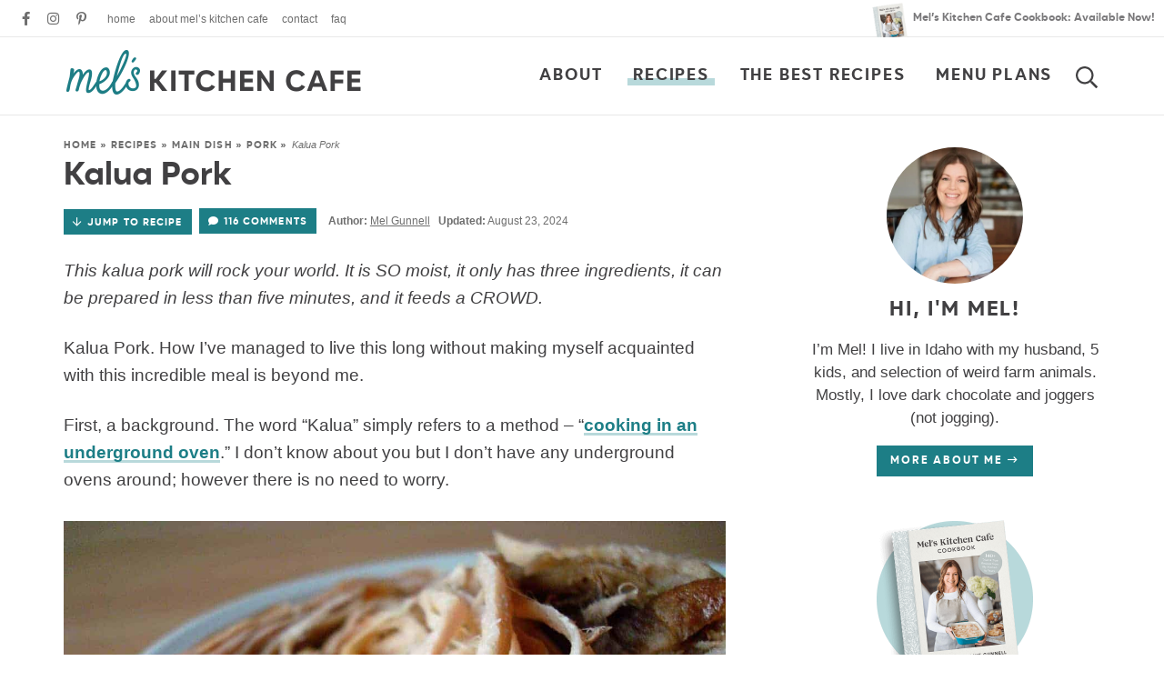

--- FILE ---
content_type: text/html; charset=UTF-8
request_url: https://www.melskitchencafe.com/kalua-pork/
body_size: 79427
content:
<!DOCTYPE html>
<html lang="en-US">
<head>
<meta charset="UTF-8" />
<meta name="viewport" content="width=device-width, initial-scale=1" />
<meta name="google-site-verification" content="2ZSV1uwHmREaawrHt7oHRJ4KPDW6B_fS2b6JXlwZd30" />

<link rel="profile" href="https://gmpg.org/xfn/11" />

<script data-no-optimize="1" data-cfasync="false">!function(){"use strict";const t={adt_ei:{identityApiKey:"plainText",source:"url",type:"plaintext",priority:1},adt_eih:{identityApiKey:"sha256",source:"urlh",type:"hashed",priority:2},sh_kit:{identityApiKey:"sha256",source:"urlhck",type:"hashed",priority:3}},e=Object.keys(t);function i(t){return function(t){const e=t.match(/((?=([a-z0-9._!#$%+^&*()[\]<>-]+))\2@[a-z0-9._-]+\.[a-z0-9._-]+)/gi);return e?e[0]:""}(function(t){return t.replace(/\s/g,"")}(t.toLowerCase()))}!async function(){const n=new URL(window.location.href),o=n.searchParams;let a=null;const r=Object.entries(t).sort(([,t],[,e])=>t.priority-e.priority).map(([t])=>t);for(const e of r){const n=o.get(e),r=t[e];if(!n||!r)continue;const c=decodeURIComponent(n),d="plaintext"===r.type&&i(c),s="hashed"===r.type&&c;if(d||s){a={value:c,config:r};break}}if(a){const{value:t,config:e}=a;window.adthrive=window.adthrive||{},window.adthrive.cmd=window.adthrive.cmd||[],window.adthrive.cmd.push(function(){window.adthrive.identityApi({source:e.source,[e.identityApiKey]:t},({success:i,data:n})=>{i?window.adthrive.log("info","Plugin","detectEmails",`Identity API called with ${e.type} email: ${t}`,n):window.adthrive.log("warning","Plugin","detectEmails",`Failed to call Identity API with ${e.type} email: ${t}`,n)})})}!function(t,e){const i=new URL(e);t.forEach(t=>i.searchParams.delete(t)),history.replaceState(null,"",i.toString())}(e,n)}()}();
</script><meta name='robots' content='index, follow, max-image-preview:large, max-snippet:-1, max-video-preview:-1' />
	<style>img:is([sizes="auto" i], [sizes^="auto," i]) { contain-intrinsic-size: 3000px 1500px }</style>
	<style data-no-optimize="1" data-cfasync="false">
	.adthrive-ad {
		margin-top: 10px;
		margin-bottom: 10px;
		text-align: center;
		overflow-x: visible;
		clear: both;
		line-height: 0;
	}
	/* float recipe ads */
.adthrive-device-desktop .adthrive-recipe,
.adthrive-device-tablet .adthrive-recipe {
	float: right;
	clear: right;
	margin-left: 10px;
}

/*recipe print page */
body.wprm-print .adthrive-sidebar, 
body:has(.mv-create-print-view) .adthrive-sidebar {
    right: 10px;
    min-width: 250px;
    max-width: 320px
}
body:has(.mv-create-print-view) .adthrive-sidebar {
    position:fixed;
    top: 250px;
}
body.wprm-print .adthrive-sidebar:not(.adthrive-stuck),
body:has(.mv-create-print-view) .adthrive-sidebar:not(.adthrive-stuck) {
    position: absolute;
    top: 250px;
}
body.wprm-print .wprm-recipe,
body:has(.mv-create-print-view) .mv-create-print-view {
    max-width:800px;
}
@media screen and (max-width: 1299px) {
    body.wprm-print.adthrive-device-desktop .wprm-recipe,
    body:has(.mv-create-print-view) .mv-create-print-view {
        margin-left: 25px;
        max-width: 650px;
    }
}


/* Disable ads on printed pages */
@media print {
  div[data-gg-moat], 
  body[data-gg-moat], 
  iframe[data-gg-moat-ifr],
  div[class*="kargo-ad"],
  .adthrive-ad,
  .adthrive-comscore, 
  .adthrive-native-recipe,
  .raptive-sales {
    display: none !important;
    height: 0px;
    width: 0px;
    visibility:hidden;
  }
}

body.adthrive-device-desktop .wprm-nutrition-label-container,
body.adthrive-device-tablet .wprm-nutrition-label-container {
    overflow: auto;
}

body.adthrive-device-desktop .wprm-recipe-equipment-container,
body.adthrive-device-tablet .wprm-recipe-equipment-container {
    clear: right;
}

body.page-id-2 .adthrive-footer-message {
   margin-bottom: 0px;
}

/* AB TEST to remove comment button */
body.test-comment-button .jump-buttons > .commentjump {
display: none !important;
}
/* END AB TEST to remove comment button */

/* Start - Customizations for gated print modal */
.raptive-gated-print-modal-container .raptive-gated-print-modal-body {
  font-size: 0 !important; /* hide original text */
}
.raptive-gated-print-modal-container .raptive-gated-print-modal-body::after {
  content: "Enter your email below to access the printable version of every post on my site. \00000a You'll only need to enter your email address one time to access the print feature on any of my recipes, now or in the future.";
  font-size: 18px;
  white-space: pre-wrap;
}
/* END - Customizations for gated print modal */
</style>
<script data-no-optimize="1" data-cfasync="false">
	window.adthriveCLS = {
		enabledLocations: ['Content', 'Recipe'],
		injectedSlots: [],
		injectedFromPlugin: true,
		branch: '2b28da1',bucket: 'prod',			};
	window.adthriveCLS.siteAds = {"betaTester":false,"targeting":[{"value":"52e41fac28963d1e058a1057","key":"siteId"},{"value":"6233884dfcc36a708863397d","key":"organizationId"},{"value":"Mels Kitchen Cafe","key":"siteName"},{"value":"AdThrive Premium","key":"service"},{"value":"on","key":"bidding"},{"value":["Food"],"key":"verticals"}],"siteUrl":"http://www.melskitchencafe.com","siteId":"52e41fac28963d1e058a1057","siteName":"Mels Kitchen Cafe","breakpoints":{"tablet":768,"desktop":1024},"cloudflare":{"version":"b770817"},"adUnits":[{"sequence":9,"thirdPartyAdUnitName":null,"targeting":[{"value":["Sidebar"],"key":"location"},{"value":true,"key":"sticky"}],"devices":["desktop"],"name":"Sidebar_9","sticky":true,"location":"Sidebar","dynamic":{"pageSelector":"body:not(.page-id-2)","spacing":0,"max":1,"lazyMax":null,"enable":true,"lazy":false,"elementSelector":".sidebar","skip":0,"classNames":[],"position":"beforeend","every":1,"enabled":true},"stickyOverlapSelector":".footer","adSizes":[[300,250],[160,600],[336,280],[320,50],[300,600],[250,250],[1,1],[320,100],[300,1050],[300,50],[300,420]],"priority":291,"autosize":true},{"sequence":null,"thirdPartyAdUnitName":null,"targeting":[{"value":["Content"],"key":"location"}],"devices":["desktop"],"name":"Content","sticky":false,"location":"Content","dynamic":{"pageSelector":"body.single:not(:has(.wprm-list))","spacing":0,"max":2,"lazyMax":97,"enable":true,"lazy":true,"elementSelector":".post-content > *:not(h2):not(h3), .post-content > .wprm-list > .wprm-recipe-roundup-item:nth-of-type(4n)","skip":5,"classNames":[],"position":"afterend","every":1,"enabled":true},"stickyOverlapSelector":"","adSizes":[[728,90],[336,280],[320,50],[468,60],[970,90],[250,250],[1,1],[320,100],[970,250],[1,2],[300,50],[300,300],[552,334],[728,250],[300,250]],"priority":199,"autosize":true},{"sequence":null,"thirdPartyAdUnitName":null,"targeting":[{"value":["Content"],"key":"location"}],"devices":["tablet","phone"],"name":"Content","sticky":false,"location":"Content","dynamic":{"pageSelector":"body.single:not(:has(.wprm-list))","spacing":0,"max":2,"lazyMax":97,"enable":true,"lazy":true,"elementSelector":".post-content > *:not(h2):not(h3), .post-content > .wprm-list > .wprm-recipe-roundup-item:nth-of-type(4n)","skip":5,"classNames":[],"position":"afterend","every":1,"enabled":true},"stickyOverlapSelector":"","adSizes":[[728,90],[336,280],[320,50],[468,60],[970,90],[250,250],[1,1],[320,100],[970,250],[1,2],[300,50],[300,300],[552,334],[728,250],[300,250]],"priority":199,"autosize":true},{"sequence":null,"thirdPartyAdUnitName":null,"targeting":[{"value":["Content"],"key":"location"}],"devices":["desktop","tablet","phone"],"name":"Content","sticky":false,"location":"Content","dynamic":{"pageSelector":"body.single:has(.wprm-list)","spacing":0,"max":2,"lazyMax":97,"enable":true,"lazy":true,"elementSelector":".post-content > .wprm-list > .wprm-recipe-roundup-item:nth-of-type(4n)","skip":0,"classNames":[],"position":"afterend","every":1,"enabled":true},"stickyOverlapSelector":"","adSizes":[[728,90],[336,280],[320,50],[468,60],[970,90],[250,250],[1,1],[320,100],[970,250],[1,2],[300,50],[300,300],[552,334],[728,250],[300,250]],"priority":199,"autosize":true},{"sequence":1,"thirdPartyAdUnitName":null,"targeting":[{"value":["Recipe"],"key":"location"}],"devices":["desktop","tablet"],"name":"Recipe_1","sticky":false,"location":"Recipe","dynamic":{"pageSelector":"body:not(.wprm-print)","spacing":0.9,"max":2,"lazyMax":97,"enable":true,"lazy":true,"elementSelector":".wprm-recipe-ingredients-container, .wprm-recipe-equipment-container h3, .wprm-recipe-ingredients-container li, .wprm-recipe-instructions-container li, .wprm-recipe-notes-container li, .wprm-recipe-notes-container span, .wprm-recipe-notes-container p, .wprm-nutrition-label-container, .mv-create-ingredients li, .mv-create-instructions li, .mv-create-notes li, .mv-create-notes p, .mv-create-notes span","skip":0,"classNames":[],"position":"beforebegin","every":1,"enabled":true},"stickyOverlapSelector":"","adSizes":[[300,250],[320,50],[250,250],[1,1],[320,100],[1,2],[300,50],[320,300],[300,390]],"priority":-101,"autosize":true},{"sequence":5,"thirdPartyAdUnitName":null,"targeting":[{"value":["Recipe"],"key":"location"}],"devices":["phone"],"name":"Recipe_5","sticky":false,"location":"Recipe","dynamic":{"pageSelector":"body:not(.wprm-print)","spacing":0,"max":1,"lazyMax":null,"enable":true,"lazy":false,"elementSelector":".wprm-recipe-ingredients-container, .mv-create-ingredients","skip":0,"classNames":[],"position":"beforebegin","every":1,"enabled":true},"stickyOverlapSelector":"","adSizes":[[300,250],[320,50],[250,250],[1,1],[320,100],[1,2],[300,50],[320,300],[300,390]],"priority":-105,"autosize":true},{"sequence":1,"thirdPartyAdUnitName":null,"targeting":[{"value":["Recipe"],"key":"location"}],"devices":["phone"],"name":"Recipe_1","sticky":false,"location":"Recipe","dynamic":{"pageSelector":"body:not(.wprm-print)","spacing":1.2,"max":1,"lazyMax":97,"enable":true,"lazy":true,"elementSelector":".wprm-recipe-equipment-container, .wprm-recipe-ingredients-container, .wprm-recipe-instructions-container li, wprm-recipe-instructions-container span, .wprm-recipe-notes-container li, .wprm-recipe-notes-container span, .wprm-recipe-notes-container p, .wprm-nutrition-label-container, .mv-create-ingredients, .mv-create-instructions li, .mv-create-notes li, .mv-create-notes p, .mv-create-notes span","skip":0,"classNames":[],"position":"afterend","every":1,"enabled":true},"stickyOverlapSelector":"","adSizes":[[300,250],[320,50],[250,250],[1,1],[320,100],[1,2],[300,50],[320,300],[300,390]],"priority":-101,"autosize":true},{"sequence":null,"thirdPartyAdUnitName":null,"targeting":[{"value":["Footer"],"key":"location"},{"value":true,"key":"sticky"}],"devices":["desktop","phone","tablet"],"name":"Footer","sticky":true,"location":"Footer","dynamic":{"pageSelector":"body:not(.page-id-2)","spacing":0,"max":1,"lazyMax":null,"enable":true,"lazy":false,"elementSelector":"body","skip":0,"classNames":[],"position":"beforeend","every":1,"enabled":true},"stickyOverlapSelector":"","adSizes":[[728,90],[320,50],[468,60],[970,90],[1,1],[320,100],[300,50]],"priority":-1,"autosize":true},{"sequence":null,"thirdPartyAdUnitName":null,"targeting":[{"value":["Header"],"key":"location"}],"devices":["desktop","tablet","phone"],"name":"Header","sticky":false,"location":"Header","dynamic":{"pageSelector":"body.wprm-print, body.wprm-print, body:has(.mv-create-print-view)","spacing":0,"max":1,"lazyMax":null,"enable":true,"lazy":false,"elementSelector":"#wprm-print-header, .mv-create-print-view","skip":0,"classNames":[],"position":"beforebegin","every":1,"enabled":true},"stickyOverlapSelector":"","adSizes":[[728,90],[320,50],[468,60],[970,90],[1,1],[320,100],[970,250],[300,50],[728,250]],"priority":399,"autosize":true},{"sequence":9,"thirdPartyAdUnitName":null,"targeting":[{"value":["Sidebar"],"key":"location"},{"value":true,"key":"sticky"}],"devices":["desktop"],"name":"Sidebar_9","sticky":true,"location":"Sidebar","dynamic":{"pageSelector":"body.wprm-print, body:has(.mv-create-print-view)","spacing":0,"max":1,"lazyMax":null,"enable":true,"lazy":false,"elementSelector":".wprm-print-recipe, .mv-create-print-view","skip":0,"classNames":[],"position":"beforeend","every":1,"enabled":true},"stickyOverlapSelector":".adthrive-footer-message","adSizes":[[300,250],[160,600],[336,280],[320,50],[300,600],[250,250],[1,1],[320,100],[300,1050],[300,50],[300,420]],"priority":291,"autosize":true}],"adDensityLayout":{"mobile":{"adDensity":0.18,"onePerViewport":false},"pageOverrides":[{"mobile":{"adDensity":0.12,"onePerViewport":false},"note":"https://www.melskitchencafe.com/french-bread/","pageSelector":"body.postid-111","desktop":{"adDensity":0.11,"onePerViewport":false}}],"desktop":{"adDensity":0.16,"onePerViewport":false}},"adDensityEnabled":true,"siteExperiments":[],"adTypes":{"sponsorTileDesktop":true,"interscrollerDesktop":true,"nativeBelowPostDesktop":true,"miniscroller":true,"largeFormatsMobile":false,"nativeMobileContent":true,"inRecipeRecommendationMobile":true,"nativeMobileRecipe":true,"sponsorTileMobile":true,"expandableCatalogAdsMobile":false,"frameAdsMobile":true,"outstreamMobile":true,"nativeHeaderMobile":true,"frameAdsDesktop":true,"inRecipeRecommendationDesktop":true,"expandableFooterDesktop":true,"nativeDesktopContent":true,"outstreamDesktop":true,"animatedFooter":true,"expandableFooter":true,"nativeDesktopSidebar":true,"videoFootersMobile":true,"videoFootersDesktop":true,"interscroller":false,"nativeDesktopRecipe":true,"nativeHeaderDesktop":true,"nativeBelowPostMobile":true,"expandableCatalogAdsDesktop":false,"largeFormatsDesktop":false},"adOptions":{"theTradeDesk":true,"undertone":true,"sidebarConfig":{"dynamicStickySidebar":{"minHeight":1800,"enabled":true,"blockedSelectors":[]}},"footerCloseButton":true,"teads":true,"seedtag":true,"pmp":true,"thirtyThreeAcross":true,"sharethrough":true,"optimizeVideoPlayersForEarnings":true,"removeVideoTitleWrapper":true,"pubMatic":true,"contentTermsFooterEnabled":true,"infiniteScroll":false,"longerVideoAdPod":true,"yahoossp":true,"spa":false,"stickyContainerConfig":{"recipeDesktop":{"minHeight":null,"enabled":false},"blockedSelectors":[],"stickyHeaderSelectors":["#custom-mobile-header"],"content":{"minHeight":250,"enabled":true},"recipeMobile":{"minHeight":null,"enabled":false}},"gatedPrint":{"printClasses":[],"siteEmailServiceProviderId":null,"defaultOptIn":false,"closeButtonEnabled":false,"enabled":false,"newsletterPromptEnabled":false},"yieldmo":true,"footerSelector":"","amazonUAM":true,"gamMCMEnabled":true,"gamMCMChildNetworkCode":"48402664","rubicon":true,"conversant":true,"openx":true,"customCreativeEnabled":true,"secColor":"#000000","unruly":true,"mediaGrid":true,"bRealTime":true,"adInViewTime":null,"gumgum":true,"comscoreFooter":true,"desktopInterstitial":false,"contentAdXExpansionDesktop":true,"amx":true,"footerCloseButtonDesktop":false,"ozone":true,"isAutoOptimized":false,"comscoreTAL":true,"targetaff":false,"bgColor":"#FFFFFF","advancePlaylistOptions":{"playlistPlayer":{"enabled":true},"relatedPlayer":{"enabled":true,"applyToFirst":true}},"kargo":true,"liveRampATS":true,"footerCloseButtonMobile":false,"interstitialBlockedPageSelectors":"","prioritizeShorterVideoAds":true,"allowSmallerAdSizes":true,"blis":true,"wakeLock":{"desktopEnabled":true,"mobileValue":15,"mobileEnabled":true,"desktopValue":30},"mobileInterstitial":false,"tripleLift":true,"sensitiveCategories":["alc","ast","cosm","dat","pol","wtl"],"liveRamp":true,"adthriveEmailIdentity":true,"criteo":true,"nativo":true,"infiniteScrollOptions":{"selector":"","heightThreshold":0},"siteAttributes":{"mobileHeaderSelectors":[],"desktopHeaderSelectors":[]},"dynamicContentSlotLazyLoading":true,"clsOptimizedAds":true,"ogury":true,"verticals":["Food"],"inImage":false,"stackadapt":true,"usCMP":{"enabled":false,"regions":[]},"contentAdXExpansionMobile":true,"advancePlaylist":true,"medianet":true,"delayLoading":true,"inImageZone":null,"appNexus":true,"rise":true,"liveRampId":"","infiniteScrollRefresh":false,"indexExchange":true},"siteAdsProfiles":[],"thirdPartySiteConfig":{"partners":{"discounts":[]}},"featureRollouts":{"disable-restart-sticky-video-inactive":{"featureRolloutId":51,"data":null,"enabled":true}},"videoPlayers":{"contextual":{"autoplayCollapsibleEnabled":false,"overrideEmbedLocation":false,"defaultPlayerType":"static"},"videoEmbed":"wordpress","footerSelector":"","contentSpecificPlaylists":[],"players":[{"playlistId":"4ntV7MVM","pageSelector":"","devices":["mobile","desktop"],"description":"","skip":0,"title":"Stationary related player - desktop and mobile","type":"stationaryRelated","enabled":true,"formattedType":"Stationary Related","elementSelector":"","id":4089811,"position":"","saveVideoCloseState":false,"shuffle":false,"adPlayerTitle":"Stationary related player - desktop and mobile","playerId":"W2D8ulYk"},{"playlistId":"4ntV7MVM","pageSelector":"body.single","devices":["desktop"],"description":"","skip":0,"title":"MY LATEST VIDEOS","type":"stickyPlaylist","enabled":true,"formattedType":"Sticky Playlist","elementSelector":".post-content > .wp-block-image, .post-content > figure, .post-content > p:has(img)","id":4089812,"position":"afterend","saveVideoCloseState":false,"shuffle":true,"adPlayerTitle":"MY LATEST VIDEOS","mobileHeaderSelector":null,"playerId":"W2D8ulYk"},{"playlistId":"4ntV7MVM","pageSelector":"body.single","devices":["mobile"],"mobileLocation":"top-center","description":"","skip":0,"title":"MY LATEST VIDEOS","type":"stickyPlaylist","enabled":true,"formattedType":"Sticky Playlist","elementSelector":".post-content > .wp-block-image, .post-content > figure, .post-content > p:has(img)","id":4089813,"position":"afterend","saveVideoCloseState":false,"shuffle":true,"adPlayerTitle":"MY LATEST VIDEOS","mobileHeaderSelector":null,"playerId":"W2D8ulYk"}],"partners":{"theTradeDesk":true,"unruly":true,"mediaGrid":true,"undertone":true,"gumgum":true,"seedtag":true,"amx":true,"ozone":true,"pmp":true,"kargo":true,"stickyOutstream":{"desktop":{"enabled":true},"blockedPageSelectors":"body.page-id-2","mobileLocation":"bottom-left","allowOnHomepage":true,"mobile":{"enabled":true},"saveVideoCloseState":false,"mobileHeaderSelector":"","allowForPageWithStickyPlayer":{"enabled":true}},"sharethrough":true,"blis":true,"tripleLift":true,"pubMatic":true,"criteo":true,"yahoossp":true,"nativo":true,"stackadapt":true,"yieldmo":true,"amazonUAM":true,"medianet":true,"rubicon":true,"appNexus":true,"rise":true,"openx":true,"indexExchange":true}}};</script>

<script data-no-optimize="1" data-cfasync="false">
(function(w, d) {
	w.adthrive = w.adthrive || {};
	w.adthrive.cmd = w.adthrive.cmd || [];
	w.adthrive.plugin = 'adthrive-ads-3.10.0';
	w.adthrive.host = 'ads.adthrive.com';
	w.adthrive.integration = 'plugin';

	var commitParam = (w.adthriveCLS && w.adthriveCLS.bucket !== 'prod' && w.adthriveCLS.branch) ? '&commit=' + w.adthriveCLS.branch : '';

	var s = d.createElement('script');
	s.async = true;
	s.referrerpolicy='no-referrer-when-downgrade';
	s.src = 'https://' + w.adthrive.host + '/sites/52e41fac28963d1e058a1057/ads.min.js?referrer=' + w.encodeURIComponent(w.location.href) + commitParam + '&cb=' + (Math.floor(Math.random() * 100) + 1) + '';
	var n = d.getElementsByTagName('script')[0];
	n.parentNode.insertBefore(s, n);
})(window, document);
</script>
<link rel="dns-prefetch" href="https://ads.adthrive.com/"><link rel="preconnect" href="https://ads.adthrive.com/"><link rel="preconnect" href="https://ads.adthrive.com/" crossorigin>
	<!-- This site is optimized with the Yoast SEO Premium plugin v26.7 (Yoast SEO v26.7) - https://yoast.com/wordpress/plugins/seo/ -->
	<title>Kalua Pork | Mel&#039;s Kitchen Cafe</title>
<link data-rocket-prefetch href="https://ads.pubmatic.com" rel="dns-prefetch">
<link data-rocket-prefetch href="https://launchpad-wrapper.privacymanager.io" rel="dns-prefetch">
<link data-rocket-prefetch href="https://raptive.solutions.cdn.optable.co" rel="dns-prefetch">
<link data-rocket-prefetch href="https://c.aps.amazon-adsystem.com" rel="dns-prefetch">
<link data-rocket-prefetch href="https://ads.adthrive.com" rel="dns-prefetch">
<link data-rocket-prefetch href="https://securepubads.g.doubleclick.net" rel="dns-prefetch">
<link data-rocket-prefetch href="https://assets.pinterest.com" rel="dns-prefetch">
<link data-rocket-prefetch href="https://sb.scorecardresearch.com" rel="dns-prefetch">
<link data-rocket-prefetch href="https://www.googletagmanager.com" rel="dns-prefetch">
<link data-rocket-prefetch href="https://f.convertkit.com" rel="dns-prefetch">
<link data-rocket-prefetch href="https://gpsb-reims.criteo.com" rel="dns-prefetch">
<link data-rocket-prefetch href="https://cdn.jsdelivr.net" rel="dns-prefetch"><link rel="preload" data-rocket-preload as="image" href="https://www.melskitchencafe.com/wp-content/uploads/2009/08/Kalua-Pork-Close-JPG.jpg" imagesrcset="https://www.melskitchencafe.com/wp-content/uploads/2009/08/Kalua-Pork-Close-JPG.jpg 1200w, https://www.melskitchencafe.com/wp-content/uploads/2009/08/Kalua-Pork-Close-JPG-364x273.jpg 364w, https://www.melskitchencafe.com/wp-content/uploads/2009/08/Kalua-Pork-Close-JPG-768x576.jpg 768w, https://www.melskitchencafe.com/wp-content/uploads/2009/08/Kalua-Pork-Close-JPG-728x546.jpg 728w, https://www.melskitchencafe.com/wp-content/uploads/2009/08/Kalua-Pork-Close-JPG-500x375.jpg 500w" imagesizes="(max-width: 1200px) 100vw, 1200px" fetchpriority="high">
	<meta name="description" content="This kalua pork is SO moist. It only has three ingredients. It can be prepared in less than five minutes. And it feeds a CROWD." />
	<link rel="canonical" href="https://www.melskitchencafe.com/kalua-pork/" />
	<meta property="og:locale" content="en_US" />
	<meta property="og:type" content="recipe" />
	<meta property="og:title" content="Kalua Pork" />
	<meta property="og:description" content="This kalua pork is SO moist. It only has three ingredients. It can be prepared in less than five minutes. And it feeds a CROWD." />
	<meta property="og:url" content="https://www.melskitchencafe.com/kalua-pork/" />
	<meta property="og:site_name" content="Mel&#039;s Kitchen Cafe" />
	<meta property="article:publisher" content="http://www.facebook.com/melskitchencafe" />
	<meta property="article:published_time" content="2009-08-31T18:00:00+00:00" />
	<meta property="article:modified_time" content="2024-08-23T06:50:24+00:00" />
	<meta property="og:image" content="https://www.melskitchencafe.com/wp-content/uploads/2009/08/Kalua-Pork-Close-JPG.jpg" />
	<meta property="og:image:width" content="1200" />
	<meta property="og:image:height" content="900" />
	<meta property="og:image:type" content="image/jpeg" />
	<meta name="author" content="Mel Gunnell" />
	<meta name="twitter:card" content="summary_large_image" />
	<meta name="twitter:creator" content="@melskitchencafe" />
	<meta name="twitter:site" content="@melskitchencafe" />
	<meta name="twitter:label1" content="Written by" />
	<meta name="twitter:data1" content="Mel Gunnell" />
	<meta name="twitter:label2" content="Est. reading time" />
	<meta name="twitter:data2" content="3 minutes" />
	<script type="application/ld+json" class="yoast-schema-graph">{"@context":"https://schema.org","@graph":[{"@type":"Article","@id":"https://www.melskitchencafe.com/kalua-pork/#article","isPartOf":{"@id":"https://www.melskitchencafe.com/kalua-pork/"},"author":{"name":"Mel Gunnell","@id":"https://www.melskitchencafe.com/#/schema/person/3d10547e74324dbe9654dff15db37741"},"headline":"Kalua Pork","datePublished":"2009-08-31T18:00:00+00:00","dateModified":"2024-08-23T06:50:24+00:00","wordCount":724,"commentCount":116,"publisher":{"@id":"https://www.melskitchencafe.com/#organization"},"image":{"@id":"https://www.melskitchencafe.com/kalua-pork/#primaryimage"},"thumbnailUrl":"https://www.melskitchencafe.com/wp-content/uploads/2009/08/Kalua-Pork-Close-JPG.jpg","keywords":["liquid smoke","pork roast"],"articleSection":["Dairy Free","Egg-Free","Freezable","Gluten-Free","Healthy","Main Dish","Make-Ahead Meals","Paleo","Pork","Pressure Cooker Adaptable","Take-In Meal"],"inLanguage":"en-US","potentialAction":[{"@type":"CommentAction","name":"Comment","target":["https://www.melskitchencafe.com/kalua-pork/#respond"]}]},{"@type":["WebPage","FAQPage"],"@id":"https://www.melskitchencafe.com/kalua-pork/","url":"https://www.melskitchencafe.com/kalua-pork/","name":"Kalua Pork | Mel's Kitchen Cafe","isPartOf":{"@id":"https://www.melskitchencafe.com/#website"},"primaryImageOfPage":{"@id":"https://www.melskitchencafe.com/kalua-pork/#primaryimage"},"image":{"@id":"https://www.melskitchencafe.com/kalua-pork/#primaryimage"},"thumbnailUrl":"https://www.melskitchencafe.com/wp-content/uploads/2009/08/Kalua-Pork-Close-JPG.jpg","datePublished":"2009-08-31T18:00:00+00:00","dateModified":"2024-08-23T06:50:24+00:00","description":"This kalua pork is SO moist. It only has three ingredients. It can be prepared in less than five minutes. And it feeds a CROWD.","breadcrumb":{"@id":"https://www.melskitchencafe.com/kalua-pork/#breadcrumb"},"mainEntity":[{"@id":"https://www.melskitchencafe.com/kalua-pork/#faq-question-1605395016989"},{"@id":"https://www.melskitchencafe.com/kalua-pork/#faq-question-1605395159136"},{"@id":"https://www.melskitchencafe.com/kalua-pork/#faq-question-1605395234880"},{"@id":"https://www.melskitchencafe.com/kalua-pork/#faq-question-1605395342597"},{"@id":"https://www.melskitchencafe.com/kalua-pork/#faq-question-1605395435509"}],"inLanguage":"en-US","potentialAction":[{"@type":"ReadAction","target":["https://www.melskitchencafe.com/kalua-pork/"]}]},{"@type":"ImageObject","inLanguage":"en-US","@id":"https://www.melskitchencafe.com/kalua-pork/#primaryimage","url":"https://www.melskitchencafe.com/wp-content/uploads/2009/08/Kalua-Pork-Close-JPG.jpg","contentUrl":"https://www.melskitchencafe.com/wp-content/uploads/2009/08/Kalua-Pork-Close-JPG.jpg","width":1200,"height":900,"caption":"alt=\" \""},{"@type":"BreadcrumbList","@id":"https://www.melskitchencafe.com/kalua-pork/#breadcrumb","itemListElement":[{"@type":"ListItem","position":1,"name":"Home","item":"https://www.melskitchencafe.com/"},{"@type":"ListItem","position":2,"name":"Recipes","item":"https://www.melskitchencafe.com/recipes/"},{"@type":"ListItem","position":3,"name":"Main Dish","item":"https://www.melskitchencafe.com/recipes/main-dish/"},{"@type":"ListItem","position":4,"name":"Pork","item":"https://www.melskitchencafe.com/recipes/main-dish/main-dish-pork/"},{"@type":"ListItem","position":5,"name":"Kalua Pork"}]},{"@type":"WebSite","@id":"https://www.melskitchencafe.com/#website","url":"https://www.melskitchencafe.com/","name":"Mel&#039;s Kitchen Cafe","description":"Delicious, easy recipes from my kitchen to yours!","publisher":{"@id":"https://www.melskitchencafe.com/#organization"},"potentialAction":[{"@type":"SearchAction","target":{"@type":"EntryPoint","urlTemplate":"https://www.melskitchencafe.com/?s={search_term_string}"},"query-input":{"@type":"PropertyValueSpecification","valueRequired":true,"valueName":"search_term_string"}}],"inLanguage":"en-US"},{"@type":"Organization","@id":"https://www.melskitchencafe.com/#organization","name":"Mel's Kitchen Cafe","url":"https://www.melskitchencafe.com/","logo":{"@type":"ImageObject","inLanguage":"en-US","@id":"https://www.melskitchencafe.com/#/schema/logo/image/","url":"https://www.melskitchencafe.com/wp-content/uploads/convertkit-logo.png","contentUrl":"https://www.melskitchencafe.com/wp-content/uploads/convertkit-logo.png","width":771,"height":294,"caption":"Mel's Kitchen Cafe"},"image":{"@id":"https://www.melskitchencafe.com/#/schema/logo/image/"},"sameAs":["http://www.facebook.com/melskitchencafe","https://x.com/melskitchencafe","http://www.instagram.com/melskitchencafe","http://www.pinterest.com/melskitchencafe"]},{"@type":"Person","@id":"https://www.melskitchencafe.com/#/schema/person/3d10547e74324dbe9654dff15db37741","name":"Mel Gunnell","sameAs":["http://www.melskitchencafe.com/about"]},{"@type":"Question","@id":"https://www.melskitchencafe.com/kalua-pork/#faq-question-1605395016989","position":1,"url":"https://www.melskitchencafe.com/kalua-pork/#faq-question-1605395016989","name":"Can this meat be frozen to use later?","answerCount":1,"acceptedAnswer":{"@type":"Answer","text":"You can freeze it, no problem, especially if it saves you time. I’ve had the best luck cooking, letting the meat cool, and then vacuum sealing (in my food saver). It seems to keep the flavor and freshness a lot better.","inLanguage":"en-US"},"inLanguage":"en-US"},{"@type":"Question","@id":"https://www.melskitchencafe.com/kalua-pork/#faq-question-1605395159136","position":2,"url":"https://www.melskitchencafe.com/kalua-pork/#faq-question-1605395159136","name":"How long should this cook in the instant pot?","answerCount":1,"acceptedAnswer":{"@type":"Answer","text":"Usually a 3-5 pound pork roast needs about 55-60 minutes in the IP (high pressure). If it were 1-2 pounds, I’d probably do 40 minutes or so.","inLanguage":"en-US"},"inLanguage":"en-US"},{"@type":"Question","@id":"https://www.melskitchencafe.com/kalua-pork/#faq-question-1605395234880","position":3,"url":"https://www.melskitchencafe.com/kalua-pork/#faq-question-1605395234880","name":"What's your favorite liquid smoke for this recipe?","answerCount":1,"acceptedAnswer":{"@type":"Answer","text":"Applewood and hickory are my favorites!","inLanguage":"en-US"},"inLanguage":"en-US"},{"@type":"Question","@id":"https://www.melskitchencafe.com/kalua-pork/#faq-question-1605395342597","position":4,"url":"https://www.melskitchencafe.com/kalua-pork/#faq-question-1605395342597","name":"Should I use bone-in or boneless pork?","answerCount":1,"acceptedAnswer":{"@type":"Answer","text":"Either will work, but bone-in makes a more tender pork. ","inLanguage":"en-US"},"inLanguage":"en-US"},{"@type":"Question","@id":"https://www.melskitchencafe.com/kalua-pork/#faq-question-1605395435509","position":5,"url":"https://www.melskitchencafe.com/kalua-pork/#faq-question-1605395435509","name":"What if I want to make a smaller roast?","answerCount":1,"acceptedAnswer":{"@type":"Answer","text":"For a smaller roast (about 4-5 pounds), cut about an hour off the baking time, but still add the same amount of water so you are sure it doesn’t dry out.","inLanguage":"en-US"},"inLanguage":"en-US"},{"@type":"Recipe","name":"Kalua Pork","author":{"@type":"Person","name":"Mel"},"description":"","datePublished":"2009-08-31T12:00:00+00:00","image":["https://www.melskitchencafe.com/wp-content/uploads/2009/08/Kalua-Pork-Close-JPG.jpg","https://www.melskitchencafe.com/wp-content/uploads/2009/08/Kalua-Pork-Close-JPG-500x500.jpg","https://www.melskitchencafe.com/wp-content/uploads/2009/08/Kalua-Pork-Close-JPG-500x375.jpg","https://www.melskitchencafe.com/wp-content/uploads/2009/08/Kalua-Pork-Close-JPG-480x270.jpg"],"recipeYield":["14","14 -16 servings"],"prepTime":"PT10M","cookTime":"PT420M","totalTime":"PT430M","recipeIngredient":["10-12 pounds pork shoulder butt roast (don’t substitute a leaner cut of pork or it will be dry)","1 bottle liquid smoke","2 tablespoons sea salt (or hula salt if you can find it)","1 1/2 cups water"],"recipeInstructions":[{"@type":"HowToStep","text":"Preheat oven to 375 degrees.","name":"Preheat oven to 375 degrees.","url":"https://www.melskitchencafe.com/kalua-pork/#wprm-recipe-54102-step-0-0"},{"@type":"HowToStep","text":"Trim roast of large pockets of fat (but leave some fat on there to help the pork stay tender while cooking).","name":"Trim roast of large pockets of fat (but leave some fat on there to help the pork stay tender while cooking).","url":"https://www.melskitchencafe.com/kalua-pork/#wprm-recipe-54102-step-0-1"},{"@type":"HowToStep","text":"Place pork in large roasting pan (the aluminum, deep roasting pans you can buy at the grocery store work great if you don’t own a heavy-duty roasting pan).","name":"Place pork in large roasting pan (the aluminum, deep roasting pans you can buy at the grocery store work great if you don’t own a heavy-duty roasting pan).","url":"https://www.melskitchencafe.com/kalua-pork/#wprm-recipe-54102-step-0-2"},{"@type":"HowToStep","text":"Rub 2-3 tablespoons of sea salt into pork. Pour the bottle of liquid smoke over and around the pork. Pour the water around the pork. Cover roasting pan TIGHTLY with two layers of aluminum foil.","name":"Rub 2-3 tablespoons of sea salt into pork. Pour the bottle of liquid smoke over and around the pork. Pour the water around the pork. Cover roasting pan TIGHTLY with two layers of aluminum foil.","url":"https://www.melskitchencafe.com/kalua-pork/#wprm-recipe-54102-step-0-3"},{"@type":"HowToStep","text":"Bake for 5-7 hours (don’t uncover while baking – let the steam and heat work its magic!).","name":"Bake for 5-7 hours (don’t uncover while baking – let the steam and heat work its magic!).","url":"https://www.melskitchencafe.com/kalua-pork/#wprm-recipe-54102-step-0-4"},{"@type":"HowToStep","text":"Shred with two forks and serve with rice.","name":"Shred with two forks and serve with rice.","url":"https://www.melskitchencafe.com/kalua-pork/#wprm-recipe-54102-step-0-5"}],"aggregateRating":{"@type":"AggregateRating","ratingValue":"4.59","ratingCount":"29","reviewCount":"4"},"review":[{"@type":"Review","reviewRating":{"@type":"Rating","ratingValue":"5"},"reviewBody":"Is there a reason to cover with aluminum foil? I have a cast iron pot with a lid. There’s no reason not to pop the lid on, is there? \r\n\r\nI usually make this in my IP. I love it. I have to make more than I can fit in my IP, though, so I’m going to give it a try in the oven","author":{"@type":"Person","name":"Ruby Ruth"},"datePublished":"2023-05-06"},{"@type":"Review","reviewRating":{"@type":"Rating","ratingValue":"5"},"reviewBody":"I feel like a culinary rock star thanks to this recipe &amp; some of the tips in the comments! I used an 8 lb bone-in pork shoulder. I used the recommended 1 1/2 c water, ~ 3/4T salt on each side, poked holes into the pork &amp; drizzled 1/2 of a 4 oz. bottle applewood liquid smoke, covered tightly with foil &amp; cooked at 300 degrees for 5 hours, then uncovered &amp; cooked 30 minutes at 350. As others recommended I left the fat on &amp; cooked it fat side up, so it self basted as the fat melted &amp; the bit left on top peeled off easily after cooking. I shredded the pork, strained the pan juice &amp; put the meat back into the juice. The meat was so flavorful, super moist, &amp; tender. It fell right off the bone, so shredding was minimal work. Delicious!!!","author":{"@type":"Person","name":"Bekah"},"datePublished":"2018-10-10"},{"@type":"Review","reviewRating":{"@type":"Rating","ratingValue":"5"},"reviewBody":"I used an 8lb bone in butt roast with a generous amount of liquid smoke but not a full bottle. It was so good!! Thanks Mel! ","author":{"@type":"Person","name":"Kate"},"datePublished":"2018-06-17"},{"@type":"Review","reviewRating":{"@type":"Rating","ratingValue":"5"},"reviewBody":"Good morning, Mel, my friend.  My sister and I are catering our nephews rehearsal dinner next month.  The mother of the groom, my sister Nancy, is requesting a tropical theme, so we are doing Kalua pork and rice as the main course.  I do your exact recipe except I wrap it in bacon.  I am experimenting with it right now and have one on my smoker all day and will try to freeze it and see how it goes...however, I have a HUGE amount of pork in my fridge and need to decide relatively quickly.  I am trying to think this through but am reading too many mixed reviews on pre-smoking pork shoulder and then freezing.  Everyone has an opinion.  Some good, some bad.\r\nMy daughter in on mission with Cru at Virginia Beach and we are headed there to bring her home the day before the rehearsal dinner.  Should be a fun vacation, but adds a little difficulty with the meat.  We were going to roast it in a roaster on low all day, but the smoker tastes so much better.  Wondering how well the pork freezes and what your cooling process and results after freezing?  Would it be \"catering\" good or should we just cook it the day of?","author":{"@type":"Person","name":"Beth Wadsworth"},"datePublished":"2018-06-10"}],"recipeCategory":["Main Course"],"recipeCuisine":["American"],"nutrition":{"@type":"NutritionInformation","servingSize":"1  Serving","calories":"293 kcal","proteinContent":"39 g","fatContent":"14 g","saturatedFatContent":"5 g","cholesterolContent":"132 mg","sodiumContent":"1166 mg"},"@id":"https://www.melskitchencafe.com/kalua-pork/#recipe","isPartOf":{"@id":"https://www.melskitchencafe.com/kalua-pork/#article"},"mainEntityOfPage":"https://www.melskitchencafe.com/kalua-pork/"}]}</script>
	<!-- / Yoast SEO Premium plugin. -->



<script>(()=>{"use strict";const e=[400,500,600,700,800,900],t=e=>`wprm-min-${e}`,n=e=>`wprm-max-${e}`,s=new Set,o="ResizeObserver"in window,r=o?new ResizeObserver((e=>{for(const t of e)c(t.target)})):null,i=.5/(window.devicePixelRatio||1);function c(s){const o=s.getBoundingClientRect().width||0;for(let r=0;r<e.length;r++){const c=e[r],a=o<=c+i;o>c+i?s.classList.add(t(c)):s.classList.remove(t(c)),a?s.classList.add(n(c)):s.classList.remove(n(c))}}function a(e){s.has(e)||(s.add(e),r&&r.observe(e),c(e))}!function(e=document){e.querySelectorAll(".wprm-recipe").forEach(a)}();if(new MutationObserver((e=>{for(const t of e)for(const e of t.addedNodes)e instanceof Element&&(e.matches?.(".wprm-recipe")&&a(e),e.querySelectorAll?.(".wprm-recipe").forEach(a))})).observe(document.documentElement,{childList:!0,subtree:!0}),!o){let e=0;addEventListener("resize",(()=>{e&&cancelAnimationFrame(e),e=requestAnimationFrame((()=>s.forEach(c)))}),{passive:!0})}})();</script><style id='wp-emoji-styles-inline-css' type='text/css'>

	img.wp-smiley, img.emoji {
		display: inline !important;
		border: none !important;
		box-shadow: none !important;
		height: 1em !important;
		width: 1em !important;
		margin: 0 0.07em !important;
		vertical-align: -0.1em !important;
		background: none !important;
		padding: 0 !important;
	}
</style>
<link rel='stylesheet' id='wp-block-library-css' href='https://www.melskitchencafe.com/wp-includes/css/dist/block-library/style.min.css?ver=6.8.3' type='text/css' media='all' />
<style id='classic-theme-styles-inline-css' type='text/css'>
/*! This file is auto-generated */
.wp-block-button__link{color:#fff;background-color:#32373c;border-radius:9999px;box-shadow:none;text-decoration:none;padding:calc(.667em + 2px) calc(1.333em + 2px);font-size:1.125em}.wp-block-file__button{background:#32373c;color:#fff;text-decoration:none}
</style>
<link rel='stylesheet' id='wprm-public-css' href='https://www.melskitchencafe.com/wp-content/plugins/wp-recipe-maker/dist/public-modern.css?ver=10.2.4' type='text/css' media='all' />
<link rel='stylesheet' id='wprmp-public-css' href='https://www.melskitchencafe.com/wp-content/plugins/wp-recipe-maker-premium/dist/public-elite.css?ver=10.2.4' type='text/css' media='all' />
<link data-minify="1" rel='stylesheet' id='convertkit-broadcasts-css' href='https://www.melskitchencafe.com/wp-content/cache/min/1/wp-content/plugins/convertkit/resources/frontend/css/broadcasts.css?ver=1768939620' type='text/css' media='all' />
<link data-minify="1" rel='stylesheet' id='convertkit-button-css' href='https://www.melskitchencafe.com/wp-content/cache/min/1/wp-content/plugins/convertkit/resources/frontend/css/button.css?ver=1768939620' type='text/css' media='all' />
<link data-minify="1" rel='stylesheet' id='convertkit-form-css' href='https://www.melskitchencafe.com/wp-content/cache/min/1/wp-content/plugins/convertkit/resources/frontend/css/form.css?ver=1768939620' type='text/css' media='all' />
<link data-minify="1" rel='stylesheet' id='convertkit-form-builder-field-css' href='https://www.melskitchencafe.com/wp-content/cache/min/1/wp-content/plugins/convertkit/resources/frontend/css/form-builder.css?ver=1768939620' type='text/css' media='all' />
<link data-minify="1" rel='stylesheet' id='convertkit-form-builder-css' href='https://www.melskitchencafe.com/wp-content/cache/min/1/wp-content/plugins/convertkit/resources/frontend/css/form-builder.css?ver=1768939620' type='text/css' media='all' />
<style id='global-styles-inline-css' type='text/css'>
:root{--wp--preset--aspect-ratio--square: 1;--wp--preset--aspect-ratio--4-3: 4/3;--wp--preset--aspect-ratio--3-4: 3/4;--wp--preset--aspect-ratio--3-2: 3/2;--wp--preset--aspect-ratio--2-3: 2/3;--wp--preset--aspect-ratio--16-9: 16/9;--wp--preset--aspect-ratio--9-16: 9/16;--wp--preset--color--black: #000000;--wp--preset--color--cyan-bluish-gray: #abb8c3;--wp--preset--color--white: #ffffff;--wp--preset--color--pale-pink: #f78da7;--wp--preset--color--vivid-red: #cf2e2e;--wp--preset--color--luminous-vivid-orange: #ff6900;--wp--preset--color--luminous-vivid-amber: #fcb900;--wp--preset--color--light-green-cyan: #7bdcb5;--wp--preset--color--vivid-green-cyan: #00d084;--wp--preset--color--pale-cyan-blue: #8ed1fc;--wp--preset--color--vivid-cyan-blue: #0693e3;--wp--preset--color--vivid-purple: #9b51e0;--wp--preset--color--teal: #1d7e86;--wp--preset--color--medteal: #72b3b7;--wp--preset--color--teal-70: #9ccacd;--wp--preset--color--teal-50: #b8d9db;--wp--preset--color--lightteal: #d5e8e9;--wp--preset--color--lightestteal: #eaf4f4;--wp--preset--color--charcoal: #414042;--wp--preset--color--gray: #737373;--wp--preset--color--medgray: #e9e9e9;--wp--preset--color--lightgray: #f2f2f2;--wp--preset--gradient--vivid-cyan-blue-to-vivid-purple: linear-gradient(135deg,rgba(6,147,227,1) 0%,rgb(155,81,224) 100%);--wp--preset--gradient--light-green-cyan-to-vivid-green-cyan: linear-gradient(135deg,rgb(122,220,180) 0%,rgb(0,208,130) 100%);--wp--preset--gradient--luminous-vivid-amber-to-luminous-vivid-orange: linear-gradient(135deg,rgba(252,185,0,1) 0%,rgba(255,105,0,1) 100%);--wp--preset--gradient--luminous-vivid-orange-to-vivid-red: linear-gradient(135deg,rgba(255,105,0,1) 0%,rgb(207,46,46) 100%);--wp--preset--gradient--very-light-gray-to-cyan-bluish-gray: linear-gradient(135deg,rgb(238,238,238) 0%,rgb(169,184,195) 100%);--wp--preset--gradient--cool-to-warm-spectrum: linear-gradient(135deg,rgb(74,234,220) 0%,rgb(151,120,209) 20%,rgb(207,42,186) 40%,rgb(238,44,130) 60%,rgb(251,105,98) 80%,rgb(254,248,76) 100%);--wp--preset--gradient--blush-light-purple: linear-gradient(135deg,rgb(255,206,236) 0%,rgb(152,150,240) 100%);--wp--preset--gradient--blush-bordeaux: linear-gradient(135deg,rgb(254,205,165) 0%,rgb(254,45,45) 50%,rgb(107,0,62) 100%);--wp--preset--gradient--luminous-dusk: linear-gradient(135deg,rgb(255,203,112) 0%,rgb(199,81,192) 50%,rgb(65,88,208) 100%);--wp--preset--gradient--pale-ocean: linear-gradient(135deg,rgb(255,245,203) 0%,rgb(182,227,212) 50%,rgb(51,167,181) 100%);--wp--preset--gradient--electric-grass: linear-gradient(135deg,rgb(202,248,128) 0%,rgb(113,206,126) 100%);--wp--preset--gradient--midnight: linear-gradient(135deg,rgb(2,3,129) 0%,rgb(40,116,252) 100%);--wp--preset--font-size--small: 13px;--wp--preset--font-size--medium: 20px;--wp--preset--font-size--large: 36px;--wp--preset--font-size--x-large: 42px;--wp--preset--spacing--20: 0.44rem;--wp--preset--spacing--30: 0.67rem;--wp--preset--spacing--40: 1rem;--wp--preset--spacing--50: 1.5rem;--wp--preset--spacing--60: 2.25rem;--wp--preset--spacing--70: 3.38rem;--wp--preset--spacing--80: 5.06rem;--wp--preset--shadow--natural: 6px 6px 9px rgba(0, 0, 0, 0.2);--wp--preset--shadow--deep: 12px 12px 50px rgba(0, 0, 0, 0.4);--wp--preset--shadow--sharp: 6px 6px 0px rgba(0, 0, 0, 0.2);--wp--preset--shadow--outlined: 6px 6px 0px -3px rgba(255, 255, 255, 1), 6px 6px rgba(0, 0, 0, 1);--wp--preset--shadow--crisp: 6px 6px 0px rgba(0, 0, 0, 1);}:where(.is-layout-flex){gap: 0.5em;}:where(.is-layout-grid){gap: 0.5em;}body .is-layout-flex{display: flex;}.is-layout-flex{flex-wrap: wrap;align-items: center;}.is-layout-flex > :is(*, div){margin: 0;}body .is-layout-grid{display: grid;}.is-layout-grid > :is(*, div){margin: 0;}:where(.wp-block-columns.is-layout-flex){gap: 2em;}:where(.wp-block-columns.is-layout-grid){gap: 2em;}:where(.wp-block-post-template.is-layout-flex){gap: 1.25em;}:where(.wp-block-post-template.is-layout-grid){gap: 1.25em;}.has-black-color{color: var(--wp--preset--color--black) !important;}.has-cyan-bluish-gray-color{color: var(--wp--preset--color--cyan-bluish-gray) !important;}.has-white-color{color: var(--wp--preset--color--white) !important;}.has-pale-pink-color{color: var(--wp--preset--color--pale-pink) !important;}.has-vivid-red-color{color: var(--wp--preset--color--vivid-red) !important;}.has-luminous-vivid-orange-color{color: var(--wp--preset--color--luminous-vivid-orange) !important;}.has-luminous-vivid-amber-color{color: var(--wp--preset--color--luminous-vivid-amber) !important;}.has-light-green-cyan-color{color: var(--wp--preset--color--light-green-cyan) !important;}.has-vivid-green-cyan-color{color: var(--wp--preset--color--vivid-green-cyan) !important;}.has-pale-cyan-blue-color{color: var(--wp--preset--color--pale-cyan-blue) !important;}.has-vivid-cyan-blue-color{color: var(--wp--preset--color--vivid-cyan-blue) !important;}.has-vivid-purple-color{color: var(--wp--preset--color--vivid-purple) !important;}.has-black-background-color{background-color: var(--wp--preset--color--black) !important;}.has-cyan-bluish-gray-background-color{background-color: var(--wp--preset--color--cyan-bluish-gray) !important;}.has-white-background-color{background-color: var(--wp--preset--color--white) !important;}.has-pale-pink-background-color{background-color: var(--wp--preset--color--pale-pink) !important;}.has-vivid-red-background-color{background-color: var(--wp--preset--color--vivid-red) !important;}.has-luminous-vivid-orange-background-color{background-color: var(--wp--preset--color--luminous-vivid-orange) !important;}.has-luminous-vivid-amber-background-color{background-color: var(--wp--preset--color--luminous-vivid-amber) !important;}.has-light-green-cyan-background-color{background-color: var(--wp--preset--color--light-green-cyan) !important;}.has-vivid-green-cyan-background-color{background-color: var(--wp--preset--color--vivid-green-cyan) !important;}.has-pale-cyan-blue-background-color{background-color: var(--wp--preset--color--pale-cyan-blue) !important;}.has-vivid-cyan-blue-background-color{background-color: var(--wp--preset--color--vivid-cyan-blue) !important;}.has-vivid-purple-background-color{background-color: var(--wp--preset--color--vivid-purple) !important;}.has-black-border-color{border-color: var(--wp--preset--color--black) !important;}.has-cyan-bluish-gray-border-color{border-color: var(--wp--preset--color--cyan-bluish-gray) !important;}.has-white-border-color{border-color: var(--wp--preset--color--white) !important;}.has-pale-pink-border-color{border-color: var(--wp--preset--color--pale-pink) !important;}.has-vivid-red-border-color{border-color: var(--wp--preset--color--vivid-red) !important;}.has-luminous-vivid-orange-border-color{border-color: var(--wp--preset--color--luminous-vivid-orange) !important;}.has-luminous-vivid-amber-border-color{border-color: var(--wp--preset--color--luminous-vivid-amber) !important;}.has-light-green-cyan-border-color{border-color: var(--wp--preset--color--light-green-cyan) !important;}.has-vivid-green-cyan-border-color{border-color: var(--wp--preset--color--vivid-green-cyan) !important;}.has-pale-cyan-blue-border-color{border-color: var(--wp--preset--color--pale-cyan-blue) !important;}.has-vivid-cyan-blue-border-color{border-color: var(--wp--preset--color--vivid-cyan-blue) !important;}.has-vivid-purple-border-color{border-color: var(--wp--preset--color--vivid-purple) !important;}.has-vivid-cyan-blue-to-vivid-purple-gradient-background{background: var(--wp--preset--gradient--vivid-cyan-blue-to-vivid-purple) !important;}.has-light-green-cyan-to-vivid-green-cyan-gradient-background{background: var(--wp--preset--gradient--light-green-cyan-to-vivid-green-cyan) !important;}.has-luminous-vivid-amber-to-luminous-vivid-orange-gradient-background{background: var(--wp--preset--gradient--luminous-vivid-amber-to-luminous-vivid-orange) !important;}.has-luminous-vivid-orange-to-vivid-red-gradient-background{background: var(--wp--preset--gradient--luminous-vivid-orange-to-vivid-red) !important;}.has-very-light-gray-to-cyan-bluish-gray-gradient-background{background: var(--wp--preset--gradient--very-light-gray-to-cyan-bluish-gray) !important;}.has-cool-to-warm-spectrum-gradient-background{background: var(--wp--preset--gradient--cool-to-warm-spectrum) !important;}.has-blush-light-purple-gradient-background{background: var(--wp--preset--gradient--blush-light-purple) !important;}.has-blush-bordeaux-gradient-background{background: var(--wp--preset--gradient--blush-bordeaux) !important;}.has-luminous-dusk-gradient-background{background: var(--wp--preset--gradient--luminous-dusk) !important;}.has-pale-ocean-gradient-background{background: var(--wp--preset--gradient--pale-ocean) !important;}.has-electric-grass-gradient-background{background: var(--wp--preset--gradient--electric-grass) !important;}.has-midnight-gradient-background{background: var(--wp--preset--gradient--midnight) !important;}.has-small-font-size{font-size: var(--wp--preset--font-size--small) !important;}.has-medium-font-size{font-size: var(--wp--preset--font-size--medium) !important;}.has-large-font-size{font-size: var(--wp--preset--font-size--large) !important;}.has-x-large-font-size{font-size: var(--wp--preset--font-size--x-large) !important;}
:where(.wp-block-post-template.is-layout-flex){gap: 1.25em;}:where(.wp-block-post-template.is-layout-grid){gap: 1.25em;}
:where(.wp-block-columns.is-layout-flex){gap: 2em;}:where(.wp-block-columns.is-layout-grid){gap: 2em;}
:root :where(.wp-block-pullquote){font-size: 1.5em;line-height: 1.6;}
</style>
<link data-minify="1" rel='stylesheet' id='font-awesome-css' href='https://www.melskitchencafe.com/wp-content/cache/min/1/wp-content/themes/melskitchencafe2023/fontawesome-subset/css/all.css?ver=1768939620' type='text/css' media='all' />
<link data-minify="1" rel='stylesheet' id='custom-style-css' href='https://www.melskitchencafe.com/wp-content/cache/min/1/wp-content/themes/melskitchencafe2023/style.css?ver=1768939620' type='text/css' media='all' />
<link data-minify="1" rel='stylesheet' id='responsive-style-css' href='https://www.melskitchencafe.com/wp-content/cache/min/1/wp-content/themes/melskitchencafe2023/responsive.css?ver=1768939620' type='text/css' media='all' />
<link data-minify="1" rel='stylesheet' id='custom-mobile-header-style-css' href='https://www.melskitchencafe.com/wp-content/cache/min/1/wp-content/themes/melskitchencafe2023/mobile-header/mobile-header-style.css?ver=1768939620' type='text/css' media='all' />
<script type="text/javascript" src="https://www.melskitchencafe.com/wp-includes/js/jquery/jquery.min.js?ver=3.7.1" id="jquery-core-js" data-rocket-defer defer></script>
<script type="text/javascript" src="https://www.melskitchencafe.com/wp-includes/js/jquery/jquery-migrate.min.js?ver=3.4.1" id="jquery-migrate-js" data-rocket-defer defer></script>
<link rel="https://api.w.org/" href="https://www.melskitchencafe.com/wp-json/" /><link rel="alternate" title="JSON" type="application/json" href="https://www.melskitchencafe.com/wp-json/wp/v2/posts/239" /><link rel="alternate" title="oEmbed (JSON)" type="application/json+oembed" href="https://www.melskitchencafe.com/wp-json/oembed/1.0/embed?url=https%3A%2F%2Fwww.melskitchencafe.com%2Fkalua-pork%2F" />
<link rel="alternate" title="oEmbed (XML)" type="text/xml+oembed" href="https://www.melskitchencafe.com/wp-json/oembed/1.0/embed?url=https%3A%2F%2Fwww.melskitchencafe.com%2Fkalua-pork%2F&#038;format=xml" />
<style type="text/css"> .tippy-box[data-theme~="wprm"] { background-color: #333333; color: #FFFFFF; } .tippy-box[data-theme~="wprm"][data-placement^="top"] > .tippy-arrow::before { border-top-color: #333333; } .tippy-box[data-theme~="wprm"][data-placement^="bottom"] > .tippy-arrow::before { border-bottom-color: #333333; } .tippy-box[data-theme~="wprm"][data-placement^="left"] > .tippy-arrow::before { border-left-color: #333333; } .tippy-box[data-theme~="wprm"][data-placement^="right"] > .tippy-arrow::before { border-right-color: #333333; } .tippy-box[data-theme~="wprm"] a { color: #FFFFFF; } .wprm-comment-rating svg { width: 22px !important; height: 22px !important; } img.wprm-comment-rating { width: 110px !important; height: 22px !important; } body { --comment-rating-star-color: #1d7e86; } body { --wprm-popup-font-size: 16px; } body { --wprm-popup-background: #ffffff; } body { --wprm-popup-title: #000000; } body { --wprm-popup-content: #444444; } body { --wprm-popup-button-background: #444444; } body { --wprm-popup-button-text: #ffffff; } body { --wprm-popup-accent: #747B2D; }</style><style type="text/css">.wprm-glossary-term {color: #5A822B;text-decoration: underline;cursor: help;}</style><style type="text/css">.wprm-recipe-template-snippet-basic-buttons {
    font-family: inherit; /* wprm_font_family type=font */
    font-size: 0.9em; /* wprm_font_size type=font_size */
    text-align: center; /* wprm_text_align type=align */
    margin-top: 0px; /* wprm_margin_top type=size */
    margin-bottom: 10px; /* wprm_margin_bottom type=size */
}
.wprm-recipe-template-snippet-basic-buttons a  {
    margin: 5px; /* wprm_margin_button type=size */
    margin: 5px; /* wprm_margin_button type=size */
}

.wprm-recipe-template-snippet-basic-buttons a:first-child {
    margin-left: 0;
}
.wprm-recipe-template-snippet-basic-buttons a:last-child {
    margin-right: 0;
}</style>

<!-- [slickstream] [[[ START Slickstream Output ]]] -->
<script>console.info(`[slickstream] Page Generated at: 1/21/2026, 6:36:23 AM EST`);</script>
<script>console.info(`[slickstream] Current timestamp: ${(new Date).toLocaleString('en-US', { timeZone: 'America/New_York' })} EST`);</script>
<!-- [slickstream] Page Boot Data: -->
<script class='slickstream-script'>
(function() {
    "slickstream";
    const win = window;
    win.$slickBoot = win.$slickBoot || {};
    win.$slickBoot.d = {"bestBy":1768998988530,"epoch":1749842396892,"siteCode":"2USHZYQ0","services":{"engagementCacheableApiDomain":"https:\/\/c12f.app.slickstream.com\/","engagementNonCacheableApiDomain":"https:\/\/c12b.app.slickstream.com\/","engagementResourcesDomain":"https:\/\/c12f.app.slickstream.com\/","storyCacheableApiDomain":"https:\/\/stories.slickstream.com\/","storyNonCacheableApiDomain":"https:\/\/stories.slickstream.com\/","storyResourcesDomain":"https:\/\/stories.slickstream.com\/","websocketUri":"wss:\/\/c12b-wss.app.slickstream.com\/socket?site=2USHZYQ0"},"bootUrl":"https:\/\/c.slickstream.com\/app\/3.0.0\/boot-loader.js","appUrl":"https:\/\/c.slickstream.com\/app\/3.0.0\/app.js","adminUrl":"","allowList":["melskitchencafe.com"],"abTests":[],"wpPluginTtl":3600,"v2":{"phone":{"placeholders":[],"bootTriggerTimeout":250,"emailCapture":{"mainTitle":"Save this recipe!","mainDesc":"Enter your email address and we'll send it straight to your inbox.","saveButtonText":"SEND","confirmDesc":"You'll see the link in your inbox soon!","optInText":"Send me new recipes from Mel's Kitchen Cafe","optInDefaultOff":false,"cssSelector":".post-content > h2.wp-block-heading, .post-content .wp-block-image + *, .post-content #recipe","enableHighlighter":true,"durationInSecs":2,"formIconType":"default"},"bestBy":1768998988530,"epoch":1749842396892,"siteCode":"2USHZYQ0","services":{"engagementCacheableApiDomain":"https:\/\/c12f.app.slickstream.com\/","engagementNonCacheableApiDomain":"https:\/\/c12b.app.slickstream.com\/","engagementResourcesDomain":"https:\/\/c12f.app.slickstream.com\/","storyCacheableApiDomain":"https:\/\/stories.slickstream.com\/","storyNonCacheableApiDomain":"https:\/\/stories.slickstream.com\/","storyResourcesDomain":"https:\/\/stories.slickstream.com\/","websocketUri":"wss:\/\/c12b-wss.app.slickstream.com\/socket?site=2USHZYQ0"},"bootUrl":"https:\/\/c.slickstream.com\/app\/3.0.0\/boot-loader.js","appUrl":"https:\/\/c.slickstream.com\/app\/3.0.0\/app.js","adminUrl":"","allowList":["melskitchencafe.com"],"abTests":[],"wpPluginTtl":3600},"tablet":{"placeholders":[],"bootTriggerTimeout":250,"bestBy":1768998988530,"epoch":1749842396892,"siteCode":"2USHZYQ0","services":{"engagementCacheableApiDomain":"https:\/\/c12f.app.slickstream.com\/","engagementNonCacheableApiDomain":"https:\/\/c12b.app.slickstream.com\/","engagementResourcesDomain":"https:\/\/c12f.app.slickstream.com\/","storyCacheableApiDomain":"https:\/\/stories.slickstream.com\/","storyNonCacheableApiDomain":"https:\/\/stories.slickstream.com\/","storyResourcesDomain":"https:\/\/stories.slickstream.com\/","websocketUri":"wss:\/\/c12b-wss.app.slickstream.com\/socket?site=2USHZYQ0"},"bootUrl":"https:\/\/c.slickstream.com\/app\/3.0.0\/boot-loader.js","appUrl":"https:\/\/c.slickstream.com\/app\/3.0.0\/app.js","adminUrl":"","allowList":["melskitchencafe.com"],"abTests":[],"wpPluginTtl":3600},"desktop":{"placeholders":[{"selector":"body.single .post-content","position":"after selector"}],"bootTriggerTimeout":250,"inlineSearch":[{"id":"below-post-DCM","injection":"auto-inject","selector":"body.single .post-content","position":"after selector","titleHtml":"<h3>Explore More<\/h3>"}],"emailCapture":{"mainTitle":"Save this recipe!","mainDesc":"Enter your email address and we'll send it straight to your inbox.","saveButtonText":"SEND","confirmDesc":"You'll see the link in your inbox soon!","optInText":"Send me new recipes from Mel's Kitchen Cafe","optInDefaultOff":false,"cssSelector":".post-content > h2.wp-block-heading, .post-content .wp-block-image + *, .post-content #recipe","enableHighlighter":true,"durationInSecs":2,"formIconType":"default"},"bestBy":1768998988530,"epoch":1749842396892,"siteCode":"2USHZYQ0","services":{"engagementCacheableApiDomain":"https:\/\/c12f.app.slickstream.com\/","engagementNonCacheableApiDomain":"https:\/\/c12b.app.slickstream.com\/","engagementResourcesDomain":"https:\/\/c12f.app.slickstream.com\/","storyCacheableApiDomain":"https:\/\/stories.slickstream.com\/","storyNonCacheableApiDomain":"https:\/\/stories.slickstream.com\/","storyResourcesDomain":"https:\/\/stories.slickstream.com\/","websocketUri":"wss:\/\/c12b-wss.app.slickstream.com\/socket?site=2USHZYQ0"},"bootUrl":"https:\/\/c.slickstream.com\/app\/3.0.0\/boot-loader.js","appUrl":"https:\/\/c.slickstream.com\/app\/3.0.0\/app.js","adminUrl":"","allowList":["melskitchencafe.com"],"abTests":[],"wpPluginTtl":3600},"unknown":{"placeholders":[],"bootTriggerTimeout":250,"bestBy":1768998988530,"epoch":1749842396892,"siteCode":"2USHZYQ0","services":{"engagementCacheableApiDomain":"https:\/\/c12f.app.slickstream.com\/","engagementNonCacheableApiDomain":"https:\/\/c12b.app.slickstream.com\/","engagementResourcesDomain":"https:\/\/c12f.app.slickstream.com\/","storyCacheableApiDomain":"https:\/\/stories.slickstream.com\/","storyNonCacheableApiDomain":"https:\/\/stories.slickstream.com\/","storyResourcesDomain":"https:\/\/stories.slickstream.com\/","websocketUri":"wss:\/\/c12b-wss.app.slickstream.com\/socket?site=2USHZYQ0"},"bootUrl":"https:\/\/c.slickstream.com\/app\/3.0.0\/boot-loader.js","appUrl":"https:\/\/c.slickstream.com\/app\/3.0.0\/app.js","adminUrl":"","allowList":["melskitchencafe.com"],"abTests":[],"wpPluginTtl":3600}}};
    win.$slickBoot.rt = 'https://app.slickstream.com';
    win.$slickBoot.s = 'plugin';
    win.$slickBoot._bd = performance.now();
})();
</script>
<!-- [slickstream] END Page Boot Data -->
<!-- [slickstream] CLS Container Script Injection: -->

<script>window.addEventListener('DOMContentLoaded', function() {//cls-inject.ts v2.15.3
"use strict";(async(e,t,n)=>{const o="[slickstream]";const r="cls-inject";const s=200;const i=50;const c=6e3;const a={onPageEmailCapture:"slick-on-page",dcmInlineSearch:"slick-inline-search-panel",filmstrip:"slick-film-strip"};let l=0;const d=e=>{if(!e){return null}try{return JSON.parse(e)}catch(t){console.error(o,r,"Failed to parse config:",e,t);return null}};const f=d(e);const u=d(t);const m=d(n);if(!f&&!u&&!m){return}const y=()=>{if(!document.body){l++;if(l<i){window.requestAnimationFrame(y)}else{console.warn(o,r,"inject: document.body not found after max retries")}return}void h().catch(e=>{console.error(o,r,"injectAllClsDivs failed",e)})};const p=async(e,t,n)=>{const o=document.createElement("div");o.classList.add(t);o.classList.add("cls-inserted");o.style.minHeight=n+"px";const r=["article p","section.wp-block-template-part div.entry-content p"];for(const t of r){const n=document.querySelectorAll(t);if((n===null||n===void 0?void 0:n.length)>=e){const t=n[e-1];t.insertAdjacentElement("afterend",o);return o}}return null};const g=async e=>{const t=a.onPageEmailCapture;try{if(document.querySelector(`.${t}`)){console.warn(o,r,`Container element already exists for ${t} class`);return}const n=S()?e.minHeightMobile||220:e.minHeight||200;if(e.cssSelector){await k(e.cssSelector,"before selector",t,n,"",undefined)}else{await p(e.pLocation||3,t,n)}}catch(e){console.error(o,r,`Failed to inject ${t} container`,e)}};const w=async e=>{if(e.selector){await k(e.selector,e.position||"after selector",a.filmstrip,e.minHeight||72,e.margin||e.marginLegacy||"10px auto")}else{console.warn(o,r,"Filmstrip config missing selector property")}};const b=async e=>{const t=Array.isArray(e)?e:[e];for(const e of t){if(e.selector){await k(e.selector,e.position||"after selector",a.dcmInlineSearch,e.minHeight||350,e.margin||e.marginLegacy||"50px 15px",e.id)}else{console.warn(o,r,"DCM config is missing selector property:",e)}}};const h=async()=>{if(f){await w(f)}if(u){await b(u)}if(m){await g(m)}};const S=()=>{const e=navigator.userAgent;const t=/Mobi|iP(hone|od)|Android.*Mobile|Opera Mini|IEMobile|WPDesktop|BlackBerry|BB10|webOS|Fennec/i.test(e);const n=/Tablet|iPad|Playbook|Nook|webOS|Kindle|Silk|SM-T|GT-P|SCH-I800|Xoom|Transformer|Tab|Slate|Pixel C|Nexus 7|Nexus 9|Nexus 10|SHIELD Tablet|Lenovo Tab|Mi Pad|Android(?!.*Mobile)/i.test(e);return t&&!n};const $=async e=>new Promise(t=>{setTimeout(t,e)});const x=async(e,t,n,o,r)=>{const i=document.querySelector(e);if(i){return i}const c=Date.now();if(c-n>=t){console.error(o,r,`Timeout waiting for selector: ${e}`);return null}await $(s);return x(e,t,n,o,r)};const A=async(e,t)=>{const n=Date.now();return x(e,t,n,o,r)};const k=async(e,t,n,s,i,a)=>{try{if(!e||e==="undefined"){console.warn(o,r,`Selector is empty or "undefined" for ${n} class; nothing to do`);return null}const l=await A(e,c);const d=a?document.querySelector(`.${n}[data-config="${a}"]`):document.querySelector(`.${n}`);if(d){console.warn(o,r,`Container element already exists for ${n} class with selector ${e}`);return null}if(!l){console.warn(o,r,`Target node not found for selector: ${e}`);return null}const f=document.createElement("div");f.style.minHeight=`${s}px`;f.style.margin=i;f.classList.add(n,"cls-inserted");if(a){f.dataset.config=a}const u={"after selector":"afterend","before selector":"beforebegin","first child of selector":"afterbegin","last child of selector":"beforeend"};l.insertAdjacentElement(u[t]||"afterend",f);return f}catch(t){console.error(o,r,`Failed to inject ${n} for selector ${e}`,t);return null}};const P=()=>{window.requestAnimationFrame(y)};P()})
('','[{\"id\":\"below-post-DCM\",\"injection\":\"auto-inject\",\"selector\":\"body.single .post-content\",\"position\":\"after selector\",\"titleHtml\":\"<h3>Explore More<\\/h3>\"}]','{\"mainTitle\":\"Save this recipe!\",\"mainDesc\":\"Enter your email address and we\'ll send it straight to your inbox.\",\"saveButtonText\":\"SEND\",\"confirmDesc\":\"You\'ll see the link in your inbox soon!\",\"optInText\":\"Send me new recipes from Mel\'s Kitchen Cafe\",\"optInDefaultOff\":false,\"cssSelector\":\".post-content > h2.wp-block-heading, .post-content .wp-block-image + *, .post-content #recipe\",\"enableHighlighter\":true,\"durationInSecs\":2,\"formIconType\":\"default\"}');

});</script>
<!-- [slickstream] END CLS Container Script Injection -->
<!-- [slickstream] Embed Code -->
<script id="slick-embed-code-script" class='slickstream-script'>
"use strict";(async function(t,e){var o;if(location.search.includes("no-slick")){console.log("[Slickstream] Found `no-slick` in location.search; exiting....");return}const n="3.0.0";function i(){return performance.now()}function s(t,e="GET"){return new Request(t,{cache:"no-store",method:e})}function c(t){const e=document.createElement("script");e.className="slickstream-script";e.src=t;document.head.appendChild(e)}function a(t){return t==="ask"||t==="not-required"||t==="na"?t:"na"}async function r(t,e){let o=0;try{if(!("caches"in self))return{};const n=await caches.open("slickstream-code");if(!n)return{};let s=await n.match(t);if(!s){o=i();console.info(`[Slickstream] Adding item to browser cache: ${t.url}`);await n.add(t);s=await n.match(t)}if(!s||!s.ok){if(s){await n.delete(t)}return{}}const c=s.headers.get("x-slickstream-consent");if(!c){console.info("[Slickstream] No x-slickstream-consent header found in cached response")}return{t:o,d:e?await s.blob():await s.json(),c:a(c)}}catch(t){console.log(t);return{}}}async function l(o=false){let c;let l=Object.assign(Object.assign({},window.$slickBoot||{}),{_es:i(),rt:t,ev:n,l:r});const d=t.startsWith("https://")?"":"https://";const u=`${d}${t}/d/page-boot-data?site=${e}&url=${encodeURIComponent(location.href.split("#")[0])}`;const f=s(u);if(o){const{t:t,d:e,c:o}=await r(f);if(e&&e.bestBy>=Date.now()){c=e;if(t){l._bd=t}if(o){l.c=a(o)}}}if(!c){l._bd=i();const t=await fetch(f);const e=t.headers.get("x-slickstream-consent");l.c=a(e);try{c=await t.json()}catch(t){console.error(`[Slickstream] Error parsing page-boot-data from ${f.url}: ${(t===null||t===void 0?void 0:t.message)||""}`,t);return null}}if(c){l=Object.assign(Object.assign({},l),{d:c,s:"embed"})}return l}let d=(o=window.$slickBoot)!==null&&o!==void 0?o:{};if(!(d===null||d===void 0?void 0:d.d)||d.d.bestBy<Date.now()){const t=(d===null||d===void 0?void 0:d.consentStatus)||"denied";const e=t!=="denied";const o=await l(e);if(o){window.$slickBoot=d=o}}if(!(d===null||d===void 0?void 0:d.d)){console.error("[Slickstream] Boot failed; boot data not found after fetching");return}let u=d===null||d===void 0?void 0:d.d.bootUrl;if(!u){console.error("[Slickstream] Bootloader URL not found in boot data");return}let f;let w;if((d===null||d===void 0?void 0:d.consentStatus)&&d.consentStatus!=="denied"){const t=await r(s(u),true);f=t.t;w=t.d}else{f=i();const t=await fetch(s(u));w=await t.blob()}if(w){d.bo=u=URL.createObjectURL(w);if(f){d._bf=f}}else{d._bf=i()}window.$slickBoot=d;document.dispatchEvent(new CustomEvent("slick-boot-ready"));c(u)})("https://app.slickstream.com","2USHZYQ0");
</script>
<!-- [slickstream] END Embed Code -->
<!-- [slickstream] Page Metadata: -->
<meta property='slick:wpversion' content='3.0.1' />
<meta property="slick:wppostid" content="239" />
<meta property="slick:featured_image" content="https://www.melskitchencafe.com/wp-content/uploads/2009/08/Kalua-Pork-Close-JPG.jpg" />
<meta property="slick:group" content="post" />
<meta property="slick:category" content="dairy-free:Dairy Free" />
<meta property=";" content="special-diets:Special Diets" />
<meta property="slick:category" content="egg-free:Egg-Free" />
<meta property=";" content="special-diets:Special Diets" />
<meta property="slick:category" content="freezable:Freezable" />
<meta property=";" content="recipes:Recipes" />
<meta property="slick:category" content="gluten-free:Gluten-Free" />
<meta property=";" content="special-diets:Special Diets" />
<meta property="slick:category" content="healthy-and-nutritious:Healthy" />
<meta property=";" content="recipes:Recipes" />
<meta property="slick:category" content="main-dish:Main Dish" />
<meta property=";" content="recipes:Recipes" />
<meta property="slick:category" content="make-ahead-meals:Make-Ahead Meals" />
<meta property=";" content="main-dish:Main Dish" />
<meta property=";" content="recipes:Recipes" />
<meta property="slick:category" content="paleo:Paleo" />
<meta property=";" content="special-diets:Special Diets" />
<meta property="slick:category" content="main-dish-pork:Pork" />
<meta property=";" content="main-dish:Main Dish" />
<meta property=";" content="recipes:Recipes" />
<meta property="slick:category" content="pressure-cooker-friendly:Pressure Cooker Adaptable" />
<meta property=";" content="pressure-cooker:Instant Pot" />
<meta property=";" content="method:Method" />
<meta property="slick:category" content="take-in-meal:Take-In Meal" />
<meta property=";" content="recipes:Recipes" />
<script type="application/x-slickstream+json">{"@context":"https://slickstream.com","@graph":[{"@type":"Plugin","version":"3.0.1"},{"@type":"Site","name":"Mel&#039;s Kitchen Cafe","url":"https://www.melskitchencafe.com","description":"Delicious, easy recipes from my kitchen to yours!","atomUrl":"https://www.melskitchencafe.com/feed/atom/","rtl":false},{"@type":"WebPage","@id":239,"isFront":false,"isHome":false,"isCategory":false,"isTag":false,"isSingular":true,"date":"2009-08-31T12:00:00-06:00","modified":"2024-08-23T00:50:24-06:00","title":"Kalua Pork","pageType":"post","postType":"post","featured_image":"https://www.melskitchencafe.com/wp-content/uploads/2009/08/Kalua-Pork-Close-JPG.jpg","author":"Mel Gunnell","categories":[{"@id":757,"parent":5921,"slug":"dairy-free","name":"Dairy Free","parents":[{"@type":"CategoryParent","@id":5921,"slug":"special-diets","name":"Special Diets"}]},{"@id":705,"parent":5921,"slug":"egg-free","name":"Egg-Free","parents":[{"@type":"CategoryParent","@id":5921,"slug":"special-diets","name":"Special Diets"}]},{"@id":634,"parent":5780,"slug":"freezable","name":"Freezable","parents":[{"@type":"CategoryParent","@id":5780,"slug":"recipes","name":"Recipes"}]},{"@id":692,"parent":5921,"slug":"gluten-free","name":"Gluten-Free","parents":[{"@type":"CategoryParent","@id":5921,"slug":"special-diets","name":"Special Diets"}]},{"@id":636,"parent":5780,"slug":"healthy-and-nutritious","name":"Healthy","parents":[{"@type":"CategoryParent","@id":5780,"slug":"recipes","name":"Recipes"}]},{"@id":638,"parent":5780,"slug":"main-dish","name":"Main Dish","parents":[{"@type":"CategoryParent","@id":5780,"slug":"recipes","name":"Recipes"}]},{"@id":746,"parent":638,"slug":"make-ahead-meals","name":"Make-Ahead Meals","parents":[{"@type":"CategoryParent","@id":638,"slug":"main-dish","name":"Main Dish"},{"@type":"CategoryParent","@id":5780,"slug":"recipes","name":"Recipes"}]},{"@id":782,"parent":5921,"slug":"paleo","name":"Paleo","parents":[{"@type":"CategoryParent","@id":5921,"slug":"special-diets","name":"Special Diets"}]},{"@id":647,"parent":638,"slug":"main-dish-pork","name":"Pork","parents":[{"@type":"CategoryParent","@id":638,"slug":"main-dish","name":"Main Dish"},{"@type":"CategoryParent","@id":5780,"slug":"recipes","name":"Recipes"}]},{"@id":807,"parent":808,"slug":"pressure-cooker-friendly","name":"Pressure Cooker Adaptable","parents":[{"@type":"CategoryParent","@id":808,"slug":"pressure-cooker","name":"Instant Pot"},{"@type":"CategoryParent","@id":30660,"slug":"method","name":"Method"}]},{"@id":677,"parent":5780,"slug":"take-in-meal","name":"Take-In Meal","parents":[{"@type":"CategoryParent","@id":5780,"slug":"recipes","name":"Recipes"}]}],"tags":["liquid smoke","pork roast"]}]}</script>
<!-- [slickstream] END Page Metadata -->
<!-- [slickstream] WP-Rocket Detection -->
<script id="slick-wp-rocket-detect-script" class='slickstream-script'>
(function() {
    const slickScripts = document.querySelectorAll('script.slickstream-script[type=rocketlazyloadscript]');
    const extScripts = document.querySelectorAll('script[type=rocketlazyloadscript][src*="app.slickstream.com"]');
    if (slickScripts.length > 0 || extScripts.length > 0) {
        console.warn('[slickstream]' + ['Slickstream scripts. This ',
        'may cause undesirable behavior, ', 'such as increased CLS scores.',' WP-Rocket is deferring one or more '].sort().join(''));
    }
})();
</script><!-- [slickstream] END WP-Rocket Detection -->
<!-- [slickstream] [[[ END Slickstream Output ]]] -->


<script data-no-optimize='1' data-cfasync='false' id='comscore-loader-2b28da1'>(function(){window.adthriveCLS.buildDate=`2025-11-04`;let e=new class{info(e,t,...n){this.call(console.info,e,t,...n)}warn(e,t,...n){this.call(console.warn,e,t,...n)}error(e,t,...n){this.call(console.error,e,t,...n),this.sendErrorLogToCommandQueue(e,t,...n)}event(e,t,...n){var r;((r=window.adthriveCLS)==null?void 0:r.bucket)===`debug`&&this.info(e,t)}sendErrorLogToCommandQueue(e,t,...n){window.adthrive=window.adthrive||{},window.adthrive.cmd=window.adthrive.cmd||[],window.adthrive.cmd.push(()=>{window.adthrive.logError!==void 0&&typeof window.adthrive.logError==`function`&&window.adthrive.logError(e,t,n)})}call(e,t,n,...r){let i=[`%c${t}::${n} `],a=[`color: #999; font-weight: bold;`];r.length>0&&typeof r[0]==`string`&&i.push(r.shift()),a.push(...r);try{Function.prototype.apply.call(e,console,[i.join(``),...a])}catch(e){console.error(e);return}}};function t(e){"@babel/helpers - typeof";return t=typeof Symbol==`function`&&typeof Symbol.iterator==`symbol`?function(e){return typeof e}:function(e){return e&&typeof Symbol==`function`&&e.constructor===Symbol&&e!==Symbol.prototype?`symbol`:typeof e},t(e)}function n(e,n){if(t(e)!=`object`||!e)return e;var r=e[Symbol.toPrimitive];if(r!==void 0){var i=r.call(e,n||`default`);if(t(i)!=`object`)return i;throw TypeError(`@@toPrimitive must return a primitive value.`)}return(n===`string`?String:Number)(e)}function r(e){var r=n(e,`string`);return t(r)==`symbol`?r:r+``}function i(e,t,n){return(t=r(t))in e?Object.defineProperty(e,t,{value:n,enumerable:!0,configurable:!0,writable:!0}):e[t]=n,e}var a=class{constructor(){i(this,`name`,void 0),i(this,`disable`,void 0),i(this,`gdprPurposes`,void 0)}};function o(e,t){var n=Object.keys(e);if(Object.getOwnPropertySymbols){var r=Object.getOwnPropertySymbols(e);t&&(r=r.filter(function(t){return Object.getOwnPropertyDescriptor(e,t).enumerable})),n.push.apply(n,r)}return n}function s(e){for(var t=1;t<arguments.length;t++){var n=arguments[t]==null?{}:arguments[t];t%2?o(Object(n),!0).forEach(function(t){i(e,t,n[t])}):Object.getOwnPropertyDescriptors?Object.defineProperties(e,Object.getOwnPropertyDescriptors(n)):o(Object(n)).forEach(function(t){Object.defineProperty(e,t,Object.getOwnPropertyDescriptor(n,t))})}return e}let c=[`mcmpfreqrec`],l=new class extends a{constructor(...e){super(...e),i(this,`name`,`BrowserStorage`),i(this,`disable`,!1),i(this,`gdprPurposes`,[1]),i(this,`_sessionStorageHandlerQueue`,[]),i(this,`_localStorageHandlerQueue`,[]),i(this,`_cookieHandlerQueue`,[]),i(this,`_gdpr`,void 0),i(this,`_shouldQueue`,!1)}init(e){this._gdpr=e.gdpr===`true`,this._shouldQueue=this._gdpr}clearQueue(e){e&&(this._shouldQueue=!1,this._sessionStorageHandlerQueue.forEach(e=>{this.setSessionStorage(e.key,e.value)}),this._localStorageHandlerQueue.forEach(e=>{if(e.key===`adthrive_abgroup`){let t=Object.keys(e.value)[0],n=e.value[t],r=e.value[`${t}_weight`];this.getOrSetABGroupLocalStorageValue(t,n,r,{value:24,unit:`hours`})}else e.expiry?e.type===`internal`?this.setExpirableInternalLocalStorage(e.key,e.value,{expiry:e.expiry,resetOnRead:e.resetOnRead}):this.setExpirableExternalLocalStorage(e.key,e.value,{expiry:e.expiry,resetOnRead:e.resetOnRead}):e.type===`internal`?this.setInternalLocalStorage(e.key,e.value):this.setExternalLocalStorage(e.key,e.value)}),this._cookieHandlerQueue.forEach(e=>{e.type===`internal`?this.setInternalCookie(e.key,e.value):this.setExternalCookie(e.key,e.value)})),this._sessionStorageHandlerQueue=[],this._localStorageHandlerQueue=[],this._cookieHandlerQueue=[]}readInternalCookie(e){return this._verifyInternalKey(e),this._readCookie(e)}readExternalCookie(e){return this._readCookie(e)}readExternalCookieList(e){return this._readCookieList(e)}getAllCookies(){return this._getCookies()}readInternalLocalStorage(e){return this._verifyInternalKey(e),this._readFromLocalStorage(e)}readExternalLocalStorage(e){return this._readFromLocalStorage(e)}readSessionStorage(e){let t=(window.sessionStorage.getItem(e));if(!t)return null;try{return JSON.parse(t)}catch(e){return t}}deleteCookie(e){document.cookie=`${e}=; SameSite=None; Secure; expires=Thu, 01 Jan 1970 00:00:00 UTC; path=/`}deleteLocalStorage(e){window.localStorage.removeItem(e)}deleteSessionStorage(e){window.sessionStorage.removeItem(e)}setInternalCookie(e,t,n){this._verifyInternalKey(e),this._setCookieValue(`internal`,e,t,n)}setExternalCookie(e,t,n){this._setCookieValue(`external`,e,t,n)}setInternalLocalStorage(e,t){if(this._verifyInternalKey(e),this._gdpr&&this._shouldQueue){let n={key:e,value:t,type:`internal`};this._localStorageHandlerQueue.push(n)}else{let n=typeof t==`string`?t:JSON.stringify(t);window.localStorage.setItem(e,n)}}setExternalLocalStorage(e,t){if(this._gdpr&&this._shouldQueue){let n={key:e,value:t,type:`external`};this._localStorageHandlerQueue.push(n)}else{let n=typeof t==`string`?t:JSON.stringify(t);window.localStorage.setItem(e,n)}}setExpirableInternalLocalStorage(e,t,n){this._verifyInternalKey(e);try{var r,i;let a=(r=n==null?void 0:n.expiry)==null?{value:400,unit:`days`}:r,o=(i=n==null?void 0:n.resetOnRead)==null?!1:i;if(this._gdpr&&this._shouldQueue){let n={key:e,value:t,type:`internal`,expires:this._getExpiryDate(a),expiry:a,resetOnRead:o};this._localStorageHandlerQueue.push(n)}else{let n={value:t,type:`internal`,expires:this._getExpiryDate(a),expiry:a,resetOnRead:o};window.localStorage.setItem(e,JSON.stringify(n))}}catch(e){console.error(e)}}setExpirableExternalLocalStorage(e,t,n){try{var r,i;let a=(r=n==null?void 0:n.expiry)==null?{value:400,unit:`days`}:r,o=(i=n==null?void 0:n.resetOnRead)==null?!1:i;if(this._gdpr&&this._shouldQueue){let n={key:e,value:JSON.stringify(t),type:`external`,expires:this._getExpiryDate(a),expiry:a,resetOnRead:o};this._localStorageHandlerQueue.push(n)}else{let n={value:t,type:`external`,expires:this._getExpiryDate(a),expiry:a,resetOnRead:o};window.localStorage.setItem(e,JSON.stringify(n))}}catch(e){console.error(e)}}setSessionStorage(e,t){if(this._gdpr&&this._shouldQueue){let n={key:e,value:t};this._sessionStorageHandlerQueue.push(n)}else{let n=typeof t==`string`?t:JSON.stringify(t);window.sessionStorage.setItem(e,n)}}getOrSetABGroupLocalStorageValue(e,t,n,r,i=!0){let a=`adthrive_abgroup`,o=(this.readInternalLocalStorage(a));if(o!==null){var c;let t=o[e],n=(c=o[`${e}_weight`])==null?null:c;if(this._isValidABGroupLocalStorageValue(t))return[t,n]}let l=(s(s({},o),{},{[e]:t,[`${e}_weight`]:n}));return r?this.setExpirableInternalLocalStorage(a,l,{expiry:r,resetOnRead:i}):this.setInternalLocalStorage(a,l),[t,n]}_isValidABGroupLocalStorageValue(e){return e!=null&&!(typeof e==`number`&&isNaN(e))}_getExpiryDate({value:e,unit:t}){let n=new Date;return t===`milliseconds`?n.setTime(n.getTime()+e):t==`seconds`?n.setTime(n.getTime()+e*1e3):t===`minutes`?n.setTime(n.getTime()+e*60*1e3):t===`hours`?n.setTime(n.getTime()+e*60*60*1e3):t===`days`?n.setTime(n.getTime()+e*24*60*60*1e3):t===`months`&&n.setTime(n.getTime()+e*30*24*60*60*1e3),n.toUTCString()}_resetExpiry(e){return e.expires=this._getExpiryDate(e.expiry),e}_readCookie(e){let t=(document.cookie.split(`; `).find(t=>t.split(`=`)[0]===e));if(!t)return null;let n=(t.split(`=`))[1];if(n)try{return JSON.parse(decodeURIComponent(n))}catch(e){return decodeURIComponent(n)}return null}_readCookieList(e){let t;for(let n of document.cookie.split(`;`)){let[r,...i]=(n.split(`=`));r.trim()===e&&(t=i.join(`=`).trim())}return t&&JSON.parse(t)||[]}_getCookies(){let e=[];return document.cookie.split(`;`).forEach(t=>{let[n,r]=t.split(`=`).map(e=>e.trim());e.push({name:n,value:r})}),e}_readFromLocalStorage(e){let t=(window.localStorage.getItem(e));if(!t)return null;try{let r=(JSON.parse(t)),i=r.expires&&(new Date().getTime())>=(new Date(r.expires).getTime());if(e===`adthrive_abgroup`&&r.created)return window.localStorage.removeItem(e),null;if(r.resetOnRead&&r.expires&&!i){var n;let t=(this._resetExpiry(r));return window.localStorage.setItem(e,JSON.stringify(r)),(n=t.value)==null?t:n}else if(i)return window.localStorage.removeItem(e),null;if(Object.prototype.hasOwnProperty.call(r,`value`))try{return JSON.parse(r.value)}catch(e){return r.value}else return r}catch(e){return t}}_setCookieValue(e,t,n,r){try{if(this._gdpr&&this._shouldQueue){let r={key:t,value:n,type:e};this._cookieHandlerQueue.push(r)}else{var i,a,o;let e=(this._getExpiryDate((i=r==null?void 0:r.expiry)==null?{value:400,unit:`days`}:i)),s=(a=r==null?void 0:r.sameSite)==null?`None`:a,c=(o=r==null?void 0:r.secure)==null?!0:o,l=typeof n==`object`?JSON.stringify(n):n;document.cookie=`${t}=${l}; SameSite=${s}; ${c?`Secure;`:``} expires=${e}; path=/`}}catch(e){}}_verifyInternalKey(e){let t=(e.startsWith(`adthrive_`)),n=(e.startsWith(`adt_`));if(!t&&!n&&!c.includes(e))throw Error(`When reading an internal cookie, the key must start with "adthrive_" or "adt_" or be part of the allowed legacy keys.`)}},u=(e,t)=>{let n=document.getElementsByTagName(`script`)[0];n&&n.parentNode&&!t?n.parentNode.insertBefore(e,n):document.body.appendChild(e)},d=(e,t=!1,n=!1,r=!1)=>new Promise((i,a)=>{let o=document.createElement(`script`);o.addEventListener(`error`,()=>a(Error(`Failed to import script ${e}`))),o.addEventListener(`load`,()=>i(o)),o.type=`text/javascript`,o.src=e,o.defer=n,o.async=r,u(o,t)}),f=()=>{let e=Math.max(document.documentElement.clientWidth||0,window.innerWidth||0),t=Math.max(document.documentElement.clientHeight||0,window.innerHeight||0);return{width:e,height:t}},p=()=>{let e=new RegExp(`python,apis,googleweblight,spider,crawler,curl,wget,ia_archiver,insights,baidu,bot,monitor,scraper,A6-Indexer,addthis,admantx,agentslug,alexa,anderspink,apache-httpclient,apachebench,apis-google,appengine-google,ask jeeves,asynchttpclient,awe.sm,baidu,barkrowler,biglotron,bingpreview,brandverify,bubing,butterfly,buzztalk,cf-uc,chatgpt,check_http,cloudflare,cmradar/0.1,coldfusion,comodo ssl checker,convera,copypants,crowsnest,curl,dap/nethttp,daumoa,deepseek,deepseekbot,developers.google.com/+/web/snippet/,digitalpersona fingerprint software,drupact,duckduck,elb-healthchecker,embedly,eoaagent,europarchive,eventmachine httpclient,evrinid,exaleadcloudview,ezooms,ez publish,facebookexternalhit,feedburner,feedfetcher-google,findlink,findthatfile,flipboardproxy,garlik,genieo,getprismatic.com,ghost,gigablast,go http package,google( page speed insights| web preview|google-site-verification|-structured-data-testing-tool|-structureddatatestingtool),gpt,gptbot,hatena,headless,heritrix,htmlparser,http(_request2|client|s|unit),httrack,hubspot,ichiro,icoreservice,idmarch,in(agist|sieve|stapaper),ips-agent,jack,jakarta commons,java,jetslide,jobseeker,js-kit,kimengi,knows.is,kraken,laconica,libwww,lighthouse,linode,lipperhey,longurl,ltx71,lwp-trivial,mappydata,mastodon,mediapartners-google,megaindex.ru,metauri,mfe_expand,mixnode,mon(tastic|tools),moreover,mrchrome,nberta,net(craft|researchserver|state|vibes),newrelicpinger,newspaper,newsme,ning,nightmare,nmap,nutch,online-domain-tools,openai,paessler,page(peek|sinventory|thing),panopta,peerindex,phantomjs,pingdom,plukkie,proximic,pu_in,publiclibraryarchive.org,python-(httplib2|requests|urllib),quanti,queryseeker,quicklook,qwanti,re-animator,readability,rebelmouse,relateiq,riddler,rssmicro,ruby,scrapy,seo-audit,seodiver,seokicks,shopwiki,shortlinktranslate,siege,sistrix,site24x7,siteexplorer,skypeuripreview,slack,slurp,socialrank,sogou,spinn3r,squider,statuscake,stripe,summify,teeraid,teoma,test certificate info,tineye,traackr,tweetedtimes,twikle,twitjobsearch,twitmunin,twurly,typhoeus,unwindfetch,uptim(e|ia),uptm.io,vagabondo,vb project,vigil,vkshare,wappalyzer,watchsumo,webceo,webdatascout,webmon,webscout,wesee,wget,whatsapp,whatweb,wikido,wordpress,wormly,wotbox,xenu link sleuth,xing-contenttabreceiver,yandex,yanga,yeti,yff35,yourls,zelist.ro,zibb,^Mozilla/5\\.0$,Viv/2`.split(`,`).join(`|`),`i`),t=window.navigator.userAgent.toLowerCase();return e.test(t)};var m=class{constructor(){i(this,`runTests`,()=>{let e=!1;return window&&document&&(e=[`webdriver`in window,`_Selenium_IDE_Recorder`in window,`callSelenium`in window,`_selenium`in window,`__webdriver_script_fn`in document,`__driver_evaluate`in document,`__webdriver_evaluate`in document,`__selenium_evaluate`in document,`__fxdriver_evaluate`in document,`__driver_unwrapped`in document,`__webdriver_unwrapped`in document,`__selenium_unwrapped`in document,`__fxdriver_unwrapped`in document,`__webdriver_script_func`in document,document.documentElement.getAttribute(`selenium`)!==null,document.documentElement.getAttribute(`webdriver`)!==null,document.documentElement.getAttribute(`driver`)!==null].some(e=>e)),e})}isSelenium(){return this.runTests()}};let h=()=>{if(navigator&&navigator.userAgent&&p())return`uav`},g=()=>{let e=f();if(e.width>5e3||e.height>5e3)return`vpv`},_=()=>{if(new m().isSelenium())return`selenium`},v=()=>{let e=[g(),h(),_()].filter(e=>!!e);return e.length?e:void 0},y=()=>l.readExternalCookie(`usprivacy`)===`1YYY`;v()||y()||(()=>{let e=`unknown`;return typeof Intl<`u`&&typeof Intl.DateTimeFormat==`function`&&typeof Intl.DateTimeFormat().resolvedOptions==`function`&&(e=Intl.DateTimeFormat().resolvedOptions().timeZone||`unknown`),e.startsWith(`America/`)})()&&(()=>{let t=`6035453`,n=y()?`0`:`1`,r=s({c1:`2`,c2:t,cs_fpid:l.readExternalCookie(`_pubcid`)||window.localStorage.getItem(`_pubcid`),cs_fpit:`o`,cs_fpdm:`*null`,cs_fpdt:`*null`,options:{enableFirstPartyCookie:!0}},{cs_ucfr:n||`0`});window._comscore=window._comscore||[],window._comscore.push(r);let i=`https://sb.scorecardresearch.com/cs/${t}/beacon.js`;d(i).catch(t=>{e.error(`ComscoreTrackerComponent`,`init`,`Error during Comscore beacon.js import: `,t)})})()})();</script><script data-no-optimize='1' data-cfasync='false' id='cls-disable-ads-2b28da1'>var cls_disable_ads=(function(exports){window.adthriveCLS.buildDate=`2025-11-04`;let t=new class{info(e,t,...n){this.call(console.info,e,t,...n)}warn(e,t,...n){this.call(console.warn,e,t,...n)}error(e,t,...n){this.call(console.error,e,t,...n),this.sendErrorLogToCommandQueue(e,t,...n)}event(e,t,...n){var r;((r=window.adthriveCLS)==null?void 0:r.bucket)===`debug`&&this.info(e,t)}sendErrorLogToCommandQueue(e,t,...n){window.adthrive=window.adthrive||{},window.adthrive.cmd=window.adthrive.cmd||[],window.adthrive.cmd.push(()=>{window.adthrive.logError!==void 0&&typeof window.adthrive.logError==`function`&&window.adthrive.logError(e,t,n)})}call(e,t,n,...r){let i=[`%c${t}::${n} `],a=[`color: #999; font-weight: bold;`];r.length>0&&typeof r[0]==`string`&&i.push(r.shift()),a.push(...r);try{Function.prototype.apply.call(e,console,[i.join(``),...a])}catch(e){console.error(e);return}}},n=()=>window.adthriveCLS,r={Below_Post_1:`Below_Post_1`,Below_Post:`Below_Post`,Content:`Content`,Content_1:`Content_1`,Content_2:`Content_2`,Content_3:`Content_3`,Content_4:`Content_4`,Content_5:`Content_5`,Content_6:`Content_6`,Content_7:`Content_7`,Content_8:`Content_8`,Content_9:`Content_9`,Recipe:`Recipe`,Recipe_1:`Recipe_1`,Recipe_2:`Recipe_2`,Recipe_3:`Recipe_3`,Recipe_4:`Recipe_4`,Recipe_5:`Recipe_5`,Native_Recipe:`Native_Recipe`,Footer_1:`Footer_1`,Footer:`Footer`,Header_1:`Header_1`,Header_2:`Header_2`,Header:`Header`,Sidebar_1:`Sidebar_1`,Sidebar_2:`Sidebar_2`,Sidebar_3:`Sidebar_3`,Sidebar_4:`Sidebar_4`,Sidebar_5:`Sidebar_5`,Sidebar_9:`Sidebar_9`,Sidebar:`Sidebar`,Interstitial_1:`Interstitial_1`,Interstitial:`Interstitial`,Video_StickyOutstream_1:`Video_StickyOutstream_1`,Video_StickyOutstream:`Video_StickyOutstream`,Video_StickyInstream:`Video_StickyInstream`,Sponsor_Tile:`Sponsor_Tile`},i=e=>{let t=window.location.href;return e.some(e=>new RegExp(e,`i`).test(t))};function a(e){"@babel/helpers - typeof";return a=typeof Symbol==`function`&&typeof Symbol.iterator==`symbol`?function(e){return typeof e}:function(e){return e&&typeof Symbol==`function`&&e.constructor===Symbol&&e!==Symbol.prototype?`symbol`:typeof e},a(e)}function o(e,t){if(a(e)!=`object`||!e)return e;var n=e[Symbol.toPrimitive];if(n!==void 0){var r=n.call(e,t||`default`);if(a(r)!=`object`)return r;throw TypeError(`@@toPrimitive must return a primitive value.`)}return(t===`string`?String:Number)(e)}function s(e){var t=o(e,`string`);return a(t)==`symbol`?t:t+``}function c(e,t,n){return(t=s(t))in e?Object.defineProperty(e,t,{value:n,enumerable:!0,configurable:!0,writable:!0}):e[t]=n,e}var l=class{constructor(e){this.adthrive=e,c(this,`all`,!1),c(this,`content`,!1),c(this,`recipe`,!1),c(this,`video`,!1),c(this,`locations`,new Set),c(this,`reasons`,new Set),(this.urlHasEmail(window.location.href)||this.urlHasEmail(window.document.referrer))&&(this.all=!0,this.reasons.add(`all_email`));try{this.checkCommandQueue(),document.querySelector(`.tag-novideo`)!==null&&(this.video=!0,this.locations.add(`Video`),this.reasons.add(`video_tag`))}catch(e){t.error(`ClsDisableAds`,`checkCommandQueue`,e)}}checkCommandQueue(){this.adthrive&&this.adthrive.cmd&&this.adthrive.cmd.forEach(e=>{let t=e.toString(),n=this.extractAPICall(t,`disableAds`);n&&this.disableAllAds(this.extractPatterns(n));let r=this.extractAPICall(t,`disableContentAds`);r&&this.disableContentAds(this.extractPatterns(r));let i=this.extractAPICall(t,`disablePlaylistPlayers`);i&&this.disablePlaylistPlayers(this.extractPatterns(i))})}extractPatterns(e){let t=e.match(/["'](.*?)['"]/g);if(t!==null)return t.map(e=>e.replace(/["']/g,``))}extractAPICall(e,t){let n=RegExp(t+`\\((.*?)\\)`,`g`),r=e.match(n);return r===null?!1:r[0]}disableAllAds(e){(!e||i(e))&&(this.all=!0,this.reasons.add(`all_page`))}disableContentAds(e){(!e||i(e))&&(this.content=!0,this.recipe=!0,this.locations.add(r.Content),this.locations.add(r.Recipe),this.reasons.add(`content_plugin`))}disablePlaylistPlayers(e){(!e||i(e))&&(this.video=!0,this.locations.add(`Video`),this.reasons.add(`video_page`))}urlHasEmail(e){return e?/([A-Z0-9._%+-]+(@|%(25)*40)[A-Z0-9.-]+\.[A-Z]{2,})/i.exec(e)!==null:!1}};let u=n();return u&&(u.disableAds=new l(window.adthrive)),exports.ClsDisableAds=l,exports})({});</script>		<style type="text/css" id="wp-custom-css">
			/* -NerdPress- numbered instructions fix for recipe cards (issue caused by WPRM 10.2.4 update) */
ul.wprm-advanced-list li:before {
    align-items: center;
    background-color: var(--wprm-advanced-list-background);
    border: 0;
    border-radius: 100%;
    color: var(--wprm-advanced-list-text);
    content: counter(wprm-advanced-list-counter);
    counter-increment: wprm-advanced-list-counter;
    display: flex;
    float: left;
    font-size: var(--wprm-advanced-list-text-size);
    font-weight: 700;
    height: var(--wprm-advanced-list-size);
    justify-content: center;
    line-height: var(--wprm-advanced-list-text-size);
    margin: calc(2px + var(--wprm-advanced-list-top-position)) 0 0 calc(-32px + var(--wprm-advanced-list-left-position));
    width: var(--wprm-advanced-list-size);		</style>
		<script data-no-optimize='1' data-cfasync='false' id='cls-header-insertion-2b28da1'>var cls_header_insertion=(function(exports){window.adthriveCLS.buildDate=`2025-11-04`;let t={Below_Post_1:`Below_Post_1`,Below_Post:`Below_Post`,Content:`Content`,Content_1:`Content_1`,Content_2:`Content_2`,Content_3:`Content_3`,Content_4:`Content_4`,Content_5:`Content_5`,Content_6:`Content_6`,Content_7:`Content_7`,Content_8:`Content_8`,Content_9:`Content_9`,Recipe:`Recipe`,Recipe_1:`Recipe_1`,Recipe_2:`Recipe_2`,Recipe_3:`Recipe_3`,Recipe_4:`Recipe_4`,Recipe_5:`Recipe_5`,Native_Recipe:`Native_Recipe`,Footer_1:`Footer_1`,Footer:`Footer`,Header_1:`Header_1`,Header_2:`Header_2`,Header:`Header`,Sidebar_1:`Sidebar_1`,Sidebar_2:`Sidebar_2`,Sidebar_3:`Sidebar_3`,Sidebar_4:`Sidebar_4`,Sidebar_5:`Sidebar_5`,Sidebar_9:`Sidebar_9`,Sidebar:`Sidebar`,Interstitial_1:`Interstitial_1`,Interstitial:`Interstitial`,Video_StickyOutstream_1:`Video_StickyOutstream_1`,Video_StickyOutstream:`Video_StickyOutstream`,Video_StickyInstream:`Video_StickyInstream`,Sponsor_Tile:`Sponsor_Tile`},n=e=>{let t={};return function(...n){let r=JSON.stringify(n);if(t[r])return t[r];let i=e.apply(this,n);return t[r]=i,i}};navigator.vendor;let r=navigator.userAgent,i=n(e=>/Chrom|Applechromium/.test(e||r)),a=(e,t)=>e==null||e!==e?t:e,o=e=>{let t=e.clientWidth;if(getComputedStyle){let n=getComputedStyle(e,null);t-=parseFloat(n.paddingLeft||`0`)+parseFloat(n.paddingRight||`0`)}return t},s=n(()=>{let e=navigator.userAgent,t=/Tablet|iPad|Playbook|Nook|webOS|Kindle|Android (?!.*Mobile).*Safari|CrOS/i.test(e);return/Mobi|iP(hone|od)|Opera Mini/i.test(e)&&!t});var c=class{},l=class extends c{constructor(e){super(),this._probability=e}get(){if(this._probability<0||this._probability>1)throw Error(`Invalid probability: ${this._probability}`);return Math.random()<this._probability}};function u(e){"@babel/helpers - typeof";return u=typeof Symbol==`function`&&typeof Symbol.iterator==`symbol`?function(e){return typeof e}:function(e){return e&&typeof Symbol==`function`&&e.constructor===Symbol&&e!==Symbol.prototype?`symbol`:typeof e},u(e)}function d(e,t){if(u(e)!=`object`||!e)return e;var n=e[Symbol.toPrimitive];if(n!==void 0){var r=n.call(e,t||`default`);if(u(r)!=`object`)return r;throw TypeError(`@@toPrimitive must return a primitive value.`)}return(t===`string`?String:Number)(e)}function f(e){var t=d(e,`string`);return u(t)==`symbol`?t:t+``}function p(e,t,n){return(t=f(t))in e?Object.defineProperty(e,t,{value:n,enumerable:!0,configurable:!0,writable:!0}):e[t]=n,e}var m=class{constructor(){p(this,`_featureRollouts`,{}),p(this,`_checkedFeatureRollouts`,new Map),p(this,`_enabledFeatureRolloutIds`,[])}get siteFeatureRollouts(){return this._featureRollouts}_isRolloutEnabled(e){if(this._doesRolloutExist(e)){let t=this._featureRollouts[e],n=t.enabled,r=t.data;if(this._doesRolloutHaveConfig(e)&&this._isFeatureRolloutConfigType(r)){let e=r.pct_enabled?r.pct_enabled/100:1;n=n&&new l(e).get()}return n}return!1}isRolloutEnabled(e){var t;let n=(t=this._checkedFeatureRollouts.get(e))==null?this._isRolloutEnabled(e):t;return this._checkedFeatureRollouts.get(e)===void 0&&this._checkedFeatureRollouts.set(e,n),n}_doesRolloutExist(e){return this._featureRollouts&&!!this._featureRollouts[e]}_doesRolloutHaveConfig(e){return this._doesRolloutExist(e)&&`data`in this._featureRollouts[e]}_isFeatureRolloutConfigType(e){return typeof e==`object`&&!!e&&!!Object.keys(e).length}getSiteRolloutConfig(e){var t;let n=this.isRolloutEnabled(e),r=(t=this._featureRollouts[e])==null?void 0:t.data;return n&&this._doesRolloutHaveConfig(e)&&this._isFeatureRolloutConfigType(r)?r:{}}get enabledFeatureRolloutIds(){return this._enabledFeatureRolloutIds}},h=class extends m{constructor(e){super(),this._featureRollouts=e,this._setEnabledFeatureRolloutIds()}_setEnabledFeatureRolloutIds(){Object.entries(this._featureRollouts).forEach(([e,t])=>{this.isRolloutEnabled(e)&&t.featureRolloutId!==void 0&&this._enabledFeatureRolloutIds.push(t.featureRolloutId)})}},g;let _=new h(window.adthriveCLS&&window.adthriveCLS.siteAds&&`featureRollouts`in window.adthriveCLS.siteAds?(g=window.adthriveCLS.siteAds.featureRollouts)==null?{}:g:{}),v=[[728,90],[300,250],[300,600],[320,50],[970,250],[160,600],[300,1050],[336,280],[970,90],[300,50],[320,100],[468,60],[250,250],[120,240],[1,1],[300,300],[300,420],[728,250],[320,300],[300,390]],y=new Map([[t.Footer,1],[t.Header,2],[t.Sidebar,3],[t.Content,4],[t.Recipe,5],[`Sidebar_sticky`,6],[`Below Post`,7]]),b=e=>v.filter(([t,n])=>e.some(([e,r])=>t===e&&n===r)),x=(e,[n,r],i)=>{let{location:a,sequence:o}=e;if(a===t.Footer)return!(i===`phone`&&n===320&&r===100);if(a===t.Header)return!0;if(a===t.Recipe)return!(s()&&i===`phone`&&(n===300&&r===390||n===320&&r===300));if(a===t.Sidebar){let t=e.adSizes.some(([,e])=>e<=300),n=!!o&&o<=5,i=r>300;return i&&!t||o===9?!0:n?i?e.sticky:!0:!i}else return!0},S=(e,n)=>{let{location:r,sticky:i}=e;if(r===t.Recipe&&n){let{recipeMobile:e,recipeDesktop:t}=n;if(s()&&e!=null&&e.enabled||!s()&&t!=null&&t.enabled)return!0}return r===t.Footer||i},C=(e,n)=>{let r=n.adUnits,o=_.isRolloutEnabled(`enable-250px-max-ad-height`);return r.filter(e=>e.dynamic!==void 0&&e.dynamic.enabled).map(r=>{let s=r.location.replace(/\s+/g,`_`),c=s===`Sidebar`?0:2;return s===t.Content&&o&&i()&&(r.adSizes=r.adSizes.filter(e=>e[1]<=250)),{auctionPriority:y.get(s)||8,location:s,sequence:a(r.sequence,1),thirdPartyAdUnitName:r.thirdPartyAdUnitName||``,sizes:b(r.adSizes).filter(t=>x(r,t,e)),devices:r.devices,pageSelector:a(r.dynamic.pageSelector,``).trim(),elementSelector:a(r.dynamic.elementSelector,``).trim(),position:a(r.dynamic.position,`beforebegin`),max:Math.floor(a(r.dynamic.max,0)),spacing:a(r.dynamic.spacing,0),skip:Math.floor(a(r.dynamic.skip,0)),every:Math.max(Math.floor(a(r.dynamic.every,1)),1),classNames:r.dynamic.classNames||[],sticky:S(r,n.adOptions.stickyContainerConfig),stickyOverlapSelector:a(r.stickyOverlapSelector,``).trim(),autosize:r.autosize,special:a(r.targeting,[]).filter(e=>e.key===`special`).reduce((e,t)=>e.concat(...t.value),[]),lazy:a(r.dynamic.lazy,!1),lazyMax:a(r.dynamic.lazyMax,c),lazyMaxDefaulted:r.dynamic.lazyMax===0?!1:!r.dynamic.lazyMax,name:r.name}})},w=(e,n)=>{let r=o(n),i=e.sticky&&e.location===t.Sidebar;return e.sizes.filter(t=>{let n=e.autosize?t[0]<=r||t[0]<=320:!0,a=i?t[1]<=window.innerHeight-100:!0;return n&&a})},T=(e,t)=>e.devices.includes(t),E=new class{info(e,t,...n){this.call(console.info,e,t,...n)}warn(e,t,...n){this.call(console.warn,e,t,...n)}error(e,t,...n){this.call(console.error,e,t,...n),this.sendErrorLogToCommandQueue(e,t,...n)}event(e,t,...n){var r;((r=window.adthriveCLS)==null?void 0:r.bucket)===`debug`&&this.info(e,t)}sendErrorLogToCommandQueue(e,t,...n){window.adthrive=window.adthrive||{},window.adthrive.cmd=window.adthrive.cmd||[],window.adthrive.cmd.push(()=>{window.adthrive.logError!==void 0&&typeof window.adthrive.logError==`function`&&window.adthrive.logError(e,t,n)})}call(e,t,n,...r){let i=[`%c${t}::${n} `],a=[`color: #999; font-weight: bold;`];r.length>0&&typeof r[0]==`string`&&i.push(r.shift()),a.push(...r);try{Function.prototype.apply.call(e,console,[i.join(``),...a])}catch(e){console.error(e);return}}},D=()=>window.adthriveCLS,O=[`siteId`,`siteName`,`adOptions`,`breakpoints`,`adUnits`],k=(e,t=O)=>{if(!e)return window.adthriveCLS&&(window.adthriveCLS.disabled=!0),!1;for(let n=0;n<t.length;n++)if(!e[t[n]])return window.adthriveCLS&&(window.adthriveCLS.disabled=!0),!1;return!0},A=e=>`adthrive-${e.location.replace(`_`,`-`).toLowerCase()}`,j=e=>`${A(e)}-${e.sequence}`,M=(e,t)=>{let n=window.innerWidth;return n>=t?`desktop`:n>=e?`tablet`:`phone`};var N=class{constructor(e){this.adthriveCLS=e,p(this,`deviceToMinHeight`,{desktop:`90px`,tablet:`90px`,phone:`50px`}),p(this,`_device`,void 0);let{tablet:t,desktop:n}=this.adthriveCLS.siteAds.breakpoints;this._device=M(t,n)}start(){try{let e=C(this._device,this.adthriveCLS.siteAds).filter(e=>this.locationEnabled(e)).filter(e=>T(e,this._device));for(let t=0;t<e.length;t++)window.requestAnimationFrame(this.inject.bind(this,e[t],document))}catch(e){E.error(`ClsHeaderInjector`,`start`,e)}}inject(e,n=document){if(document.readyState===`complete`)return;if(e.pageSelector.length!==0&&!document.querySelector(e.pageSelector)){window.requestAnimationFrame(this.inject.bind(this,e,document));return}let r=this.getElements(e.elementSelector,n);if(r){let i=this.getDynamicElementId(e),a=A(e),o=j(e),s=[a,o,...e.classNames],c=this.addAd(r,i,e.position,s);if(c){let r=w(e,c);if(r.length>0){let i={clsDynamicAd:e,dynamicAd:e,element:c,sizes:r,name:t.Header_1,infinite:n!==document};this.adthriveCLS.injectedSlots.some(e=>e.name===t.Header_1)||this.adthriveCLS.injectedSlots.push(i),c.style.minHeight=this.deviceToMinHeight[this._device]}}return}window.requestAnimationFrame(this.inject.bind(this,e,document))}getDynamicElementId(e){return`AdThrive_${e.location}_${e.sequence}_${this._device}`}getElements(e,t=document){return t.querySelector(e)}addAd(e,t,n,r=[]){if(!document.getElementById(t)){let i=`<div id="${t}" class="adthrive-ad ${r.join(` `)}"></div>`;e.insertAdjacentHTML(n,i)}return document.getElementById(t)}locationEnabled(e){return!(this.adthriveCLS.disableAds&&this.adthriveCLS.disableAds.all)&&e.location===t.Header&&e.sequence===1&&e.max===1&&e.spacing===0}};return(()=>{let e=D();!e||!e.siteAds||!k(e.siteAds)||!window.requestAnimationFrame||new N(e).start()})(),exports.ClsHeaderInjector=N,exports})({});</script><noscript><style id="rocket-lazyload-nojs-css">.rll-youtube-player, [data-lazy-src]{display:none !important;}</style></noscript>
<!--Favicon-->
<link rel="apple-touch-icon" sizes="180x180" href="https://www.melskitchencafe.com/wp-content/themes/melskitchencafe2023/favicon/apple-touch-icon.png">
<link rel="icon" type="image/png" sizes="32x32" href="https://www.melskitchencafe.com/wp-content/themes/melskitchencafe2023/favicon/favicon-32x32.png">
<link rel="icon" type="image/png" sizes="16x16" href="https://www.melskitchencafe.com/wp-content/themes/melskitchencafe2023/favicon/favicon-16x16.png">
<link rel="mask-icon" href="https://www.melskitchencafe.com/wp-content/themes/melskitchencafe2023/safari-pinned-tab.svg" color="#41a0a3">
<meta name="msapplication-TileColor" content="#ffffff">
<meta name="theme-color" content="#ffffff">

<link rel="preload" as="image" href="https://www.melskitchencafe.com/wp-content/themes/melskitchencafe2023/mobile-header/logo-mobile.png" media="(max-width: 800px)">
<link rel="preload" as="image" href="https://www.melskitchencafe.com/wp-content/themes/melskitchencafe2023/images/logo@2x.png" media="(min-width: 800.1px)">

<!-- Google tag (gtag.js) -->
<script async src="https://www.googletagmanager.com/gtag/js?id=G-XJLWQVL9R6"></script>
<script>
  window.dataLayer = window.dataLayer || [];
  function gtag(){dataLayer.push(arguments);}
  gtag('js', new Date());

  gtag('config', 'G-XJLWQVL9R6');
</script>

<style type='text/css'>
.recipe-meta svg {
	display: inline !important
}
.wprm-recipe-details-container-inline {
	display: inline;
}
.wprm-recipe-rating svg {
	vertical-align: middle;
	margin-top: -0.15em !important;
	width: 1.1em;
	height: 1.1em;
	margin: 0;
}
</style>

<style id="rocket-lazyrender-inline-css">[data-wpr-lazyrender] {content-visibility: auto;}</style><meta name="generator" content="WP Rocket 3.20.3" data-wpr-features="wpr_defer_js wpr_minify_js wpr_lazyload_images wpr_lazyload_iframes wpr_preconnect_external_domains wpr_automatic_lazy_rendering wpr_oci wpr_minify_css wpr_desktop" /></head>

<body class="wp-singular post-template-default single single-post postid-239 single-format-standard wp-theme-melskitchencafe2023 adthrive-cat-dairy-free adthrive-cat-egg-free adthrive-cat-freezable adthrive-cat-gluten-free adthrive-cat-healthy-and-nutritious adthrive-cat-main-dish adthrive-cat-make-ahead-meals adthrive-cat-paleo adthrive-cat-main-dish-pork adthrive-cat-pressure-cooker-friendly adthrive-cat-take-in-meal">
<div  id="skip"><a href="#content">Skip to Main Content</a></div>

	
	<input type="checkbox" id="custom-mobile-search-trigger" aria-hidden="true" />
	
	<input type="checkbox" id="custom-mobile-header-trigger" aria-hidden="true" />
	
	<div  id="custom-mobile-header" class="layout-middle text-dark" data-sticky="true">
		
		<div  id="custom-mobile-top-bar" style="background-color: rgba(255,255,255, 0.98);">
			
			<a href="https://www.melskitchencafe.com/" id="custom-mobile-logo-link">
				<img src="https://www.melskitchencafe.com/wp-content/themes/melskitchencafe2023/mobile-header/logo-mobile.png" alt="Mel&#039;s Kitchen Cafe" width="203" height="32" />
			</a>
			
			<label id="custom-mobile-hamburger" for="custom-mobile-header-trigger">
				<span class="screen-reader-text">Mobile Menu Trigger</span>
				<div id="custom-mobile-hamburger-trigger">
					<span></span>
				</div>
			</label>
			
			<div  id="custom-mobile-form-wrapper" class="mobile-search-button">
				<form role="search" method="get" class="search-form" action="https://www.melskitchencafe.com/">
    <input type="search" class="search-field search-input"
        placeholder="enter keywords"
        value="" name="s"
        aria-label="Search Keywords" />

    <button type="submit" class="btn btn-success search-submit" aria-label="Submit">
		<span>Search </span><i class="fas fa-search"></i>
	</button>
</form>			</div>
			
			<label id="custom-mobile-search" for="custom-mobile-search-trigger" onclick="mobilefocusInput();">
				<span class="screen-reader-text">Mobile Search Trigger</span>
				<svg aria-hidden="true" focusable="false" data-prefix="far" data-icon="search" role="img" xmlns="http://www.w3.org/2000/svg" viewBox="0 0 512 512" class="svg-inline--fa fa-search fa-w-16 fa-2x" width="24" height="24"><path fill="currentColor" d="M508.5 468.9L387.1 347.5c-2.3-2.3-5.3-3.5-8.5-3.5h-13.2c31.5-36.5 50.6-84 50.6-136C416 93.1 322.9 0 208 0S0 93.1 0 208s93.1 208 208 208c52 0 99.5-19.1 136-50.6v13.2c0 3.2 1.3 6.2 3.5 8.5l121.4 121.4c4.7 4.7 12.3 4.7 17 0l22.6-22.6c4.7-4.7 4.7-12.3 0-17zM208 368c-88.4 0-160-71.6-160-160S119.6 48 208 48s160 71.6 160 160-71.6 160-160 160z" class=""></path></svg>
				<svg aria-hidden="true" focusable="false" data-prefix="fal" data-icon="times" role="img" xmlns="http://www.w3.org/2000/svg" viewBox="0 0 320 512" class="svg-inline--fa fa-times fa-w-10 fa-2x" width="24" height="24"><path fill="currentColor" d="M193.94 256L296.5 153.44l21.15-21.15c3.12-3.12 3.12-8.19 0-11.31l-22.63-22.63c-3.12-3.12-8.19-3.12-11.31 0L160 222.06 36.29 98.34c-3.12-3.12-8.19-3.12-11.31 0L2.34 120.97c-3.12 3.12-3.12 8.19 0 11.31L126.06 256 2.34 379.71c-3.12 3.12-3.12 8.19 0 11.31l22.63 22.63c3.12 3.12 8.19 3.12 11.31 0L160 289.94 262.56 392.5l21.15 21.15c3.12 3.12 8.19 3.12 11.31 0l22.63-22.63c3.12-3.12 3.12-8.19 0-11.31L193.94 256z" class=""></path></svg>
			</label>
			
		</div>
		
		<div  id="custom-mobile-menu-container" style="background-color: rgba(255,255,255, 0.98);">
				
			<ul id="custom-mobile-menu" class="custom-mobile-menu"><li id="menu-item-14703" class="menu-item menu-item-type-post_type menu-item-object-page menu-item-has-children menu-item-14703"><label for="about-0">About</label>
				<input type="checkbox" id="about-0" aria-hidden="true" />
				<svg class="svg-icon" width="24" height="24" aria-hidden="true" role="img" focusable="false" viewBox="0 0 24 24" fill="none" xmlns="http://www.w3.org/2000/svg"><path fill-rule="evenodd" clip-rule="evenodd" d="M18 11.2h-5.2V6h-1.6v5.2H6v1.6h5.2V18h1.6v-5.2H18z" fill="currentColor"></path></svg>
				<svg class="svg-icon" width="24" height="24" aria-hidden="true" role="img" focusable="false" viewBox="0 0 24 24" fill="none" xmlns="http://www.w3.org/2000/svg"><path fill-rule="evenodd" clip-rule="evenodd" d="M6 11h12v2H6z" fill="currentColor"></path></svg>
			
<ul class="sub-menu">
	<li id="menu-item-39706" class="menu-item menu-item-type-post_type menu-item-object-page menu-item-39706"><a href="https://www.melskitchencafe.com/about/">About</a></li>
	<li id="menu-item-45585" class="menu-item menu-item-type-post_type menu-item-object-page menu-item-45585"><a href="https://www.melskitchencafe.com/contact/">Contact</a></li>
	<li id="menu-item-111300" class="menu-item menu-item-type-taxonomy menu-item-object-category menu-item-111300"><a href="https://www.melskitchencafe.com/friday-thoughts/">Friday Thoughts</a></li>
	<li id="menu-item-83035" class="menu-item menu-item-type-taxonomy menu-item-object-category menu-item-83035"><a href="https://www.melskitchencafe.com/gift-guides/">Gift Guides</a></li>
	<li id="menu-item-113962" class="menu-item menu-item-type-custom menu-item-object-custom menu-item-113962"><a href="https://www.melskitchencafe.com/favorites/">Favorite Things</a></li>
</ul>
</li>
<li id="menu-item-19445" class="highlight menu-item menu-item-type-post_type menu-item-object-page menu-item-has-children menu-item-19445"><label for="recipes-0">Recipes</label>
				<input type="checkbox" id="recipes-0" aria-hidden="true" />
				<svg class="svg-icon" width="24" height="24" aria-hidden="true" role="img" focusable="false" viewBox="0 0 24 24" fill="none" xmlns="http://www.w3.org/2000/svg"><path fill-rule="evenodd" clip-rule="evenodd" d="M18 11.2h-5.2V6h-1.6v5.2H6v1.6h5.2V18h1.6v-5.2H18z" fill="currentColor"></path></svg>
				<svg class="svg-icon" width="24" height="24" aria-hidden="true" role="img" focusable="false" viewBox="0 0 24 24" fill="none" xmlns="http://www.w3.org/2000/svg"><path fill-rule="evenodd" clip-rule="evenodd" d="M6 11h12v2H6z" fill="currentColor"></path></svg>
			
<ul class="sub-menu">
	<li id="menu-item-78825" class="bold menu-item menu-item-type-post_type menu-item-object-page menu-item-78825"><a href="https://www.melskitchencafe.com/recipe-index/">Recipe Index</a></li>
	<li id="menu-item-78826" class="menu-item menu-item-type-taxonomy menu-item-object-category current-post-ancestor current-menu-parent current-post-parent menu-item-78826"><a href="https://www.melskitchencafe.com/recipes/main-dish/">Main Dishes</a></li>
	<li id="menu-item-78827" class="menu-item menu-item-type-taxonomy menu-item-object-category menu-item-78827"><a href="https://www.melskitchencafe.com/recipes/desserts/">Desserts</a></li>
	<li id="menu-item-111303" class="menu-item menu-item-type-taxonomy menu-item-object-category menu-item-111303"><a href="https://www.melskitchencafe.com/recipes/breads/">Breads</a></li>
	<li id="menu-item-78829" class="menu-item menu-item-type-taxonomy menu-item-object-category menu-item-78829"><a href="https://www.melskitchencafe.com/recipes/30-minute-meal/">30-Minute Meals</a></li>
	<li id="menu-item-78830" class="menu-item menu-item-type-taxonomy menu-item-object-category menu-item-78830"><a href="https://www.melskitchencafe.com/recipes/breakfast/">Breakfast</a></li>
	<li id="menu-item-78832" class="menu-item menu-item-type-taxonomy menu-item-object-category current-post-ancestor current-menu-parent current-post-parent menu-item-78832"><a href="https://www.melskitchencafe.com/recipes/main-dish/make-ahead-meals/">Make-Ahead Meals</a></li>
	<li id="menu-item-110211" class="menu-item menu-item-type-taxonomy menu-item-object-category menu-item-110211"><a href="https://www.melskitchencafe.com/recipes-the-world-forgot/">Recipes the World Forgot</a></li>
</ul>
</li>
<li id="menu-item-39693" class="menu-item menu-item-type-taxonomy menu-item-object-category menu-item-39693"><a href="https://www.melskitchencafe.com/the-best-recipe/">The Best Recipes</a></li>
<li id="menu-item-111232" class="menu-item menu-item-type-post_type menu-item-object-page menu-item-111232"><a href="https://www.melskitchencafe.com/menu-plans/">Menu Plans</a></li>
</ul>			
						
		</div>
		
	</div>

	<script type="text/javascript">
		function focusInput() {
		  var desktopInput = document.querySelector('.desktop-wrapper #s');
		  desktopInput.focus();
		}
		function mobilefocusInput() {
		  var input = document.querySelector('.mobile-search-button #s');
		  if (input === document.activeElement) {
			  input.blur();
		  }
		  else {
			  input.focus();
		  }
		}	
	</script>
	

<input type="checkbox" id="custom-mobile-desktop-search-trigger" aria-hidden="true" />

<div  id="custom-mobile-form-wrapper" class="desktop-wrapper">
	<form role="search" method="get" class="search-form" action="https://www.melskitchencafe.com/">
    <input type="search" class="search-field search-input"
        placeholder="enter keywords"
        value="" name="s"
        aria-label="Search Keywords" />

    <button type="submit" class="btn btn-success search-submit" aria-label="Submit">
		<span>Search </span><i class="fas fa-search"></i>
	</button>
</form></div>

<div  class="top-bar">
	
	<nav id="top" class="top-nav">
		<ul id="topmenu" class="topmenu">
			<li class="social">
					<a href="https://www.facebook.com/melskitchencafe" aria-label="Facebook" target="_blank" rel="noopener"><i class="fab fa-facebook-f"></i></a>
					<a href="https://www.instagram.com/melskitchencafe/" aria-label="Instagram" target="_blank" rel="noopener"><i class="fab fa-instagram"></i></a>
					<a href="https://www.pinterest.com/melskitchencafe/" aria-label="Pinterest" target="_blank" rel="noopener"><i class="fab fa-pinterest-p"></i></a>
			</li>
			<li id="menu-item-111212" class="menu-item menu-item-type-custom menu-item-object-custom menu-item-home menu-item-111212"><a href="https://www.melskitchencafe.com/">Home</a></li>
<li id="menu-item-111213" class="menu-item menu-item-type-post_type menu-item-object-page menu-item-111213"><a href="https://www.melskitchencafe.com/about/">About Mel&#8217;s Kitchen Cafe</a></li>
<li id="menu-item-111214" class="menu-item menu-item-type-post_type menu-item-object-page menu-item-111214"><a href="https://www.melskitchencafe.com/contact/">Contact</a></li>
<li id="menu-item-111216" class="menu-item menu-item-type-post_type menu-item-object-page menu-item-111216"><a href="https://www.melskitchencafe.com/faq/">FAQ</a></li>
		</ul>
	</nav>
	 
		<div  class="top-cta">
			<div  id="block-18" class="widget-odd widget-last widget-first widget-1 top-cta widget_block widget_text">
<p><a href="https://melskitchencafeshop.com/" target="_blank" rel="noreferrer noopener">Mel’s Kitchen Cafe Cookbook: Available Now!</a></p>
</div> 
		</div>
	</div>

<header  class="header">
<div  class="wrap">

	<div  class="logo">
		<a href="https://www.melskitchencafe.com/" title="Mel&#039;s Kitchen Cafe" rel="home">
		<img src="https://www.melskitchencafe.com/wp-content/themes/melskitchencafe2023/images/logo@2x.png" 
		srcset="https://www.melskitchencafe.com/wp-content/themes/melskitchencafe2023/images/logo.png 1x,
			   https://www.melskitchencafe.com/wp-content/themes/melskitchencafe2023/images/logo@2x.png 2x"
		alt="Mel&#039;s Kitchen Cafe Logo"
		width="330" height="52" data-pin-nopin="true" />
		</a>
	</div>
	
	<nav id="main" class="main-nav">
		<ul id="mainmenu" class="mainmenu">
			<li class="menu-item menu-item-type-post_type menu-item-object-page menu-item-has-children menu-item-14703"><a href="https://www.melskitchencafe.com/about/">About</a>
<ul class="sub-menu">
	<li class="menu-item menu-item-type-post_type menu-item-object-page menu-item-39706"><a href="https://www.melskitchencafe.com/about/">About</a></li>
	<li class="menu-item menu-item-type-post_type menu-item-object-page menu-item-45585"><a href="https://www.melskitchencafe.com/contact/">Contact</a></li>
	<li class="menu-item menu-item-type-taxonomy menu-item-object-category menu-item-111300"><a href="https://www.melskitchencafe.com/friday-thoughts/">Friday Thoughts</a></li>
	<li class="menu-item menu-item-type-taxonomy menu-item-object-category menu-item-83035"><a href="https://www.melskitchencafe.com/gift-guides/">Gift Guides</a></li>
	<li class="menu-item menu-item-type-custom menu-item-object-custom menu-item-113962"><a href="https://www.melskitchencafe.com/favorites/">Favorite Things</a></li>
</ul>
</li>
<li class="highlight menu-item menu-item-type-post_type menu-item-object-page menu-item-has-children menu-item-19445"><a href="https://www.melskitchencafe.com/recipe-index/">Recipes</a>
<ul class="sub-menu">
	<li class="bold menu-item menu-item-type-post_type menu-item-object-page menu-item-78825"><a href="https://www.melskitchencafe.com/recipe-index/">Recipe Index</a></li>
	<li class="menu-item menu-item-type-taxonomy menu-item-object-category current-post-ancestor current-menu-parent current-post-parent menu-item-78826"><a href="https://www.melskitchencafe.com/recipes/main-dish/">Main Dishes</a></li>
	<li class="menu-item menu-item-type-taxonomy menu-item-object-category menu-item-78827"><a href="https://www.melskitchencafe.com/recipes/desserts/">Desserts</a></li>
	<li class="menu-item menu-item-type-taxonomy menu-item-object-category menu-item-111303"><a href="https://www.melskitchencafe.com/recipes/breads/">Breads</a></li>
	<li class="menu-item menu-item-type-taxonomy menu-item-object-category menu-item-78829"><a href="https://www.melskitchencafe.com/recipes/30-minute-meal/">30-Minute Meals</a></li>
	<li class="menu-item menu-item-type-taxonomy menu-item-object-category menu-item-78830"><a href="https://www.melskitchencafe.com/recipes/breakfast/">Breakfast</a></li>
	<li class="menu-item menu-item-type-taxonomy menu-item-object-category current-post-ancestor current-menu-parent current-post-parent menu-item-78832"><a href="https://www.melskitchencafe.com/recipes/main-dish/make-ahead-meals/">Make-Ahead Meals</a></li>
	<li class="menu-item menu-item-type-taxonomy menu-item-object-category menu-item-110211"><a href="https://www.melskitchencafe.com/recipes-the-world-forgot/">Recipes the World Forgot</a></li>
</ul>
</li>
<li class="menu-item menu-item-type-taxonomy menu-item-object-category menu-item-39693"><a href="https://www.melskitchencafe.com/the-best-recipe/">The Best Recipes</a></li>
<li class="menu-item menu-item-type-post_type menu-item-object-page menu-item-111232"><a href="https://www.melskitchencafe.com/menu-plans/">Menu Plans</a></li>
			<li class="search menu-item" onclick="focusInput();">
				
				<label id="custom-mobile-search" class="custom-mobile-search" for="custom-mobile-desktop-search-trigger">
					<span class="screen-reader-text">Desktop Search Trigger</span>
					<svg aria-hidden="true" focusable="false" data-prefix="far" data-icon="search" role="img" xmlns="http://www.w3.org/2000/svg" viewBox="0 0 512 512" class="svg-inline--fa fa-search fa-w-16 fa-2x"><path fill="currentColor" d="M508.5 468.9L387.1 347.5c-2.3-2.3-5.3-3.5-8.5-3.5h-13.2c31.5-36.5 50.6-84 50.6-136C416 93.1 322.9 0 208 0S0 93.1 0 208s93.1 208 208 208c52 0 99.5-19.1 136-50.6v13.2c0 3.2 1.3 6.2 3.5 8.5l121.4 121.4c4.7 4.7 12.3 4.7 17 0l22.6-22.6c4.7-4.7 4.7-12.3 0-17zM208 368c-88.4 0-160-71.6-160-160S119.6 48 208 48s160 71.6 160 160-71.6 160-160 160z" class=""></path></svg>
					<svg aria-hidden="true" focusable="false" data-prefix="fal" data-icon="times" role="img" xmlns="http://www.w3.org/2000/svg" viewBox="0 0 320 512" class="svg-inline--fa fa-times fa-w-10 fa-2x"><path fill="currentColor" d="M193.94 256L296.5 153.44l21.15-21.15c3.12-3.12 3.12-8.19 0-11.31l-22.63-22.63c-3.12-3.12-8.19-3.12-11.31 0L160 222.06 36.29 98.34c-3.12-3.12-8.19-3.12-11.31 0L2.34 120.97c-3.12 3.12-3.12 8.19 0 11.31L126.06 256 2.34 379.71c-3.12 3.12-3.12 8.19 0 11.31l22.63 22.63c3.12 3.12 8.19 3.12 11.31 0L160 289.94 262.56 392.5l21.15 21.15c3.12 3.12 8.19 3.12 11.31 0l22.63-22.63c3.12-3.12 3.12-8.19 0-11.31L193.94 256z" class=""></path></svg>
				</label>
			</li>
		</ul>
	</nav>

	<div  class="clear"></div>
</div>
</header>

<div  class="clear"></div><div class="wrapper">
<div id="content" class="col span_10 clr span_content">

<article class="post single-post-content">

	<div class="breadcrumb"><span><span><a href="https://www.melskitchencafe.com/">Home</a></span> » <span><a href="https://www.melskitchencafe.com/recipes/">Recipes</a></span> » <span><a href="https://www.melskitchencafe.com/recipes/main-dish/">Main Dish</a></span> » <span><a href="https://www.melskitchencafe.com/recipes/main-dish/main-dish-pork/">Pork</a></span> » <span class="breadcrumb_last" aria-current="page">Kalua Pork</span></span></div> 	
 	<h1 class="post-title">Kalua Pork</h1>

 	<div class="post-meta">
		<div class="jump-buttons">
			<div class="wprm-recipe wprm-recipe-snippet wprm-recipe-template-custom-snippet"><a href="#recipe" data-recipe="54102" style="color: #333333;" class="wprm-recipe-jump wprm-recipe-link wprm-jump-to-recipe-shortcode wprm-block-text-normal">Jump to Recipe</a></div>			<span class="commentjump"><a href="https://www.melskitchencafe.com/kalua-pork/#comments">116 Comments</a></span>
		</div>
		
		<div class="date-stuff">
			<strong>Author:</strong> <a href="http://www.melskitchencafe.com/about" title="Visit Mel Gunnell&#8217;s website" rel="author external">Mel Gunnell</a>			&nbsp; <strong>Updated:</strong> August 23, 2024				</div>
	</div>


	<div class="post-content">
		
<p class="has-text-align-left"><em>This kalua pork will rock your world. It is SO moist, it only has three ingredients, it can be prepared in less than five minutes, and it feeds a CROWD.</em></p>



<p>Kalua Pork. How I&#8217;ve managed to live this long without making myself acquainted with this incredible meal is beyond me.</p>



<p>First, a background. The word &#8220;Kalua&#8221; simply refers to a method &#8211; &#8220;<a href="http://en.wikipedia.org/wiki/Kalua">cooking in an underground oven</a>.&#8221; I don&#8217;t know about you but I don&#8217;t have any underground ovens around; however there is no need to worry.</p>



<figure class="wp-block-image size-full"><img fetchpriority="high" decoding="async" width="1200" height="900" data-pin-url="https://www.melskitchencafe.com/kalua-pork/?tp_image_id=5037" data-pin-title="Kalua Pork" data-pin-nopin="1" src="https://www.melskitchencafe.com/wp-content/uploads/2009/08/Kalua-Pork-Close-JPG.jpg" alt="Shredded pork on a white plate." class="wp-image-5037" srcset="https://www.melskitchencafe.com/wp-content/uploads/2009/08/Kalua-Pork-Close-JPG.jpg 1200w, https://www.melskitchencafe.com/wp-content/uploads/2009/08/Kalua-Pork-Close-JPG-364x273.jpg 364w, https://www.melskitchencafe.com/wp-content/uploads/2009/08/Kalua-Pork-Close-JPG-768x576.jpg 768w, https://www.melskitchencafe.com/wp-content/uploads/2009/08/Kalua-Pork-Close-JPG-728x546.jpg 728w, https://www.melskitchencafe.com/wp-content/uploads/2009/08/Kalua-Pork-Close-JPG-500x375.jpg 500w" sizes="(max-width: 1200px) 100vw, 1200px" /></figure>



<p>This delicious Kalua Pork can be made at home and if you have never made it, I am telling you here and now that it will rock your world.</p>



<div class="wp-block-group has-lightestteal-background-color has-background"><div class="wp-block-group__inner-container is-layout-flow wp-block-group-is-layout-flow">
<p>Let me outline the benefits of this life-changing meal:</p>



<p>1) It only has three ingredients (not counting a smidgeon of water).<br>2) It can be prepared in less than five minutes.<br>3) It is economical.<br>4) It feeds a CROWD.<br>5) Leftovers can be frozen beautifully and reheated as BBQ pork sandwiches, pork quesadillas, pork enchiladas, you get the picture.<br>6) It is the most deliciously moist pork I have ever tasted. Ever.</p>
</div></div>



<p>Have I convinced you to make this yet? You won&#8217;t be disappointed. My sister-in-law, Mary, introduced this method of cooking pork to me several months ago and I am forever grateful.</p>



<p>It really is my very, very favorite way to eat pork (served with rice and fresh pineapple and you have one incredibly divine meal).</p>



<div class="wp-block-group"><div class="wp-block-group__inner-container is-layout-flow wp-block-group-is-layout-flow">
<div class="wp-block-group has-lightgray-background-color has-background"><div class="wp-block-group__inner-container is-layout-flow wp-block-group-is-layout-flow">
<h2 class="wp-block-heading" id="h-faqs-for-kalua-pork"><meta charset="utf-8">FAQs for Kalua Pork</h2>



<div class="schema-faq wp-block-yoast-faq-block"><div class="schema-faq-section" id="faq-question-1605395016989"><strong class="schema-faq-question">Can this meat be frozen to use later?</strong> <p class="schema-faq-answer">You can freeze it, no problem, especially if it saves you time. I’ve had the best luck cooking, letting the meat cool, and then vacuum sealing (in my food saver). It seems to keep the flavor and freshness a lot better.</p> </div> <div class="schema-faq-section" id="faq-question-1605395159136"><strong class="schema-faq-question">How long should this cook in the instant pot?</strong> <p class="schema-faq-answer">Usually a 3-5 pound pork roast needs about 55-60 minutes in the IP (high pressure). If it were 1-2 pounds, I’d probably do 40 minutes or so.</p> </div> <div class="schema-faq-section" id="faq-question-1605395234880"><strong class="schema-faq-question">What&#8217;s your favorite liquid smoke for this recipe?</strong> <p class="schema-faq-answer">Applewood and hickory are my favorites!</p> </div> <div class="schema-faq-section" id="faq-question-1605395342597"><strong class="schema-faq-question">Should I use bone-in or boneless pork?</strong> <p class="schema-faq-answer">Either will work, but bone-in makes a more tender pork. </p> </div> <div class="schema-faq-section" id="faq-question-1605395435509"><strong class="schema-faq-question">What if I want to make a smaller roast?</strong> <p class="schema-faq-answer">For a smaller roast (about 4-5 pounds), cut about an hour off the baking time, but still add the same amount of water so you are sure it doesn’t dry out.</p> </div> </div>
</div></div>
</div></div>


<div id="recipe"></div><div id="wprm-recipe-container-54102" class="wprm-recipe-container" data-recipe-id="54102" data-servings="14"><div class="wprm-recipe wprm-recipe-template-custom"><div class="wprm-recipe-head">
<div class="wprm-container-float-right">
<div class="wprm-recipe-image wprm-block-image-normal"><img decoding="async" style="border-width: 0px;border-style: solid;border-color: #666666;" width="200" height="200" src="data:image/svg+xml,%3Csvg%20xmlns='http://www.w3.org/2000/svg'%20viewBox='0%200%20200%20200'%3E%3C/svg%3E" class="attachment-200x200 size-200x200" alt="alt=&quot; &quot;" data-lazy-srcset="https://www.melskitchencafe.com/wp-content/uploads/2009/08/Kalua-Pork-Close-JPG-262x262.jpg 262w, https://www.melskitchencafe.com/wp-content/uploads/2009/08/Kalua-Pork-Close-JPG-190x190.jpg 190w, https://www.melskitchencafe.com/wp-content/uploads/2009/08/Kalua-Pork-Close-JPG-380x380.jpg 380w, https://www.melskitchencafe.com/wp-content/uploads/2009/08/Kalua-Pork-Close-JPG-740x740.jpg 740w, https://www.melskitchencafe.com/wp-content/uploads/2009/08/Kalua-Pork-Close-JPG-500x500.jpg 500w" data-lazy-sizes="(max-width: 200px) 100vw, 200px" data-pin-nopin="nopin" data-pin-url="https://www.melskitchencafe.com/kalua-pork/?tp_image_id=5037" data-lazy-src="https://www.melskitchencafe.com/wp-content/uploads/2009/08/Kalua-Pork-Close-JPG-262x262.jpg" /><noscript><img decoding="async" style="border-width: 0px;border-style: solid;border-color: #666666;" width="200" height="200" src="https://www.melskitchencafe.com/wp-content/uploads/2009/08/Kalua-Pork-Close-JPG-262x262.jpg" class="attachment-200x200 size-200x200" alt="alt=&quot; &quot;" srcset="https://www.melskitchencafe.com/wp-content/uploads/2009/08/Kalua-Pork-Close-JPG-262x262.jpg 262w, https://www.melskitchencafe.com/wp-content/uploads/2009/08/Kalua-Pork-Close-JPG-190x190.jpg 190w, https://www.melskitchencafe.com/wp-content/uploads/2009/08/Kalua-Pork-Close-JPG-380x380.jpg 380w, https://www.melskitchencafe.com/wp-content/uploads/2009/08/Kalua-Pork-Close-JPG-740x740.jpg 740w, https://www.melskitchencafe.com/wp-content/uploads/2009/08/Kalua-Pork-Close-JPG-500x500.jpg 500w" sizes="(max-width: 200px) 100vw, 200px" data-pin-nopin="nopin" data-pin-url="https://www.melskitchencafe.com/kalua-pork/?tp_image_id=5037" /></noscript></div>
</div>

<h2 class="wprm-recipe-name wprm-block-text-bold">Kalua Pork</h2>

<div class="post-meta recipe-meta">
	<div class="wprm-recipe-block-container wprm-recipe-block-container-inline wprm-block-text-normal wprm-recipe-servings-container" style=""><span class="wprm-recipe-details-label wprm-block-text-italic wprm-recipe-servings-label">Yield: </span><span class="wprm-recipe-servings-with-unit"><span class="wprm-recipe-servings wprm-recipe-details wprm-recipe-servings-54102 wprm-recipe-servings-adjustable-disabled wprm-block-text-normal" data-recipe="54102" aria-label="Adjust recipe servings">14</span> <span class="wprm-recipe-servings-unit wprm-recipe-details-unit wprm-block-text-normal">-16 servings</span></span></div>
	<div class="wprm-recipe-meta-container wprm-recipe-times-container wprm-recipe-details-container wprm-recipe-details-container-inline wprm-block-text-normal"><div class="wprm-recipe-block-container wprm-recipe-block-container-inline wprm-block-text-normal wprm-recipe-time-container wprm-recipe-prep-time-container" style=""><span class="wprm-recipe-details-label wprm-block-text-italic wprm-recipe-time-label wprm-recipe-prep-time-label">Prep Time: </span><span class="wprm-recipe-time wprm-block-text-normal"><span class="wprm-recipe-details wprm-recipe-details-minutes wprm-recipe-prep_time wprm-recipe-prep_time-minutes">10<span class="sr-only screen-reader-text wprm-screen-reader-text"> minutes</span></span> <span class="wprm-recipe-details-unit wprm-recipe-details-minutes wprm-recipe-prep_time-unit wprm-recipe-prep_timeunit-minutes" aria-hidden="true">mins</span></span></div><div class="wprm-recipe-block-container wprm-recipe-block-container-inline wprm-block-text-normal wprm-recipe-time-container wprm-recipe-cook-time-container" style=""><span class="wprm-recipe-details-label wprm-block-text-italic wprm-recipe-time-label wprm-recipe-cook-time-label">Cook Time: </span><span class="wprm-recipe-time wprm-block-text-normal"><span class="wprm-recipe-details wprm-recipe-details-hours wprm-recipe-cook_time wprm-recipe-cook_time-hours">7<span class="sr-only screen-reader-text wprm-screen-reader-text"> hours</span></span> <span class="wprm-recipe-details-unit wprm-recipe-details-unit-hours wprm-recipe-cook_time-unit wprm-recipe-cook_timeunit-hours" aria-hidden="true">hrs</span></span></div><div class="wprm-recipe-block-container wprm-recipe-block-container-inline wprm-block-text-normal wprm-recipe-time-container wprm-recipe-total-time-container" style=""><span class="wprm-recipe-details-label wprm-block-text-italic wprm-recipe-time-label wprm-recipe-total-time-label">Total Time: </span><span class="wprm-recipe-time wprm-block-text-normal"><span class="wprm-recipe-details wprm-recipe-details-hours wprm-recipe-total_time wprm-recipe-total_time-hours">7<span class="sr-only screen-reader-text wprm-screen-reader-text"> hours</span></span> <span class="wprm-recipe-details-unit wprm-recipe-details-unit-hours wprm-recipe-total_time-unit wprm-recipe-total_timeunit-hours" aria-hidden="true">hrs</span> <span class="wprm-recipe-details wprm-recipe-details-minutes wprm-recipe-total_time wprm-recipe-total_time-minutes">10<span class="sr-only screen-reader-text wprm-screen-reader-text"> minutes</span></span> <span class="wprm-recipe-details-unit wprm-recipe-details-minutes wprm-recipe-total_time-unit wprm-recipe-total_timeunit-minutes" aria-hidden="true">mins</span></span></div></div>	
</div>



<style>#wprm-recipe-user-rating-0 .wprm-rating-star.wprm-rating-star-full svg * { fill: #1d7e86; }#wprm-recipe-user-rating-0 .wprm-rating-star.wprm-rating-star-33 svg * { fill: url(#wprm-recipe-user-rating-0-33); }#wprm-recipe-user-rating-0 .wprm-rating-star.wprm-rating-star-50 svg * { fill: url(#wprm-recipe-user-rating-0-50); }#wprm-recipe-user-rating-0 .wprm-rating-star.wprm-rating-star-66 svg * { fill: url(#wprm-recipe-user-rating-0-66); }linearGradient#wprm-recipe-user-rating-0-33 stop { stop-color: #1d7e86; }linearGradient#wprm-recipe-user-rating-0-50 stop { stop-color: #1d7e86; }linearGradient#wprm-recipe-user-rating-0-66 stop { stop-color: #1d7e86; }</style><svg xmlns="http://www.w3.org/2000/svg" width="0" height="0" style="display:block;width:0px;height:0px"><defs><linearGradient id="wprm-recipe-user-rating-0-33"><stop offset="0%" stop-opacity="1" /><stop offset="33%" stop-opacity="1" /><stop offset="33%" stop-opacity="0" /><stop offset="100%" stop-opacity="0" /></linearGradient></defs><defs><linearGradient id="wprm-recipe-user-rating-0-50"><stop offset="0%" stop-opacity="1" /><stop offset="50%" stop-opacity="1" /><stop offset="50%" stop-opacity="0" /><stop offset="100%" stop-opacity="0" /></linearGradient></defs><defs><linearGradient id="wprm-recipe-user-rating-0-66"><stop offset="0%" stop-opacity="1" /><stop offset="66%" stop-opacity="1" /><stop offset="66%" stop-opacity="0" /><stop offset="100%" stop-opacity="0" /></linearGradient></defs></svg><div id="wprm-recipe-user-rating-0" class="wprm-recipe-rating wprm-recipe-rating-recipe-54102 wprm-user-rating wprm-recipe-rating-inline wprm-user-rating-not-voted wprm-user-rating-allowed" data-recipe="54102" data-average="4.59" data-count="29" data-total="133" data-user="0" data-decimals="2"data-modal-uid="user-rating"><span class="wprm-rating-star wprm-rating-star-1 wprm-rating-star-full" data-rating="1" data-color="#1d7e86" role="button" tabindex="0" aria-label="Rate this recipe 1 out of 5 stars" onmouseenter="window.WPRecipeMaker.userRating.enter(this)" onfocus="window.WPRecipeMaker.userRating.enter(this)" onmouseleave="window.WPRecipeMaker.userRating.leave(this)" onblur="window.WPRecipeMaker.userRating.leave(this)" onclick="window.WPRecipeMaker.userRating.click(this, event)" onkeypress="window.WPRecipeMaker.userRating.click(this, event)" style="font-size: 1em;"><svg xmlns="http://www.w3.org/2000/svg" xmlns:xlink="http://www.w3.org/1999/xlink" x="0px" y="0px" width="16px" height="16px" viewBox="0 0 24 24"><g  transform="translate(0, 0)"><polygon fill="none" stroke="#1d7e86" stroke-width="2" stroke-linecap="square" stroke-miterlimit="10" points="12,2.6 15,9 21.4,9 16.7,13.9 18.6,21.4 12,17.6 5.4,21.4 7.3,13.9 2.6,9 9,9 " stroke-linejoin="miter"/></g></svg></span><span class="wprm-rating-star wprm-rating-star-2 wprm-rating-star-full" data-rating="2" data-color="#1d7e86" role="button" tabindex="0" aria-label="Rate this recipe 2 out of 5 stars" onmouseenter="window.WPRecipeMaker.userRating.enter(this)" onfocus="window.WPRecipeMaker.userRating.enter(this)" onmouseleave="window.WPRecipeMaker.userRating.leave(this)" onblur="window.WPRecipeMaker.userRating.leave(this)" onclick="window.WPRecipeMaker.userRating.click(this, event)" onkeypress="window.WPRecipeMaker.userRating.click(this, event)" style="font-size: 1em;"><svg xmlns="http://www.w3.org/2000/svg" xmlns:xlink="http://www.w3.org/1999/xlink" x="0px" y="0px" width="16px" height="16px" viewBox="0 0 24 24"><g  transform="translate(0, 0)"><polygon fill="none" stroke="#1d7e86" stroke-width="2" stroke-linecap="square" stroke-miterlimit="10" points="12,2.6 15,9 21.4,9 16.7,13.9 18.6,21.4 12,17.6 5.4,21.4 7.3,13.9 2.6,9 9,9 " stroke-linejoin="miter"/></g></svg></span><span class="wprm-rating-star wprm-rating-star-3 wprm-rating-star-full" data-rating="3" data-color="#1d7e86" role="button" tabindex="0" aria-label="Rate this recipe 3 out of 5 stars" onmouseenter="window.WPRecipeMaker.userRating.enter(this)" onfocus="window.WPRecipeMaker.userRating.enter(this)" onmouseleave="window.WPRecipeMaker.userRating.leave(this)" onblur="window.WPRecipeMaker.userRating.leave(this)" onclick="window.WPRecipeMaker.userRating.click(this, event)" onkeypress="window.WPRecipeMaker.userRating.click(this, event)" style="font-size: 1em;"><svg xmlns="http://www.w3.org/2000/svg" xmlns:xlink="http://www.w3.org/1999/xlink" x="0px" y="0px" width="16px" height="16px" viewBox="0 0 24 24"><g  transform="translate(0, 0)"><polygon fill="none" stroke="#1d7e86" stroke-width="2" stroke-linecap="square" stroke-miterlimit="10" points="12,2.6 15,9 21.4,9 16.7,13.9 18.6,21.4 12,17.6 5.4,21.4 7.3,13.9 2.6,9 9,9 " stroke-linejoin="miter"/></g></svg></span><span class="wprm-rating-star wprm-rating-star-4 wprm-rating-star-full" data-rating="4" data-color="#1d7e86" role="button" tabindex="0" aria-label="Rate this recipe 4 out of 5 stars" onmouseenter="window.WPRecipeMaker.userRating.enter(this)" onfocus="window.WPRecipeMaker.userRating.enter(this)" onmouseleave="window.WPRecipeMaker.userRating.leave(this)" onblur="window.WPRecipeMaker.userRating.leave(this)" onclick="window.WPRecipeMaker.userRating.click(this, event)" onkeypress="window.WPRecipeMaker.userRating.click(this, event)" style="font-size: 1em;"><svg xmlns="http://www.w3.org/2000/svg" xmlns:xlink="http://www.w3.org/1999/xlink" x="0px" y="0px" width="16px" height="16px" viewBox="0 0 24 24"><g  transform="translate(0, 0)"><polygon fill="none" stroke="#1d7e86" stroke-width="2" stroke-linecap="square" stroke-miterlimit="10" points="12,2.6 15,9 21.4,9 16.7,13.9 18.6,21.4 12,17.6 5.4,21.4 7.3,13.9 2.6,9 9,9 " stroke-linejoin="miter"/></g></svg></span><span class="wprm-rating-star wprm-rating-star-5 wprm-rating-star-66" data-rating="5" data-color="#1d7e86" role="button" tabindex="0" aria-label="Rate this recipe 5 out of 5 stars" onmouseenter="window.WPRecipeMaker.userRating.enter(this)" onfocus="window.WPRecipeMaker.userRating.enter(this)" onmouseleave="window.WPRecipeMaker.userRating.leave(this)" onblur="window.WPRecipeMaker.userRating.leave(this)" onclick="window.WPRecipeMaker.userRating.click(this, event)" onkeypress="window.WPRecipeMaker.userRating.click(this, event)" style="font-size: 1em;"><svg xmlns="http://www.w3.org/2000/svg" xmlns:xlink="http://www.w3.org/1999/xlink" x="0px" y="0px" width="16px" height="16px" viewBox="0 0 24 24"><g  transform="translate(0, 0)"><polygon fill="none" stroke="#1d7e86" stroke-width="2" stroke-linecap="square" stroke-miterlimit="10" points="12,2.6 15,9 21.4,9 16.7,13.9 18.6,21.4 12,17.6 5.4,21.4 7.3,13.9 2.6,9 9,9 " stroke-linejoin="miter"/></g></svg></span><div class="wprm-recipe-rating-details wprm-block-text-normal"><span class="wprm-recipe-rating-average">4.59</span> stars (<span class="wprm-recipe-rating-count">29</span> ratings)</div></div>


</div>

<div class="wprm-recipe-body">
<div class="wprm-template-buttons">
	<a href="https://www.melskitchencafe.com/wprm_print/kalua-pork" style="color: #ffffff;background-color: #1d7e86;border-color: #1d7e86;border-radius: 0px;padding: 12px 10px;" class="wprm-recipe-print wprm-recipe-link wprm-print-recipe-shortcode wprm-block-text-uppercase wprm-recipe-print-wide-button wprm-recipe-link-wide-button wprm-color-accent" data-recipe-id="54102" data-template="" target="_blank" rel="nofollow"><span class="wprm-recipe-icon wprm-recipe-print-icon"><svg width="16px" height="16px" viewBox="0 0 24 24" version="1.1" xmlns="http://www.w3.org/2000/svg" xmlns:xlink="http://www.w3.org/1999/xlink"><g stroke="none" stroke-width="1" fill="none" fill-rule="evenodd"><g fill="#ffffff"><g><path d="M17.5454,0.0005 C18.2904,0.0005 18.9004,0.6105 18.9004,1.3565 L18.9004,1.3565 L18.9004,4.9445 L21.9904,4.9445 C23.0954,4.9445 24.0004,5.8485 24.0004,6.9535 L24.0004,6.9535 L24.0004,17.2415 C24.0004,18.3465 23.0954,19.2505 21.9904,19.2505 L21.9904,19.2505 L19.8414,19.2505 L19.8414,22.2795 C19.8414,23.1725 19.1104,23.9035 18.2174,23.9035 L18.2174,23.9035 L5.7834,23.9035 C4.8894,23.9035 4.1594,23.1725 4.1594,22.2795 L4.1594,22.2795 L4.1594,19.2505 L2.0104,19.2505 C0.9044,19.2505 0.0004,18.3465 0.0004,17.2415 L0.0004,17.2415 L0.0004,6.9535 C0.0004,5.8485 0.9044,4.9445 2.0104,4.9445 L2.0104,4.9445 L5.0984,4.9445 L5.0984,1.3565 C5.0984,0.6105 5.7094,0.0005 6.4554,0.0005 L6.4554,0.0005 Z M17.8414,15.5975 L6.1594,15.5975 L6.1594,21.9035 L17.8414,21.9035 L17.8414,15.5975 Z M21.9904,6.9445 L2.0104,6.9445 L2.0004,17.2415 L4.1594,17.2425 L4.1594,15.2215 C4.1594,14.3285 4.8894,13.5975 5.7834,13.5975 L5.7834,13.5975 L18.2174,13.5975 C19.1104,13.5975 19.8414,14.3285 19.8414,15.2215 L19.8414,15.2215 L19.8414,17.2495 L21.9904,17.2505 L22.0004,6.9535 L21.9904,6.9445 Z M6.1632,9.1318 C6.7902,9.1318 7.2992,9.6408 7.2992,10.2678 C7.2992,10.8948 6.7902,11.4028 6.1632,11.4028 L6.1632,11.4028 L5.0992,11.4028 C4.4722,11.4028 3.9632,10.8948 3.9632,10.2678 C3.9632,9.6408 4.4722,9.1318 5.0992,9.1318 L5.0992,9.1318 Z M16.6304,2.2715 L7.3704,2.2715 L7.3704,4.6845 L16.6304,4.6845 L16.6304,2.2715 Z"></path></g></g></g></svg></span> Print</a>
<a href="https://www.pinterest.com/pin/create/bookmarklet/?url=https%3A%2F%2Fwww.melskitchencafe.com%2Fkalua-pork%2F&amp;media=https%3A%2F%2Fwww.melskitchencafe.com%2Fwp-content%2Fuploads%2F2009%2F08%2FKalua-Pork-JPG.jpg&amp;description=Kalua+Pork&amp;is_video=false" target="_blank" rel="nofollow noopener" data-recipe="54102" data-url="https://www.melskitchencafe.com/kalua-pork/" data-media="https://www.melskitchencafe.com/wp-content/uploads/2009/08/Kalua-Pork-JPG.jpg" data-description="Kalua Pork" data-repin="" role="button" style="color: #ffffff;background-color: #1d7e86;border-color: #1d7e86;border-radius: 0px;padding: 12px 10px;" class="wprm-recipe-pin wprm-recipe-link wprm-block-text-uppercase wprm-recipe-pin-wide-button wprm-recipe-link-wide-button wprm-color-accent"><span class="wprm-recipe-icon wprm-recipe-pin-icon"><svg width="17px" height="20px" viewBox="0 0 17 20" version="1.1" xmlns="http://www.w3.org/2000/svg" xmlns:xlink="http://www.w3.org/1999/xlink"><g stroke="none" stroke-width="1" fill="none" fill-rule="evenodd"><g transform="translate(-4.000000, -2.000000)" fill="#ffffff"><path d="M10.7636728,15.2276266 C10.2077317,17.980299 9.52955405,20.6201377 7.52087891,22 C6.90029349,17.8380815 8.43177606,14.7128228 9.14286352,11.3948064 C7.93107647,9.46487979 9.28860706,5.58269488 11.8449959,6.53943073 C14.9902356,7.71595725 9.12053185,13.7114236 13.0614843,14.4612976 C17.1752134,15.2429061 18.8547902,7.71125585 16.3042782,5.26182401 C12.6183769,1.72519235 5.57332202,5.18072478 6.43955583,10.2441376 C6.65111904,11.4829577 8.00277289,11.8578948 6.98021737,13.5668554 C4.62128758,13.0720325 3.91607687,11.3125318 4.00775427,8.9665309 C4.15349781,5.12783398 7.65604429,2.43980586 11.1691689,2.06721954 C15.6119964,1.59707907 19.7821423,3.61045562 20.3580644,7.56198625 C21.0056829,12.0224439 18.3529153,16.8531372 13.6009705,16.5052333 C12.313961,16.4100298 11.7732994,15.8070747 10.7636728,15.2276266"></path></g></g></svg></span> Pin</a>

	<a href="#commentform" class="wprm-recipe-jump-to-comments wprm-recipe-link wprm-block-text-uppercase wprm-recipe-jump-to-comments-wide-button wprm-recipe-link-wide-button wprm-color-accent" style="color: #ffffff;background-color: #1d7e86;border-color: #1d7e86;border-radius: 0px;padding: 12px 10px;"><span class="wprm-recipe-icon wprm-recipe-jump-to-comments-icon"><svg xmlns="http://www.w3.org/2000/svg" xmlns:xlink="http://www.w3.org/1999/xlink" x="0px" y="0px" width="16px" height="16px" viewBox="0 0 24 24"><g  transform="translate(0, 0)"><polygon fill="none" stroke="#ffffff" stroke-width="2" stroke-linecap="square" stroke-miterlimit="10" points="12,2.6 15,9 21.4,9 16.7,13.9 18.6,21.4 12,17.6 5.4,21.4 7.3,13.9 2.6,9 9,9 " stroke-linejoin="miter"/></g></svg></span> Rate</a>

<a href="#" rel="nofollow noreferrer" style="color: #ffffff;background-color: #1d7e86;border-color: #1d7e86;border-radius: 0px;padding: 12px 10px;visibility: hidden;" class="wprm-recipe-slickstream-not-saved wprm-recipe-slickstream wprm-recipe-link wprm-block-text-uppercase wprm-recipe-link-wide-button wprm-color-accent" data-recipe-id="54102"><span class="wprm-recipe-icon wprm-recipe-slickstream-icon wprm-recipe-slickstream-not-saved-icon"><svg xmlns="http://www.w3.org/2000/svg" width="16" height="16" viewBox="0 0 16 16"><g class="nc-icon-wrapper" stroke-width="1" fill="#ffffff" stroke="#ffffff"><path fill="none" stroke="#ffffff" stroke-linecap="round" stroke-linejoin="round" stroke-miterlimit="10" d="M11.5,0.5 C9.982,0.5,8.678,1.355,8,2.601C7.322,1.355,6.018,0.5,4.5,0.5c-2.209,0-4,1.791-4,4c0,4,7.5,11,7.5,11s7.5-7,7.5-11 C15.5,2.291,13.709,0.5,11.5,0.5z" data-cap="butt"/> </g></svg></span> Save</a><a href="#" rel="nofollow noreferrer" style="color: #ffffff;background-color: #1d7e86;border-color: #1d7e86;border-radius: 0px;padding: 12px 10px;visibility: hidden;display: none;" class="wprm-recipe-slickstream-saved wprm-recipe-slickstream wprm-recipe-link wprm-block-text-uppercase wprm-recipe-link-wide-button wprm-color-accent" data-recipe-id="54102"><span class="wprm-recipe-icon wprm-recipe-slickstream-icon wprm-recipe-slickstream-saved-icon"><svg xmlns="http://www.w3.org/2000/svg" width="16" height="16" viewBox="0 0 16 16"><g class="nc-icon-wrapper" fill="#ffffff"><path fill="#ffffff" d="M11.6,0C10.1,0,8.8,0.8,8,2C7.2,0.8,5.9,0,4.4,0C2,0,0,2,0,4.4c0,4.4,8,10.9,8,10.9s8-6.5,8-10.9 C16,2,14,0,11.6,0z"/></g></svg></span> Saved!</a>

	

</div>

<div id="recipe-54102-ingredients" class="wprm-recipe-ingredients-container wprm-recipe-ingredients-no-images wprm-recipe-54102-ingredients-container wprm-block-text-normal wprm-ingredient-style-regular wprm-recipe-images-before" data-recipe="54102" data-servings="14"><h3 class="wprm-recipe-header wprm-recipe-ingredients-header wprm-block-text-bold wprm-align-left wprm-header-decoration-none" style="">Ingredients</h3><div class="wprm-recipe-ingredient-group"><ul class="wprm-recipe-ingredients"><li class="wprm-recipe-ingredient" style="list-style-type: disc;" data-uid="0"><span class="wprm-recipe-ingredient-unit-system wprm-recipe-ingredient-unit-system-1"><span class="wprm-recipe-ingredient-amount">10-12</span>&#32;<span class="wprm-recipe-ingredient-unit">pounds</span>&#32;</span> <span class="wprm-recipe-ingredient-unit-system wprm-recipe-ingredient-unit-system-2"></span> <span class="wprm-recipe-ingredient-name">pork shoulder butt roast</span>,&#32;<span class="wprm-recipe-ingredient-notes wprm-recipe-ingredient-notes-faded">don’t substitute a leaner cut of pork or it will be dry</span></li><li class="wprm-recipe-ingredient" style="list-style-type: disc;" data-uid="1"><span class="wprm-recipe-ingredient-unit-system wprm-recipe-ingredient-unit-system-1"><span class="wprm-recipe-ingredient-amount">1</span>&#32;<span class="wprm-recipe-ingredient-unit">bottle</span>&#32;</span> <span class="wprm-recipe-ingredient-unit-system wprm-recipe-ingredient-unit-system-2"></span> <span class="wprm-recipe-ingredient-name">liquid smoke</span></li><li class="wprm-recipe-ingredient" style="list-style-type: disc;" data-uid="2"><span class="wprm-recipe-ingredient-unit-system wprm-recipe-ingredient-unit-system-1"><span class="wprm-recipe-ingredient-amount">2</span>&#32;<span class="wprm-recipe-ingredient-unit">tablespoons</span>&#32;</span> <span class="wprm-recipe-ingredient-unit-system wprm-recipe-ingredient-unit-system-2"></span> <span class="wprm-recipe-ingredient-name">sea salt</span>,&#32;<span class="wprm-recipe-ingredient-notes wprm-recipe-ingredient-notes-faded">or hula salt if you can find it</span></li><li class="wprm-recipe-ingredient" style="list-style-type: disc;" data-uid="3"><span class="wprm-recipe-ingredient-unit-system wprm-recipe-ingredient-unit-system-1"><span class="wprm-recipe-ingredient-amount">1 ½</span>&#32;<span class="wprm-recipe-ingredient-unit">cups</span>&#32;</span> <span class="wprm-recipe-ingredient-unit-system wprm-recipe-ingredient-unit-system-2"></span> <span class="wprm-recipe-ingredient-name">water</span></li></ul></div></div>
<div class="wprm-prevent-sleep wprm-toggle-switch-container" style="display:none;"><label id="wprm-toggle-switch-582581727" class="wprm-toggle-switch wprm-toggle-switch-rounded wprm-toggle-switch-outside"><input type="checkbox" id="wprm-prevent-sleep-checkbox-582581727" class="wprm-prevent-sleep-checkbox" /><span class="wprm-toggle-switch-slider" style="--switch-height: 20px;"></span><span class="wprm-toggle-switch-label wprm-prevent-sleep-label wprm-block-text-bold">Cook Mode</span></label><span class="wprm-prevent-sleep-description wprm-block-text-normal">Prevent your screen from going dark</span></div>


<div id="recipe-54102-instructions" class="wprm-recipe-instructions-container wprm-recipe-54102-instructions-container wprm-block-text-normal" data-recipe="54102"><h3 class="wprm-recipe-header wprm-recipe-instructions-header wprm-block-text-bold wprm-align-left wprm-header-decoration-none wprm-header-has-actions" style="">Instructions&nbsp;</h3><div class="wprm-recipe-instruction-group"><ul style="--wprm-advanced-list-background: #1d7e86;--wprm-advanced-list-size: 26px;" class="wprm-advanced-list wprm-advanced-list-reset wprm-recipe-instructions"><li id="wprm-recipe-54102-step-0-0" class="wprm-recipe-instruction" style="list-style-type: none;"><div class="wprm-recipe-instruction-text" style="margin-bottom: 15px;">Preheat oven to 375 degrees.</div></li><li id="wprm-recipe-54102-step-0-1" class="wprm-recipe-instruction" style="list-style-type: none;"><div class="wprm-recipe-instruction-text" style="margin-bottom: 15px;"><span style="display: block;">Trim roast of large pockets of fat (but leave some fat on there to help the pork stay tender while cooking). </span></div></li><li id="wprm-recipe-54102-step-0-2" class="wprm-recipe-instruction" style="list-style-type: none;"><div class="wprm-recipe-instruction-text" style="margin-bottom: 15px;"><span style="display: block;">Place pork in large roasting pan (the aluminum, deep roasting pans you can buy at the grocery store work great if you don’t own a heavy-duty roasting pan). </span></div></li><li id="wprm-recipe-54102-step-0-3" class="wprm-recipe-instruction" style="list-style-type: none;"><div class="wprm-recipe-instruction-text" style="margin-bottom: 15px;"><span style="display: block;">Rub 2-3 tablespoons of sea salt into pork. Pour the bottle of liquid smoke over and around the pork. Pour the water around the pork. Cover roasting pan TIGHTLY with two layers of aluminum foil.</span></div></li><li id="wprm-recipe-54102-step-0-4" class="wprm-recipe-instruction" style="list-style-type: none;"><div class="wprm-recipe-instruction-text" style="margin-bottom: 15px;">Bake for 5-7 hours (don’t uncover while baking – let the steam and heat work its magic!).</div></li><li id="wprm-recipe-54102-step-0-5" class="wprm-recipe-instruction" style="list-style-type: none;"><div class="wprm-recipe-instruction-text" style="margin-bottom: 15px;">Shred with two forks and serve with rice.</div></li></ul></div></div>
<div id="recipe-video"></div>
<div id="recipe-54102-notes" class="wprm-recipe-notes-container wprm-block-text-normal"><h3 class="wprm-recipe-header wprm-recipe-notes-header wprm-block-text-normal wprm-align-left wprm-header-decoration-none" style="">Notes</h3><div class="wprm-recipe-notes"><span style="display: block;"><strong>Freezable</strong>: <em>I always make a ton of this when cooking it because it freezes well but feel free to scale down the recipe as needed.</em></span><div class="wprm-spacer"></div>
<span style="display: block;"><strong>Instant Pot or Pressure Cooker:</strong><em> rub the roast with salt per the recipe. Add the water and liquid smoke to the Instant Pot, place the roast in the pot, secure the lid and cook at high pressure for 60-65 minutes. Let the pressure naturally release. </em></span><div class="wprm-spacer"></div>
<span style="display: block;"><strong>Crockpot</strong>:<em> I’ve had a lot of questions about whether this will work in a crockpot. I’ve never made it in the crockpot, but a reader, Tasha, commented and said she has made this for years in the crockpot, cooking it on low for 14-16 hours.</em></span><div class="wprm-spacer"></div>
<span style="display: block;"><strong>Flexibility: </strong><em>This recipe has a lot of wiggle room. I’m sure it would be fine with a smaller roast, less water, etc. Just play around with it and see what you get!</em></span></div></div>

<div class="post-meta recipe-meta recipe-meta-bottom">
<div class="wprm-recipe-block-container wprm-recipe-block-container-inline wprm-block-text-normal wprm-recipe-author-container" style=""><span class="wprm-recipe-details-label wprm-block-text-italic wprm-recipe-author-label">Author: </span><span class="wprm-recipe-details wprm-recipe-author wprm-block-text-normal">Mel</span></div>
<div class="wprm-recipe-meta-container wprm-recipe-tags-container wprm-recipe-details-container wprm-recipe-details-container-inline wprm-block-text-normal"><div class="wprm-recipe-block-container wprm-recipe-block-container-inline wprm-block-text-normal wprm-recipe-tag-container wprm-recipe-course-container" style=""><span class="wprm-recipe-details-label wprm-block-text-italic wprm-recipe-tag-label wprm-recipe-course-label">Course: </span><span class="wprm-recipe-course wprm-block-text-normal">Main Course</span></div><div class="wprm-recipe-block-container wprm-recipe-block-container-inline wprm-block-text-normal wprm-recipe-tag-container wprm-recipe-cuisine-container" style=""><span class="wprm-recipe-details-label wprm-block-text-italic wprm-recipe-tag-label wprm-recipe-cuisine-label">Cuisine: </span><span class="wprm-recipe-cuisine wprm-block-text-normal">American</span></div><div class="wprm-recipe-block-container wprm-recipe-block-container-inline wprm-block-text-normal wprm-recipe-tag-container wprm-recipe-method-container" style=""><span class="wprm-recipe-details-label wprm-block-text-italic wprm-recipe-tag-label wprm-recipe-method-label">Method: </span><span class="wprm-recipe-method wprm-block-text-normal">Bake</span></div></div>
</div>

<div id="recipe-54102-nutrition" class="wprm-nutrition-label-shortcode-container"><div class="wprm-nutrition-label-container wprm-nutrition-label-container-simple wprm-block-text-normal" style="text-align: left;"><span class="wprm-nutrition-label-text-nutrition-container wprm-nutrition-label-text-nutrition-container-serving_size"><span class="wprm-nutrition-label-text-nutrition-label  wprm-block-text-italic" style="color: #424751">Serving: </span><span class="wprm-nutrition-label-text-nutrition-value" style="color: #424751">1</span><span class="wprm-nutrition-label-text-nutrition-unit" style="color: #424751"> Serving</span></span><span style="color: #424751">, </span><span class="wprm-nutrition-label-text-nutrition-container wprm-nutrition-label-text-nutrition-container-calories"><span class="wprm-nutrition-label-text-nutrition-label  wprm-block-text-italic" style="color: #424751">Calories: </span><span class="wprm-nutrition-label-text-nutrition-value" style="color: #424751">293</span><span class="wprm-nutrition-label-text-nutrition-unit" style="color: #424751">kcal</span></span><span style="color: #424751">, </span><span class="wprm-nutrition-label-text-nutrition-container wprm-nutrition-label-text-nutrition-container-protein"><span class="wprm-nutrition-label-text-nutrition-label  wprm-block-text-italic" style="color: #424751">Protein: </span><span class="wprm-nutrition-label-text-nutrition-value" style="color: #424751">39</span><span class="wprm-nutrition-label-text-nutrition-unit" style="color: #424751">g</span></span><span style="color: #424751">, </span><span class="wprm-nutrition-label-text-nutrition-container wprm-nutrition-label-text-nutrition-container-fat"><span class="wprm-nutrition-label-text-nutrition-label  wprm-block-text-italic" style="color: #424751">Fat: </span><span class="wprm-nutrition-label-text-nutrition-value" style="color: #424751">14</span><span class="wprm-nutrition-label-text-nutrition-unit" style="color: #424751">g</span></span><span style="color: #424751">, </span><span class="wprm-nutrition-label-text-nutrition-container wprm-nutrition-label-text-nutrition-container-saturated_fat"><span class="wprm-nutrition-label-text-nutrition-label  wprm-block-text-italic" style="color: #424751">Saturated Fat: </span><span class="wprm-nutrition-label-text-nutrition-value" style="color: #424751">5</span><span class="wprm-nutrition-label-text-nutrition-unit" style="color: #424751">g</span></span><span style="color: #424751">, </span><span class="wprm-nutrition-label-text-nutrition-container wprm-nutrition-label-text-nutrition-container-cholesterol"><span class="wprm-nutrition-label-text-nutrition-label  wprm-block-text-italic" style="color: #424751">Cholesterol: </span><span class="wprm-nutrition-label-text-nutrition-value" style="color: #424751">132</span><span class="wprm-nutrition-label-text-nutrition-unit" style="color: #424751">mg</span></span><span style="color: #424751">, </span><span class="wprm-nutrition-label-text-nutrition-container wprm-nutrition-label-text-nutrition-container-sodium"><span class="wprm-nutrition-label-text-nutrition-label  wprm-block-text-italic" style="color: #424751">Sodium: </span><span class="wprm-nutrition-label-text-nutrition-value" style="color: #424751">1166</span><span class="wprm-nutrition-label-text-nutrition-unit" style="color: #424751">mg</span></span></div></div>

</div>

<div id="recipe-54102-equipment" class="wprm-recipe-equipment-container wprm-block-text-normal" data-recipe="54102"><h3 class="wprm-recipe-header wprm-recipe-equipment-header wprm-block-text-normal wprm-align-left wprm-header-decoration-none" style="">Recommended Products</h3><div class="wprm-spacer" style="height: 22px;"></div><div class="wprm-recipe-equipment wprm-recipe-equipment-images wprm-recipe-equipment-images-align-spaced"><div class="wprm-recipe-equipment-item wprm-recipe-equipment-item-has-image"><a href="https://www.amazon.com/gp/product/B00FLYWNYQ/ref=as_li_qf_asin_il_tl?ie=UTF8&#038;tag=melskitcaf0b-20&#038;creative=9325&#038;linkCode=as2&#038;creativeASIN=B00FLYWNYQ&#038;linkId=54048914edcfa604d8dbba27bbd11ea3" class="wprm-recipe-equipment-link" target="_blank" rel="nofollow"><div class="wprm-recipe-equipment-image"><img decoding="async" data-pin-nopin="true" width="130" height="130" src="data:image/svg+xml,%3Csvg%20xmlns='http://www.w3.org/2000/svg'%20viewBox='0%200%20130%20130'%3E%3C/svg%3E" class="attachment-130x130 size-130x130" alt="" data-lazy-srcset="https://www.melskitchencafe.com/wp-content/uploads/71XFSS0LuAL._SX466_-150x150.jpg 150w, https://www.melskitchencafe.com/wp-content/uploads/71XFSS0LuAL._SX466_-380x380.jpg 380w, https://www.melskitchencafe.com/wp-content/uploads/71XFSS0LuAL._SX466_-200x200.jpg 200w, https://www.melskitchencafe.com/wp-content/uploads/71XFSS0LuAL._SX466_-320x320.jpg 320w, https://www.melskitchencafe.com/wp-content/uploads/71XFSS0LuAL._SX466_.jpg 466w" data-lazy-sizes="(max-width: 130px) 100vw, 130px" data-pin-nopin="nopin" data-pin-url="https://www.melskitchencafe.com/kalua-pork/?tp_image_id=59328" data-lazy-src="https://www.melskitchencafe.com/wp-content/uploads/71XFSS0LuAL._SX466_-150x150.jpg" /><noscript><img decoding="async" data-pin-nopin="true" width="130" height="130" src="https://www.melskitchencafe.com/wp-content/uploads/71XFSS0LuAL._SX466_-150x150.jpg" class="attachment-130x130 size-130x130" alt="" srcset="https://www.melskitchencafe.com/wp-content/uploads/71XFSS0LuAL._SX466_-150x150.jpg 150w, https://www.melskitchencafe.com/wp-content/uploads/71XFSS0LuAL._SX466_-380x380.jpg 380w, https://www.melskitchencafe.com/wp-content/uploads/71XFSS0LuAL._SX466_-200x200.jpg 200w, https://www.melskitchencafe.com/wp-content/uploads/71XFSS0LuAL._SX466_-320x320.jpg 320w, https://www.melskitchencafe.com/wp-content/uploads/71XFSS0LuAL._SX466_.jpg 466w" sizes="(max-width: 130px) 100vw, 130px" data-pin-nopin="nopin" data-pin-url="https://www.melskitchencafe.com/kalua-pork/?tp_image_id=59328" /></noscript></div></a><div class="wprm-recipe-equipment-name"><a href="https://www.amazon.com/gp/product/B00FLYWNYQ/ref=as_li_qf_asin_il_tl?ie=UTF8&#038;tag=melskitcaf0b-20&#038;creative=9325&#038;linkCode=as2&#038;creativeASIN=B00FLYWNYQ&#038;linkId=54048914edcfa604d8dbba27bbd11ea3" class="wprm-recipe-equipment-link" target="_blank" rel="nofollow">6-quart Instant Pot</a></div></div><div class="wprm-recipe-equipment-item wprm-recipe-equipment-item-has-image"><a href="https://www.amazon.com/gp/product/B0006BDCZ8/ref=as_li_qf_asin_il_tl?ie=UTF8&#038;tag=melskitcaf0b-20&#038;creative=9325&#038;linkCode=as2&#038;creativeASIN=B0006BDCZ8&#038;linkId=c1706809c1bb4e0e6f494aff5bdb04e3" class="wprm-recipe-equipment-link" target="_blank" rel="nofollow"><div class="wprm-recipe-equipment-image"><img decoding="async" data-pin-nopin="true" width="130" height="130" src="data:image/svg+xml,%3Csvg%20xmlns='http://www.w3.org/2000/svg'%20viewBox='0%200%20130%20130'%3E%3C/svg%3E" class="attachment-130x130 size-130x130" alt="" data-lazy-srcset="https://www.melskitchencafe.com/wp-content/uploads/61NrueS2-2L._SX466_-150x150.jpg 150w, https://www.melskitchencafe.com/wp-content/uploads/61NrueS2-2L._SX466_-380x380.jpg 380w, https://www.melskitchencafe.com/wp-content/uploads/61NrueS2-2L._SX466_-200x200.jpg 200w, https://www.melskitchencafe.com/wp-content/uploads/61NrueS2-2L._SX466_-320x320.jpg 320w, https://www.melskitchencafe.com/wp-content/uploads/61NrueS2-2L._SX466_.jpg 466w" data-lazy-sizes="(max-width: 130px) 100vw, 130px" data-pin-nopin="nopin" data-pin-url="https://www.melskitchencafe.com/kalua-pork/?tp_image_id=58479" data-lazy-src="https://www.melskitchencafe.com/wp-content/uploads/61NrueS2-2L._SX466_-150x150.jpg" /><noscript><img decoding="async" data-pin-nopin="true" width="130" height="130" src="https://www.melskitchencafe.com/wp-content/uploads/61NrueS2-2L._SX466_-150x150.jpg" class="attachment-130x130 size-130x130" alt="" srcset="https://www.melskitchencafe.com/wp-content/uploads/61NrueS2-2L._SX466_-150x150.jpg 150w, https://www.melskitchencafe.com/wp-content/uploads/61NrueS2-2L._SX466_-380x380.jpg 380w, https://www.melskitchencafe.com/wp-content/uploads/61NrueS2-2L._SX466_-200x200.jpg 200w, https://www.melskitchencafe.com/wp-content/uploads/61NrueS2-2L._SX466_-320x320.jpg 320w, https://www.melskitchencafe.com/wp-content/uploads/61NrueS2-2L._SX466_.jpg 466w" sizes="(max-width: 130px) 100vw, 130px" data-pin-nopin="nopin" data-pin-url="https://www.melskitchencafe.com/kalua-pork/?tp_image_id=58479" /></noscript></div></a><div class="wprm-recipe-equipment-name"><a href="https://www.amazon.com/gp/product/B0006BDCZ8/ref=as_li_qf_asin_il_tl?ie=UTF8&#038;tag=melskitcaf0b-20&#038;creative=9325&#038;linkCode=as2&#038;creativeASIN=B0006BDCZ8&#038;linkId=c1706809c1bb4e0e6f494aff5bdb04e3" class="wprm-recipe-equipment-link" target="_blank" rel="nofollow">White Ceramic 9X13-inch Dish</a></div></div><div class="wprm-recipe-equipment-item wprm-recipe-equipment-item-has-image"><a href="https://www.amazon.com/gp/product/B07DJ53GZQ/ref=as_li_qf_asin_il_tl?ie=UTF8&#038;tag=melskitcaf0b-20&#038;creative=9325&#038;linkCode=as2&#038;creativeASIN=B07DJ53GZQ&#038;linkId=6e098c6af531e715bfe13f8eb05a7e7f" class="wprm-recipe-equipment-link" target="_blank" rel="nofollow"><div class="wprm-recipe-equipment-image"><img decoding="async" data-pin-nopin="true" width="130" height="130" src="data:image/svg+xml,%3Csvg%20xmlns='http://www.w3.org/2000/svg'%20viewBox='0%200%20130%20130'%3E%3C/svg%3E" class="attachment-130x130 size-130x130" alt="" data-lazy-srcset="https://www.melskitchencafe.com/wp-content/uploads/81lu2BNVurnL._SY450_-150x150.jpg 150w, https://www.melskitchencafe.com/wp-content/uploads/81lu2BNVurnL._SY450_-380x380.jpg 380w, https://www.melskitchencafe.com/wp-content/uploads/81lu2BNVurnL._SY450_-200x200.jpg 200w, https://www.melskitchencafe.com/wp-content/uploads/81lu2BNVurnL._SY450_-320x320.jpg 320w, https://www.melskitchencafe.com/wp-content/uploads/81lu2BNVurnL._SY450_.jpg 450w" data-lazy-sizes="(max-width: 130px) 100vw, 130px" data-pin-nopin="nopin" data-pin-url="https://www.melskitchencafe.com/kalua-pork/?tp_image_id=59367" data-lazy-src="https://www.melskitchencafe.com/wp-content/uploads/81lu2BNVurnL._SY450_-150x150.jpg" /><noscript><img decoding="async" data-pin-nopin="true" width="130" height="130" src="https://www.melskitchencafe.com/wp-content/uploads/81lu2BNVurnL._SY450_-150x150.jpg" class="attachment-130x130 size-130x130" alt="" srcset="https://www.melskitchencafe.com/wp-content/uploads/81lu2BNVurnL._SY450_-150x150.jpg 150w, https://www.melskitchencafe.com/wp-content/uploads/81lu2BNVurnL._SY450_-380x380.jpg 380w, https://www.melskitchencafe.com/wp-content/uploads/81lu2BNVurnL._SY450_-200x200.jpg 200w, https://www.melskitchencafe.com/wp-content/uploads/81lu2BNVurnL._SY450_-320x320.jpg 320w, https://www.melskitchencafe.com/wp-content/uploads/81lu2BNVurnL._SY450_.jpg 450w" sizes="(max-width: 130px) 100vw, 130px" data-pin-nopin="nopin" data-pin-url="https://www.melskitchencafe.com/kalua-pork/?tp_image_id=59367" /></noscript></div></a><div class="wprm-recipe-equipment-name"><a href="https://www.amazon.com/gp/product/B07DJ53GZQ/ref=as_li_qf_asin_il_tl?ie=UTF8&#038;tag=melskitcaf0b-20&#038;creative=9325&#038;linkCode=as2&#038;creativeASIN=B07DJ53GZQ&#038;linkId=6e098c6af531e715bfe13f8eb05a7e7f" class="wprm-recipe-equipment-link" target="_blank" rel="nofollow">Two Sided Measuring Spoons</a></div></div></div></div></div></div>


<div class="featured-posts-block home-section   ">
<div  class="wrap">

<h2 class="divider">Other Recipes Like This: </h2>
    <div class="items items-2-col">
                    <div class="item">
                <a href="https://www.melskitchencafe.com/bbq-pulled-pork-sandwiches-slow-cooker/">
                    <div class="image">
    	                                                                <img decoding="async" width="321" height="214" src="data:image/svg+xml,%3Csvg%20xmlns='http://www.w3.org/2000/svg'%20viewBox='0%200%20321%20214'%3E%3C/svg%3E" class="attachment-horizontalsm size-horizontalsm wp-post-image" alt="BBQ pork sandwich on bun on white plate" data-pin-nopin="nopin" data-lazy-srcset="https://www.melskitchencafe.com/wp-content/uploads/2010/08/bbq-pork-sandwich1-321x214.jpg 321w, https://www.melskitchencafe.com/wp-content/uploads/2010/08/bbq-pork-sandwich1-364x243.jpg 364w, https://www.melskitchencafe.com/wp-content/uploads/2010/08/bbq-pork-sandwich1-768x512.jpg 768w, https://www.melskitchencafe.com/wp-content/uploads/2010/08/bbq-pork-sandwich1-728x485.jpg 728w, https://www.melskitchencafe.com/wp-content/uploads/2010/08/bbq-pork-sandwich1-600x400.jpg 600w, https://www.melskitchencafe.com/wp-content/uploads/2010/08/bbq-pork-sandwich1.jpg 1200w" data-lazy-sizes="(max-width: 321px) 100vw, 321px" data-pin-title="The Best BBQ Pulled Pork Sandwiches" data-pin-url="https://www.melskitchencafe.com/bbq-pulled-pork-sandwiches-slow-cooker/?tp_image_id=72292" data-lazy-src="https://www.melskitchencafe.com/wp-content/uploads/2010/08/bbq-pork-sandwich1-321x214.jpg" /><noscript><img decoding="async" width="321" height="214" src="https://www.melskitchencafe.com/wp-content/uploads/2010/08/bbq-pork-sandwich1-321x214.jpg" class="attachment-horizontalsm size-horizontalsm wp-post-image" alt="BBQ pork sandwich on bun on white plate" data-pin-nopin="nopin" srcset="https://www.melskitchencafe.com/wp-content/uploads/2010/08/bbq-pork-sandwich1-321x214.jpg 321w, https://www.melskitchencafe.com/wp-content/uploads/2010/08/bbq-pork-sandwich1-364x243.jpg 364w, https://www.melskitchencafe.com/wp-content/uploads/2010/08/bbq-pork-sandwich1-768x512.jpg 768w, https://www.melskitchencafe.com/wp-content/uploads/2010/08/bbq-pork-sandwich1-728x485.jpg 728w, https://www.melskitchencafe.com/wp-content/uploads/2010/08/bbq-pork-sandwich1-600x400.jpg 600w, https://www.melskitchencafe.com/wp-content/uploads/2010/08/bbq-pork-sandwich1.jpg 1200w" sizes="(max-width: 321px) 100vw, 321px" data-pin-title="The Best BBQ Pulled Pork Sandwiches" data-pin-url="https://www.melskitchencafe.com/bbq-pulled-pork-sandwiches-slow-cooker/?tp_image_id=72292" /></noscript>                                                                </div>
    	            <h3 class="title">The Best BBQ Pulled Pork Sandwiches {Instant Pot or Slow Cooker}</h3>
    	        </a>
                           </div>
                    <div class="item">
                <a href="https://www.melskitchencafe.com/copycat-cafe-rio-sweet-pork-recipe/">
                    <div class="image">
    	                                                                <img decoding="async" width="321" height="214" src="data:image/svg+xml,%3Csvg%20xmlns='http://www.w3.org/2000/svg'%20viewBox='0%200%20321%20214'%3E%3C/svg%3E" class="attachment-horizontalsm size-horizontalsm wp-post-image" alt="White plate with cilantro lime rice, black beans, sweet pork and toppings." data-pin-nopin="nopin" data-lazy-srcset="https://www.melskitchencafe.com/wp-content/uploads/cafe-rio-sweet-pork8-321x214.jpg 321w, https://www.melskitchencafe.com/wp-content/uploads/cafe-rio-sweet-pork8-364x243.jpg 364w, https://www.melskitchencafe.com/wp-content/uploads/cafe-rio-sweet-pork8-768x512.jpg 768w, https://www.melskitchencafe.com/wp-content/uploads/cafe-rio-sweet-pork8-728x485.jpg 728w, https://www.melskitchencafe.com/wp-content/uploads/cafe-rio-sweet-pork8-600x400.jpg 600w, https://www.melskitchencafe.com/wp-content/uploads/cafe-rio-sweet-pork8.jpg 1200w" data-lazy-sizes="(max-width: 321px) 100vw, 321px" data-pin-url="https://www.melskitchencafe.com/copycat-cafe-rio-sweet-pork-recipe/?tp_image_id=63419" data-lazy-src="https://www.melskitchencafe.com/wp-content/uploads/cafe-rio-sweet-pork8-321x214.jpg" /><noscript><img decoding="async" width="321" height="214" src="https://www.melskitchencafe.com/wp-content/uploads/cafe-rio-sweet-pork8-321x214.jpg" class="attachment-horizontalsm size-horizontalsm wp-post-image" alt="White plate with cilantro lime rice, black beans, sweet pork and toppings." data-pin-nopin="nopin" srcset="https://www.melskitchencafe.com/wp-content/uploads/cafe-rio-sweet-pork8-321x214.jpg 321w, https://www.melskitchencafe.com/wp-content/uploads/cafe-rio-sweet-pork8-364x243.jpg 364w, https://www.melskitchencafe.com/wp-content/uploads/cafe-rio-sweet-pork8-768x512.jpg 768w, https://www.melskitchencafe.com/wp-content/uploads/cafe-rio-sweet-pork8-728x485.jpg 728w, https://www.melskitchencafe.com/wp-content/uploads/cafe-rio-sweet-pork8-600x400.jpg 600w, https://www.melskitchencafe.com/wp-content/uploads/cafe-rio-sweet-pork8.jpg 1200w" sizes="(max-width: 321px) 100vw, 321px" data-pin-url="https://www.melskitchencafe.com/copycat-cafe-rio-sweet-pork-recipe/?tp_image_id=63419" /></noscript>                                                                </div>
    	            <h3 class="title">Copycat Cafe Rio Sweet Pork Recipe {Pressure Cooker or Slow Cooker}</h3>
    	        </a>
                           </div>
                    <div class="item">
                <a href="https://www.melskitchencafe.com/instant-pot-mexican-pork/">
                    <div class="image">
    	                                                                <img decoding="async" width="321" height="214" src="data:image/svg+xml,%3Csvg%20xmlns='http://www.w3.org/2000/svg'%20viewBox='0%200%20321%20214'%3E%3C/svg%3E" class="attachment-horizontalsm size-horizontalsm wp-post-image" alt="Instant pot Mexican pork on white tray with rice and beans and sour cream, salsa, and fresh limes." data-pin-nopin="nopin" data-lazy-srcset="https://www.melskitchencafe.com/wp-content/uploads/IP-Mexican-Pork2-321x214.jpg 321w, https://www.melskitchencafe.com/wp-content/uploads/IP-Mexican-Pork2-364x243.jpg 364w, https://www.melskitchencafe.com/wp-content/uploads/IP-Mexican-Pork2-768x512.jpg 768w, https://www.melskitchencafe.com/wp-content/uploads/IP-Mexican-Pork2-728x485.jpg 728w, https://www.melskitchencafe.com/wp-content/uploads/IP-Mexican-Pork2-600x400.jpg 600w, https://www.melskitchencafe.com/wp-content/uploads/IP-Mexican-Pork2.jpg 1200w" data-lazy-sizes="(max-width: 321px) 100vw, 321px" data-pin-url="https://www.melskitchencafe.com/instant-pot-mexican-pork/?tp_image_id=52239" data-lazy-src="https://www.melskitchencafe.com/wp-content/uploads/IP-Mexican-Pork2-321x214.jpg" /><noscript><img decoding="async" width="321" height="214" src="https://www.melskitchencafe.com/wp-content/uploads/IP-Mexican-Pork2-321x214.jpg" class="attachment-horizontalsm size-horizontalsm wp-post-image" alt="Instant pot Mexican pork on white tray with rice and beans and sour cream, salsa, and fresh limes." data-pin-nopin="nopin" srcset="https://www.melskitchencafe.com/wp-content/uploads/IP-Mexican-Pork2-321x214.jpg 321w, https://www.melskitchencafe.com/wp-content/uploads/IP-Mexican-Pork2-364x243.jpg 364w, https://www.melskitchencafe.com/wp-content/uploads/IP-Mexican-Pork2-768x512.jpg 768w, https://www.melskitchencafe.com/wp-content/uploads/IP-Mexican-Pork2-728x485.jpg 728w, https://www.melskitchencafe.com/wp-content/uploads/IP-Mexican-Pork2-600x400.jpg 600w, https://www.melskitchencafe.com/wp-content/uploads/IP-Mexican-Pork2.jpg 1200w" sizes="(max-width: 321px) 100vw, 321px" data-pin-url="https://www.melskitchencafe.com/instant-pot-mexican-pork/?tp_image_id=52239" /></noscript>                                                                </div>
    	            <h3 class="title">Instant Pot Mexican Pork {Slow Cooker Directions Included}</h3>
    	        </a>
                           </div>
                    <div class="item">
                <a href="https://www.melskitchencafe.com/honey-balsamic-bbq-pork-sandwiches/">
                    <div class="image">
    	                                                                <img decoding="async" width="321" height="214" src="data:image/svg+xml,%3Csvg%20xmlns='http://www.w3.org/2000/svg'%20viewBox='0%200%20321%20214'%3E%3C/svg%3E" class="attachment-horizontalsm size-horizontalsm wp-post-image" alt="Bite taken out of honey balsamic BBQ pork sandwich on white plate." data-pin-nopin="nopin" data-lazy-srcset="https://www.melskitchencafe.com/wp-content/uploads/balsamic-bbq-sand6-321x214.jpg 321w, https://www.melskitchencafe.com/wp-content/uploads/balsamic-bbq-sand6-364x243.jpg 364w, https://www.melskitchencafe.com/wp-content/uploads/balsamic-bbq-sand6-768x512.jpg 768w, https://www.melskitchencafe.com/wp-content/uploads/balsamic-bbq-sand6-728x485.jpg 728w, https://www.melskitchencafe.com/wp-content/uploads/balsamic-bbq-sand6-600x400.jpg 600w, https://www.melskitchencafe.com/wp-content/uploads/balsamic-bbq-sand6.jpg 1200w" data-lazy-sizes="(max-width: 321px) 100vw, 321px" data-pin-url="https://www.melskitchencafe.com/honey-balsamic-bbq-pork-sandwiches/?tp_image_id=59991" data-lazy-src="https://www.melskitchencafe.com/wp-content/uploads/balsamic-bbq-sand6-321x214.jpg" /><noscript><img decoding="async" width="321" height="214" src="https://www.melskitchencafe.com/wp-content/uploads/balsamic-bbq-sand6-321x214.jpg" class="attachment-horizontalsm size-horizontalsm wp-post-image" alt="Bite taken out of honey balsamic BBQ pork sandwich on white plate." data-pin-nopin="nopin" srcset="https://www.melskitchencafe.com/wp-content/uploads/balsamic-bbq-sand6-321x214.jpg 321w, https://www.melskitchencafe.com/wp-content/uploads/balsamic-bbq-sand6-364x243.jpg 364w, https://www.melskitchencafe.com/wp-content/uploads/balsamic-bbq-sand6-768x512.jpg 768w, https://www.melskitchencafe.com/wp-content/uploads/balsamic-bbq-sand6-728x485.jpg 728w, https://www.melskitchencafe.com/wp-content/uploads/balsamic-bbq-sand6-600x400.jpg 600w, https://www.melskitchencafe.com/wp-content/uploads/balsamic-bbq-sand6.jpg 1200w" sizes="(max-width: 321px) 100vw, 321px" data-pin-url="https://www.melskitchencafe.com/honey-balsamic-bbq-pork-sandwiches/?tp_image_id=59991" /></noscript>                                                                </div>
    	            <h3 class="title">Honey Balsamic BBQ Pulled Pork Sandwiches {Instant Pot or Slow Cooker}</h3>
    	        </a>
                           </div>
            </div>
    
        
     </div>
</div>	</div>
	
	<div class="disclosure">Disclaimer: I am a participant in the Amazon Services LLC Associates Program, an affiliate advertising program designed to provide a means for me to earn fees by linking to Amazon.com and affiliated sites. As an Amazon Associate I earn from qualifying purchases.</div>

	<div class="post-meta meta-bottom meta-centered">
		
		<div class="post-cats">
			<a href="https://www.melskitchencafe.com/special-diets/dairy-free/" rel="category tag">Dairy Free</a> <a href="https://www.melskitchencafe.com/special-diets/egg-free/" rel="category tag">Egg-Free</a> <a href="https://www.melskitchencafe.com/recipes/freezable/" rel="category tag">Freezable</a> <a href="https://www.melskitchencafe.com/special-diets/gluten-free/" rel="category tag">Gluten-Free</a> <a href="https://www.melskitchencafe.com/recipes/healthy-and-nutritious/" rel="category tag">Healthy</a> <a href="https://www.melskitchencafe.com/recipes/main-dish/" rel="category tag">Main Dish</a> <a href="https://www.melskitchencafe.com/recipes/main-dish/make-ahead-meals/" rel="category tag">Make-Ahead Meals</a> <a href="https://www.melskitchencafe.com/special-diets/paleo/" rel="category tag">Paleo</a> <a href="https://www.melskitchencafe.com/recipes/main-dish/main-dish-pork/" rel="category tag">Pork</a> <a href="https://www.melskitchencafe.com/method/pressure-cooker/pressure-cooker-friendly/" rel="category tag">Pressure Cooker Adaptable</a> <a href="https://www.melskitchencafe.com/recipes/take-in-meal/" rel="category tag">Take-In Meal</a>		</div>
		
		
	</div>
		
</article> <!-- end .post -->

	
<div class="inner-post">
		</div>

<div class="post-nav">
	<div class="nav-previous"><a href="https://www.melskitchencafe.com/the-cornbread-and-fluffy-honey-butter/"><em>&laquo; Previous Post</em>The Best Cornbread on the Planet {and Fluffy Honey Butter}</a></div>
	<div class="nav-next"><a href="https://www.melskitchencafe.com/old-fashioned-coconut-cream-pie/"><em>Next Post &raquo;</i>
	</em>The Best Coconut Cream Pie</a></div>
</div>

<div id="commentjump"></div>

<div id="comments" class="comments-area">

			
		 <div class="wprm-user-rating-summary">
	<div class="wprm-user-rating-summary-stars"><style>#wprm-recipe-user-rating-1 .wprm-rating-star.wprm-rating-star-full svg * { fill: #343434; }#wprm-recipe-user-rating-1 .wprm-rating-star.wprm-rating-star-33 svg * { fill: url(#wprm-recipe-user-rating-1-33); }#wprm-recipe-user-rating-1 .wprm-rating-star.wprm-rating-star-50 svg * { fill: url(#wprm-recipe-user-rating-1-50); }#wprm-recipe-user-rating-1 .wprm-rating-star.wprm-rating-star-66 svg * { fill: url(#wprm-recipe-user-rating-1-66); }linearGradient#wprm-recipe-user-rating-1-33 stop { stop-color: #343434; }linearGradient#wprm-recipe-user-rating-1-50 stop { stop-color: #343434; }linearGradient#wprm-recipe-user-rating-1-66 stop { stop-color: #343434; }</style><svg xmlns="http://www.w3.org/2000/svg" width="0" height="0" style="display:block;width:0px;height:0px"><defs><linearGradient id="wprm-recipe-user-rating-1-33"><stop offset="0%" stop-opacity="1" /><stop offset="33%" stop-opacity="1" /><stop offset="33%" stop-opacity="0" /><stop offset="100%" stop-opacity="0" /></linearGradient></defs><defs><linearGradient id="wprm-recipe-user-rating-1-50"><stop offset="0%" stop-opacity="1" /><stop offset="50%" stop-opacity="1" /><stop offset="50%" stop-opacity="0" /><stop offset="100%" stop-opacity="0" /></linearGradient></defs><defs><linearGradient id="wprm-recipe-user-rating-1-66"><stop offset="0%" stop-opacity="1" /><stop offset="66%" stop-opacity="1" /><stop offset="66%" stop-opacity="0" /><stop offset="100%" stop-opacity="0" /></linearGradient></defs></svg><div id="wprm-recipe-user-rating-1" class="wprm-recipe-rating wprm-recipe-rating-recipe-summary wprm-user-rating"><span class="wprm-rating-star wprm-rating-star-1 wprm-rating-star-full" data-rating="1" data-color="#343434" style="font-size: 18px;"><svg width="16px" height="16px" version="1.1" viewBox="0 0 24 24" xmlns="http://www.w3.org/2000/svg"><path fill="none" stroke="#343434" stroke-width="2" stroke-linejoin="round" d="M11.99,1.94c-.35,0-.67.19-.83.51l-2.56,5.2c-.11.24-.34.4-.61.43l-5.75.83c-.35.05-.64.3-.74.64-.11.34,0,.7.22.94l4.16,4.05c.19.19.27.45.22.7l-.98,5.72c-.06.35.1.7.37.9.29.21.66.24.98.08l5.14-2.71h0c.24-.13.51-.13.75,0l5.14,2.71c.32.16.69.13.98-.08.29-.21.43-.56.37-.9l-.98-5.72h0c-.05-.26.05-.53.22-.7l4.16-4.05h0c.26-.24.34-.61.22-.94s-.4-.58-.74-.64l-5.75-.83c-.26-.03-.48-.21-.61-.43l-2.56-5.2c-.16-.32-.48-.53-.83-.51,0,0-.02,0-.02,0Z"/></svg></span><span class="wprm-rating-star wprm-rating-star-2 wprm-rating-star-full" data-rating="2" data-color="#343434" style="font-size: 18px;"><svg width="16px" height="16px" version="1.1" viewBox="0 0 24 24" xmlns="http://www.w3.org/2000/svg"><path fill="none" stroke="#343434" stroke-width="2" stroke-linejoin="round" d="M11.99,1.94c-.35,0-.67.19-.83.51l-2.56,5.2c-.11.24-.34.4-.61.43l-5.75.83c-.35.05-.64.3-.74.64-.11.34,0,.7.22.94l4.16,4.05c.19.19.27.45.22.7l-.98,5.72c-.06.35.1.7.37.9.29.21.66.24.98.08l5.14-2.71h0c.24-.13.51-.13.75,0l5.14,2.71c.32.16.69.13.98-.08.29-.21.43-.56.37-.9l-.98-5.72h0c-.05-.26.05-.53.22-.7l4.16-4.05h0c.26-.24.34-.61.22-.94s-.4-.58-.74-.64l-5.75-.83c-.26-.03-.48-.21-.61-.43l-2.56-5.2c-.16-.32-.48-.53-.83-.51,0,0-.02,0-.02,0Z"/></svg></span><span class="wprm-rating-star wprm-rating-star-3 wprm-rating-star-full" data-rating="3" data-color="#343434" style="font-size: 18px;"><svg width="16px" height="16px" version="1.1" viewBox="0 0 24 24" xmlns="http://www.w3.org/2000/svg"><path fill="none" stroke="#343434" stroke-width="2" stroke-linejoin="round" d="M11.99,1.94c-.35,0-.67.19-.83.51l-2.56,5.2c-.11.24-.34.4-.61.43l-5.75.83c-.35.05-.64.3-.74.64-.11.34,0,.7.22.94l4.16,4.05c.19.19.27.45.22.7l-.98,5.72c-.06.35.1.7.37.9.29.21.66.24.98.08l5.14-2.71h0c.24-.13.51-.13.75,0l5.14,2.71c.32.16.69.13.98-.08.29-.21.43-.56.37-.9l-.98-5.72h0c-.05-.26.05-.53.22-.7l4.16-4.05h0c.26-.24.34-.61.22-.94s-.4-.58-.74-.64l-5.75-.83c-.26-.03-.48-.21-.61-.43l-2.56-5.2c-.16-.32-.48-.53-.83-.51,0,0-.02,0-.02,0Z"/></svg></span><span class="wprm-rating-star wprm-rating-star-4 wprm-rating-star-full" data-rating="4" data-color="#343434" style="font-size: 18px;"><svg width="16px" height="16px" version="1.1" viewBox="0 0 24 24" xmlns="http://www.w3.org/2000/svg"><path fill="none" stroke="#343434" stroke-width="2" stroke-linejoin="round" d="M11.99,1.94c-.35,0-.67.19-.83.51l-2.56,5.2c-.11.24-.34.4-.61.43l-5.75.83c-.35.05-.64.3-.74.64-.11.34,0,.7.22.94l4.16,4.05c.19.19.27.45.22.7l-.98,5.72c-.06.35.1.7.37.9.29.21.66.24.98.08l5.14-2.71h0c.24-.13.51-.13.75,0l5.14,2.71c.32.16.69.13.98-.08.29-.21.43-.56.37-.9l-.98-5.72h0c-.05-.26.05-.53.22-.7l4.16-4.05h0c.26-.24.34-.61.22-.94s-.4-.58-.74-.64l-5.75-.83c-.26-.03-.48-.21-.61-.43l-2.56-5.2c-.16-.32-.48-.53-.83-.51,0,0-.02,0-.02,0Z"/></svg></span><span class="wprm-rating-star wprm-rating-star-5 wprm-rating-star-66" data-rating="5" data-color="#343434" style="font-size: 18px;"><svg width="16px" height="16px" version="1.1" viewBox="0 0 24 24" xmlns="http://www.w3.org/2000/svg"><path fill="none" stroke="#343434" stroke-width="2" stroke-linejoin="round" d="M11.99,1.94c-.35,0-.67.19-.83.51l-2.56,5.2c-.11.24-.34.4-.61.43l-5.75.83c-.35.05-.64.3-.74.64-.11.34,0,.7.22.94l4.16,4.05c.19.19.27.45.22.7l-.98,5.72c-.06.35.1.7.37.9.29.21.66.24.98.08l5.14-2.71h0c.24-.13.51-.13.75,0l5.14,2.71c.32.16.69.13.98-.08.29-.21.43-.56.37-.9l-.98-5.72h0c-.05-.26.05-.53.22-.7l4.16-4.05h0c.26-.24.34-.61.22-.94s-.4-.58-.74-.64l-5.75-.83c-.26-.03-.48-.21-.61-.43l-2.56-5.2c-.16-.32-.48-.53-.83-.51,0,0-.02,0-.02,0Z"/></svg></span></div></div>
	<div class="wprm-user-rating-summary-details">
	4.59 from 29 votes (<a href="#" role="button" class="wprm-user-rating-summary-details-no-comments" data-modal-uid="2" data-recipe-id="54102" data-post-id="239">24 ratings without comment</a>)
		</div>
 </div>
	<div id="respond" class="comment-respond">
		<h3 id="reply-title" class="comment-reply-title">Leave a Reply <small><a rel="nofollow" id="cancel-comment-reply-link" href="/kalua-pork/#respond" style="display:none;">Cancel reply</a></small></h3><form action="https://www.melskitchencafe.com/wp-comments-post.php" method="post" id="commentform" class="comment-form"><p class="comment-notes"><span id="email-notes">Your email address will not be published.</span> <span class="required-field-message">Required fields are marked <span class="required">*</span></span></p><p class="comment-form-comment"><label for="comment">Comment <span class="required">*</span></label> <textarea id="comment" name="comment" cols="45" rows="8" maxlength="65525" required="required"></textarea></p><div class="comment-form-wprm-rating">
	<label for="wprm-comment-rating-1339999764">Recipe rating:</label>	<span class="wprm-rating-stars">
		<fieldset class="wprm-comment-ratings-container" data-original-rating="0" data-current-rating="0">
			<legend>Recipe rating:</legend>
			<input aria-label="Don&#039;t rate this recipe" name="wprm-comment-rating" value="0" type="radio" onclick="WPRecipeMaker.rating.onClick(this)" style="margin-left: -22px !important; width: 22px !important; height: 22px !important;" checked="checked"><span aria-hidden="true" style="width: 110px !important; height: 22px !important;"><svg xmlns="http://www.w3.org/2000/svg" xmlns:xlink="http://www.w3.org/1999/xlink" x="0px" y="0px" width="80px" height="16px" viewBox="0 0 120 24">
  <defs>
	<path class="wprm-star-empty" id="wprm-star-0" fill="none" stroke="#1d7e86" stroke-width="2" stroke-linejoin="round" d="M11.99,1.94c-.35,0-.67.19-.83.51l-2.56,5.2c-.11.24-.34.4-.61.43l-5.75.83c-.35.05-.64.3-.74.64-.11.34,0,.7.22.94l4.16,4.05c.19.19.27.45.22.7l-.98,5.72c-.06.35.1.7.37.9.29.21.66.24.98.08l5.14-2.71h0c.24-.13.51-.13.75,0l5.14,2.71c.32.16.69.13.98-.08.29-.21.43-.56.37-.9l-.98-5.72h0c-.05-.26.05-.53.22-.7l4.16-4.05h0c.26-.24.34-.61.22-.94s-.4-.58-.74-.64l-5.75-.83c-.26-.03-.48-.21-.61-.43l-2.56-5.2c-.16-.32-.48-.53-.83-.51,0,0-.02,0-.02,0Z"/>
  </defs>
	<use xlink:href="#wprm-star-0" x="0" y="0" />
	<use xlink:href="#wprm-star-0" x="24" y="0" />
	<use xlink:href="#wprm-star-0" x="48" y="0" />
	<use xlink:href="#wprm-star-0" x="72" y="0" />
	<use xlink:href="#wprm-star-0" x="96" y="0" />
</svg></span><br><input aria-label="Rate this recipe 1 out of 5 stars" name="wprm-comment-rating" value="1" type="radio" onclick="WPRecipeMaker.rating.onClick(this)" style="width: 22px !important; height: 22px !important;"><span aria-hidden="true" style="width: 110px !important; height: 22px !important;"><svg xmlns="http://www.w3.org/2000/svg" xmlns:xlink="http://www.w3.org/1999/xlink" x="0px" y="0px" width="80px" height="16px" viewBox="0 0 120 24">
  <defs>
	<path class="wprm-star-empty" id="wprm-star-empty-1" fill="none" stroke="#1d7e86" stroke-width="2" stroke-linejoin="round" d="M11.99,1.94c-.35,0-.67.19-.83.51l-2.56,5.2c-.11.24-.34.4-.61.43l-5.75.83c-.35.05-.64.3-.74.64-.11.34,0,.7.22.94l4.16,4.05c.19.19.27.45.22.7l-.98,5.72c-.06.35.1.7.37.9.29.21.66.24.98.08l5.14-2.71h0c.24-.13.51-.13.75,0l5.14,2.71c.32.16.69.13.98-.08.29-.21.43-.56.37-.9l-.98-5.72h0c-.05-.26.05-.53.22-.7l4.16-4.05h0c.26-.24.34-.61.22-.94s-.4-.58-.74-.64l-5.75-.83c-.26-.03-.48-.21-.61-.43l-2.56-5.2c-.16-.32-.48-.53-.83-.51,0,0-.02,0-.02,0Z"/>
	<path class="wprm-star-full" id="wprm-star-full-1" fill="#1d7e86" stroke="#1d7e86" stroke-width="2" stroke-linejoin="round" d="M11.99,1.94c-.35,0-.67.19-.83.51l-2.56,5.2c-.11.24-.34.4-.61.43l-5.75.83c-.35.05-.64.3-.74.64-.11.34,0,.7.22.94l4.16,4.05c.19.19.27.45.22.7l-.98,5.72c-.06.35.1.7.37.9.29.21.66.24.98.08l5.14-2.71h0c.24-.13.51-.13.75,0l5.14,2.71c.32.16.69.13.98-.08.29-.21.43-.56.37-.9l-.98-5.72h0c-.05-.26.05-.53.22-.7l4.16-4.05h0c.26-.24.34-.61.22-.94s-.4-.58-.74-.64l-5.75-.83c-.26-.03-.48-.21-.61-.43l-2.56-5.2c-.16-.32-.48-.53-.83-.51,0,0-.02,0-.02,0Z"/>
  </defs>
	<use xlink:href="#wprm-star-full-1" x="0" y="0" />
	<use xlink:href="#wprm-star-empty-1" x="24" y="0" />
	<use xlink:href="#wprm-star-empty-1" x="48" y="0" />
	<use xlink:href="#wprm-star-empty-1" x="72" y="0" />
	<use xlink:href="#wprm-star-empty-1" x="96" y="0" />
</svg></span><br><input aria-label="Rate this recipe 2 out of 5 stars" name="wprm-comment-rating" value="2" type="radio" onclick="WPRecipeMaker.rating.onClick(this)" style="width: 22px !important; height: 22px !important;"><span aria-hidden="true" style="width: 110px !important; height: 22px !important;"><svg xmlns="http://www.w3.org/2000/svg" xmlns:xlink="http://www.w3.org/1999/xlink" x="0px" y="0px" width="80px" height="16px" viewBox="0 0 120 24">
  <defs>
	<path class="wprm-star-empty" id="wprm-star-empty-2" fill="none" stroke="#1d7e86" stroke-width="2" stroke-linejoin="round" d="M11.99,1.94c-.35,0-.67.19-.83.51l-2.56,5.2c-.11.24-.34.4-.61.43l-5.75.83c-.35.05-.64.3-.74.64-.11.34,0,.7.22.94l4.16,4.05c.19.19.27.45.22.7l-.98,5.72c-.06.35.1.7.37.9.29.21.66.24.98.08l5.14-2.71h0c.24-.13.51-.13.75,0l5.14,2.71c.32.16.69.13.98-.08.29-.21.43-.56.37-.9l-.98-5.72h0c-.05-.26.05-.53.22-.7l4.16-4.05h0c.26-.24.34-.61.22-.94s-.4-.58-.74-.64l-5.75-.83c-.26-.03-.48-.21-.61-.43l-2.56-5.2c-.16-.32-.48-.53-.83-.51,0,0-.02,0-.02,0Z"/>
	<path class="wprm-star-full" id="wprm-star-full-2" fill="#1d7e86" stroke="#1d7e86" stroke-width="2" stroke-linejoin="round" d="M11.99,1.94c-.35,0-.67.19-.83.51l-2.56,5.2c-.11.24-.34.4-.61.43l-5.75.83c-.35.05-.64.3-.74.64-.11.34,0,.7.22.94l4.16,4.05c.19.19.27.45.22.7l-.98,5.72c-.06.35.1.7.37.9.29.21.66.24.98.08l5.14-2.71h0c.24-.13.51-.13.75,0l5.14,2.71c.32.16.69.13.98-.08.29-.21.43-.56.37-.9l-.98-5.72h0c-.05-.26.05-.53.22-.7l4.16-4.05h0c.26-.24.34-.61.22-.94s-.4-.58-.74-.64l-5.75-.83c-.26-.03-.48-.21-.61-.43l-2.56-5.2c-.16-.32-.48-.53-.83-.51,0,0-.02,0-.02,0Z"/>
  </defs>
	<use xlink:href="#wprm-star-full-2" x="0" y="0" />
	<use xlink:href="#wprm-star-full-2" x="24" y="0" />
	<use xlink:href="#wprm-star-empty-2" x="48" y="0" />
	<use xlink:href="#wprm-star-empty-2" x="72" y="0" />
	<use xlink:href="#wprm-star-empty-2" x="96" y="0" />
</svg></span><br><input aria-label="Rate this recipe 3 out of 5 stars" name="wprm-comment-rating" value="3" type="radio" onclick="WPRecipeMaker.rating.onClick(this)" style="width: 22px !important; height: 22px !important;"><span aria-hidden="true" style="width: 110px !important; height: 22px !important;"><svg xmlns="http://www.w3.org/2000/svg" xmlns:xlink="http://www.w3.org/1999/xlink" x="0px" y="0px" width="80px" height="16px" viewBox="0 0 120 24">
  <defs>
	<path class="wprm-star-empty" id="wprm-star-empty-3" fill="none" stroke="#1d7e86" stroke-width="2" stroke-linejoin="round" d="M11.99,1.94c-.35,0-.67.19-.83.51l-2.56,5.2c-.11.24-.34.4-.61.43l-5.75.83c-.35.05-.64.3-.74.64-.11.34,0,.7.22.94l4.16,4.05c.19.19.27.45.22.7l-.98,5.72c-.06.35.1.7.37.9.29.21.66.24.98.08l5.14-2.71h0c.24-.13.51-.13.75,0l5.14,2.71c.32.16.69.13.98-.08.29-.21.43-.56.37-.9l-.98-5.72h0c-.05-.26.05-.53.22-.7l4.16-4.05h0c.26-.24.34-.61.22-.94s-.4-.58-.74-.64l-5.75-.83c-.26-.03-.48-.21-.61-.43l-2.56-5.2c-.16-.32-.48-.53-.83-.51,0,0-.02,0-.02,0Z"/>
	<path class="wprm-star-full" id="wprm-star-full-3" fill="#1d7e86" stroke="#1d7e86" stroke-width="2" stroke-linejoin="round" d="M11.99,1.94c-.35,0-.67.19-.83.51l-2.56,5.2c-.11.24-.34.4-.61.43l-5.75.83c-.35.05-.64.3-.74.64-.11.34,0,.7.22.94l4.16,4.05c.19.19.27.45.22.7l-.98,5.72c-.06.35.1.7.37.9.29.21.66.24.98.08l5.14-2.71h0c.24-.13.51-.13.75,0l5.14,2.71c.32.16.69.13.98-.08.29-.21.43-.56.37-.9l-.98-5.72h0c-.05-.26.05-.53.22-.7l4.16-4.05h0c.26-.24.34-.61.22-.94s-.4-.58-.74-.64l-5.75-.83c-.26-.03-.48-.21-.61-.43l-2.56-5.2c-.16-.32-.48-.53-.83-.51,0,0-.02,0-.02,0Z"/>
  </defs>
	<use xlink:href="#wprm-star-full-3" x="0" y="0" />
	<use xlink:href="#wprm-star-full-3" x="24" y="0" />
	<use xlink:href="#wprm-star-full-3" x="48" y="0" />
	<use xlink:href="#wprm-star-empty-3" x="72" y="0" />
	<use xlink:href="#wprm-star-empty-3" x="96" y="0" />
</svg></span><br><input aria-label="Rate this recipe 4 out of 5 stars" name="wprm-comment-rating" value="4" type="radio" onclick="WPRecipeMaker.rating.onClick(this)" style="width: 22px !important; height: 22px !important;"><span aria-hidden="true" style="width: 110px !important; height: 22px !important;"><svg xmlns="http://www.w3.org/2000/svg" xmlns:xlink="http://www.w3.org/1999/xlink" x="0px" y="0px" width="80px" height="16px" viewBox="0 0 120 24">
  <defs>
	<path class="wprm-star-empty" id="wprm-star-empty-4" fill="none" stroke="#1d7e86" stroke-width="2" stroke-linejoin="round" d="M11.99,1.94c-.35,0-.67.19-.83.51l-2.56,5.2c-.11.24-.34.4-.61.43l-5.75.83c-.35.05-.64.3-.74.64-.11.34,0,.7.22.94l4.16,4.05c.19.19.27.45.22.7l-.98,5.72c-.06.35.1.7.37.9.29.21.66.24.98.08l5.14-2.71h0c.24-.13.51-.13.75,0l5.14,2.71c.32.16.69.13.98-.08.29-.21.43-.56.37-.9l-.98-5.72h0c-.05-.26.05-.53.22-.7l4.16-4.05h0c.26-.24.34-.61.22-.94s-.4-.58-.74-.64l-5.75-.83c-.26-.03-.48-.21-.61-.43l-2.56-5.2c-.16-.32-.48-.53-.83-.51,0,0-.02,0-.02,0Z"/>
	<path class="wprm-star-full" id="wprm-star-full-4" fill="#1d7e86" stroke="#1d7e86" stroke-width="2" stroke-linejoin="round" d="M11.99,1.94c-.35,0-.67.19-.83.51l-2.56,5.2c-.11.24-.34.4-.61.43l-5.75.83c-.35.05-.64.3-.74.64-.11.34,0,.7.22.94l4.16,4.05c.19.19.27.45.22.7l-.98,5.72c-.06.35.1.7.37.9.29.21.66.24.98.08l5.14-2.71h0c.24-.13.51-.13.75,0l5.14,2.71c.32.16.69.13.98-.08.29-.21.43-.56.37-.9l-.98-5.72h0c-.05-.26.05-.53.22-.7l4.16-4.05h0c.26-.24.34-.61.22-.94s-.4-.58-.74-.64l-5.75-.83c-.26-.03-.48-.21-.61-.43l-2.56-5.2c-.16-.32-.48-.53-.83-.51,0,0-.02,0-.02,0Z"/>
  </defs>
	<use xlink:href="#wprm-star-full-4" x="0" y="0" />
	<use xlink:href="#wprm-star-full-4" x="24" y="0" />
	<use xlink:href="#wprm-star-full-4" x="48" y="0" />
	<use xlink:href="#wprm-star-full-4" x="72" y="0" />
	<use xlink:href="#wprm-star-empty-4" x="96" y="0" />
</svg></span><br><input aria-label="Rate this recipe 5 out of 5 stars" name="wprm-comment-rating" value="5" type="radio" onclick="WPRecipeMaker.rating.onClick(this)" id="wprm-comment-rating-1339999764" style="width: 22px !important; height: 22px !important;"><span aria-hidden="true" style="width: 110px !important; height: 22px !important;"><svg xmlns="http://www.w3.org/2000/svg" xmlns:xlink="http://www.w3.org/1999/xlink" x="0px" y="0px" width="80px" height="16px" viewBox="0 0 120 24">
  <defs>
	<path class="wprm-star-full" id="wprm-star-5" fill="#1d7e86" stroke="#1d7e86" stroke-width="2" stroke-linejoin="round" d="M11.99,1.94c-.35,0-.67.19-.83.51l-2.56,5.2c-.11.24-.34.4-.61.43l-5.75.83c-.35.05-.64.3-.74.64-.11.34,0,.7.22.94l4.16,4.05c.19.19.27.45.22.7l-.98,5.72c-.06.35.1.7.37.9.29.21.66.24.98.08l5.14-2.71h0c.24-.13.51-.13.75,0l5.14,2.71c.32.16.69.13.98-.08.29-.21.43-.56.37-.9l-.98-5.72h0c-.05-.26.05-.53.22-.7l4.16-4.05h0c.26-.24.34-.61.22-.94s-.4-.58-.74-.64l-5.75-.83c-.26-.03-.48-.21-.61-.43l-2.56-5.2c-.16-.32-.48-.53-.83-.51,0,0-.02,0-.02,0Z"/>
  </defs>
	<use xlink:href="#wprm-star-5" x="0" y="0" />
	<use xlink:href="#wprm-star-5" x="24" y="0" />
	<use xlink:href="#wprm-star-5" x="48" y="0" />
	<use xlink:href="#wprm-star-5" x="72" y="0" />
	<use xlink:href="#wprm-star-5" x="96" y="0" />
</svg></span>		</fieldset>
	</span>
</div>
<p class="comment-form-author"><label for="author">Name <span class="required">*</span></label> <input id="author" name="author" type="text" value="" size="30" maxlength="245" autocomplete="name" required="required" /></p>
<p class="comment-form-email"><label for="email">Email <span class="required">*</span></label> <input id="email" name="email" type="text" value="" size="30" maxlength="100" aria-describedby="email-notes" autocomplete="email" required="required" /></p>
<p class="comment-form-url"><label for="url">Website</label> <input id="url" name="url" type="text" value="" size="30" maxlength="200" autocomplete="url" /></p>
<p class="comment-form-cookies-consent"><input id="wp-comment-cookies-consent" name="wp-comment-cookies-consent" type="checkbox" value="yes" /> <label for="wp-comment-cookies-consent">Save my name, email, and website in this browser for the next time I comment.</label></p>
<p class="form-submit"><input name="submit" type="submit" id="submit" class="submit" value="Post Comment" /> <input type='hidden' name='comment_post_ID' value='239' id='comment_post_ID' />
<input type='hidden' name='comment_parent' id='comment_parent' value='0' />
</p><p style="display: none;"><input type="hidden" id="akismet_comment_nonce" name="akismet_comment_nonce" value="84eea23249" /></p><p style="display: none !important;" class="akismet-fields-container" data-prefix="ak_"><label>&#916;<textarea name="ak_hp_textarea" cols="45" rows="8" maxlength="100"></textarea></label><input type="hidden" id="ak_js_1" name="ak_js" value="25"/><script>document.getElementById( "ak_js_1" ).setAttribute( "value", ( new Date() ).getTime() );</script></p></form>	</div><!-- #respond -->
			
			<h2>
			116 comments on &ldquo;Kalua Pork&rdquo;		</h2>

		<ol id="comment-list" class="comment-list">
				    <li class="comment even thread-even depth-1" id="li-comment-848379">
	        <div id="comment-848379" class="comment">

                        
            		
            <div class="post-meta comment-meta">
            	<strong>Amanda</strong>            	 &#8212; 
                <time pubdate datetime="2026-01-05T19:57:24-07:00">
                January 5, 2026 @ 7:57 pm                </time>
                
                <a rel="nofollow" class="comment-reply-link" href="#comment-848379" data-commentid="848379" data-postid="239" data-belowelement="comment-848379" data-respondelement="respond" data-replyto="Reply to Amanda" aria-label="Reply to Amanda">Reply</a>                            </div><!-- .comment-meta -->
			
			<p>We were in Kauai last fall, and kalua pork was one of our favorite meals there. I started searching for a way to make it at home, and &#8211; as always &#8211; Mel came through! I made this last night in the InstantPot. It was about a six-pound pork shoulder butt, and I cut it into large pieces after reading the comments. After 70 minutes, it was falling apart. I served it with rice, and everyone loved it! Thank you, Mel, for another delicious meal!</p>

	        </div><!-- #comment-## -->
	 
	    </li><!-- #comment-## -->
	    <li class="comment odd alt thread-odd thread-alt depth-1" id="li-comment-829481">
	        <div id="comment-829481" class="comment">

                        
            		
            <div class="post-meta comment-meta">
            	<strong>Niki</strong>            	 &#8212; 
                <time pubdate datetime="2025-05-19T09:35:35-06:00">
                May 19, 2025 @ 9:35 am                </time>
                
                <a rel="nofollow" class="comment-reply-link" href="#comment-829481" data-commentid="829481" data-postid="239" data-belowelement="comment-829481" data-respondelement="respond" data-replyto="Reply to Niki" aria-label="Reply to Niki">Reply</a>                            </div><!-- .comment-meta -->
			
			<p>Hi Mel.  I love so many recipes on your site.  I made this yesterday in the instapot, and I had the same issue as another person who commented about the pork shoulder not being cooked all the way.  I think there should be some more clarifying instructions for the instapot method.  From looking at the comments, I think the pork in the instapot should be cooked longer, or it needs to be cut up before putting it in the instapot.  Hope this helps someone else from making the same mistake that I did.</p>
<p>Thank you again!  I really love all your recipes!</p>

	        </div><!-- #comment-## -->
	 
	    </li><!-- #comment-## -->
	    <li class="comment even thread-even depth-1" id="li-comment-781025">
	        <div id="comment-781025" class="comment">

                        
            		
            <div class="post-meta comment-meta">
            	<strong>Joanne</strong>            	 &#8212; 
                <time pubdate datetime="2023-06-28T15:31:54-06:00">
                June 28, 2023 @ 3:31 pm                </time>
                
                <a rel="nofollow" class="comment-reply-link" href="#comment-781025" data-commentid="781025" data-postid="239" data-belowelement="comment-781025" data-respondelement="respond" data-replyto="Reply to Joanne" aria-label="Reply to Joanne">Reply</a>                            </div><!-- .comment-meta -->
			
			<p>Can I substitute something fun for the water? Like Pineapple juice or something?</p>

	        </div><!-- #comment-## -->
	 
	    </li><!-- #comment-## -->
	    <li class="comment odd alt thread-odd thread-alt depth-1" id="li-comment-779357">
	        <div id="comment-779357" class="comment">

                        
            		
            <div class="post-meta comment-meta">
            	<strong>Ruby Ruth</strong>            	 &#8212; 
                <time pubdate datetime="2023-05-06T21:44:23-06:00">
                May 6, 2023 @ 9:44 pm                </time>
                
                <a rel="nofollow" class="comment-reply-link" href="#comment-779357" data-commentid="779357" data-postid="239" data-belowelement="comment-779357" data-respondelement="respond" data-replyto="Reply to Ruby Ruth" aria-label="Reply to Ruby Ruth">Reply</a>                            </div><!-- .comment-meta -->
			
			<div class="wprm-comment-rating">
	<span class="wprm-rating-stars"><span class="wprm-rating-star wprm-rating-star-full"><svg width="16px" height="16px" version="1.1" viewBox="0 0 24 24" xmlns="http://www.w3.org/2000/svg"><path fill="#000000" stroke="#000000" stroke-width="2" stroke-linejoin="round" d="M11.99,1.94c-.35,0-.67.19-.83.51l-2.56,5.2c-.11.24-.34.4-.61.43l-5.75.83c-.35.05-.64.3-.74.64-.11.34,0,.7.22.94l4.16,4.05c.19.19.27.45.22.7l-.98,5.72c-.06.35.1.7.37.9.29.21.66.24.98.08l5.14-2.71h0c.24-.13.51-.13.75,0l5.14,2.71c.32.16.69.13.98-.08.29-.21.43-.56.37-.9l-.98-5.72h0c-.05-.26.05-.53.22-.7l4.16-4.05h0c.26-.24.34-.61.22-.94s-.4-.58-.74-.64l-5.75-.83c-.26-.03-.48-.21-.61-.43l-2.56-5.2c-.16-.32-.48-.53-.83-.51,0,0-.02,0-.02,0Z"></path></svg></span><span class="wprm-rating-star wprm-rating-star-full"><svg width="16px" height="16px" version="1.1" viewBox="0 0 24 24" xmlns="http://www.w3.org/2000/svg"><path fill="#000000" stroke="#000000" stroke-width="2" stroke-linejoin="round" d="M11.99,1.94c-.35,0-.67.19-.83.51l-2.56,5.2c-.11.24-.34.4-.61.43l-5.75.83c-.35.05-.64.3-.74.64-.11.34,0,.7.22.94l4.16,4.05c.19.19.27.45.22.7l-.98,5.72c-.06.35.1.7.37.9.29.21.66.24.98.08l5.14-2.71h0c.24-.13.51-.13.75,0l5.14,2.71c.32.16.69.13.98-.08.29-.21.43-.56.37-.9l-.98-5.72h0c-.05-.26.05-.53.22-.7l4.16-4.05h0c.26-.24.34-.61.22-.94s-.4-.58-.74-.64l-5.75-.83c-.26-.03-.48-.21-.61-.43l-2.56-5.2c-.16-.32-.48-.53-.83-.51,0,0-.02,0-.02,0Z"></path></svg></span><span class="wprm-rating-star wprm-rating-star-full"><svg width="16px" height="16px" version="1.1" viewBox="0 0 24 24" xmlns="http://www.w3.org/2000/svg"><path fill="#000000" stroke="#000000" stroke-width="2" stroke-linejoin="round" d="M11.99,1.94c-.35,0-.67.19-.83.51l-2.56,5.2c-.11.24-.34.4-.61.43l-5.75.83c-.35.05-.64.3-.74.64-.11.34,0,.7.22.94l4.16,4.05c.19.19.27.45.22.7l-.98,5.72c-.06.35.1.7.37.9.29.21.66.24.98.08l5.14-2.71h0c.24-.13.51-.13.75,0l5.14,2.71c.32.16.69.13.98-.08.29-.21.43-.56.37-.9l-.98-5.72h0c-.05-.26.05-.53.22-.7l4.16-4.05h0c.26-.24.34-.61.22-.94s-.4-.58-.74-.64l-5.75-.83c-.26-.03-.48-.21-.61-.43l-2.56-5.2c-.16-.32-.48-.53-.83-.51,0,0-.02,0-.02,0Z"></path></svg></span><span class="wprm-rating-star wprm-rating-star-full"><svg width="16px" height="16px" version="1.1" viewBox="0 0 24 24" xmlns="http://www.w3.org/2000/svg"><path fill="#000000" stroke="#000000" stroke-width="2" stroke-linejoin="round" d="M11.99,1.94c-.35,0-.67.19-.83.51l-2.56,5.2c-.11.24-.34.4-.61.43l-5.75.83c-.35.05-.64.3-.74.64-.11.34,0,.7.22.94l4.16,4.05c.19.19.27.45.22.7l-.98,5.72c-.06.35.1.7.37.9.29.21.66.24.98.08l5.14-2.71h0c.24-.13.51-.13.75,0l5.14,2.71c.32.16.69.13.98-.08.29-.21.43-.56.37-.9l-.98-5.72h0c-.05-.26.05-.53.22-.7l4.16-4.05h0c.26-.24.34-.61.22-.94s-.4-.58-.74-.64l-5.75-.83c-.26-.03-.48-.21-.61-.43l-2.56-5.2c-.16-.32-.48-.53-.83-.51,0,0-.02,0-.02,0Z"></path></svg></span><span class="wprm-rating-star wprm-rating-star-full"><svg width="16px" height="16px" version="1.1" viewBox="0 0 24 24" xmlns="http://www.w3.org/2000/svg"><path fill="#000000" stroke="#000000" stroke-width="2" stroke-linejoin="round" d="M11.99,1.94c-.35,0-.67.19-.83.51l-2.56,5.2c-.11.24-.34.4-.61.43l-5.75.83c-.35.05-.64.3-.74.64-.11.34,0,.7.22.94l4.16,4.05c.19.19.27.45.22.7l-.98,5.72c-.06.35.1.7.37.9.29.21.66.24.98.08l5.14-2.71h0c.24-.13.51-.13.75,0l5.14,2.71c.32.16.69.13.98-.08.29-.21.43-.56.37-.9l-.98-5.72h0c-.05-.26.05-.53.22-.7l4.16-4.05h0c.26-.24.34-.61.22-.94s-.4-.58-.74-.64l-5.75-.83c-.26-.03-.48-.21-.61-.43l-2.56-5.2c-.16-.32-.48-.53-.83-.51,0,0-.02,0-.02,0Z"></path></svg></span></span>
</div>
<p>Is there a reason to cover with aluminum foil? I have a cast iron pot with a lid. There’s no reason not to pop the lid on, is there? </p>
<p>I usually make this in my IP. I love it. I have to make more than I can fit in my IP, though, so I’m going to give it a try in the oven </p>

	        </div><!-- #comment-## -->
	 
	    <ul class="children">
	    <li class="comment byuser comment-author-mel bypostauthor even depth-2" id="li-comment-779476">
	        <div id="comment-779476" class="comment">

                        
            		
            <div class="post-meta comment-meta">
            	<strong><a href="http://www.melskitchencafe.com" class="url" rel="ugc">Mel</a></strong>            	 &#8212; 
                <time pubdate datetime="2023-05-09T08:35:34-06:00">
                May 9, 2023 @ 8:35 am                </time>
                
                <a rel="nofollow" class="comment-reply-link" href="#comment-779476" data-commentid="779476" data-postid="239" data-belowelement="comment-779476" data-respondelement="respond" data-replyto="Reply to Mel" aria-label="Reply to Mel">Reply</a>                            </div><!-- .comment-meta -->
			
			<p>Yes, just using the lid should be fine!</p>

	        </div><!-- #comment-## -->
	 
	    </li><!-- #comment-## -->
</ul><!-- .children -->
</li><!-- #comment-## -->
	    <li class="comment odd alt thread-even depth-1" id="li-comment-717456">
	        <div id="comment-717456" class="comment">

                        
            		
            <div class="post-meta comment-meta">
            	<strong>Bob</strong>            	 &#8212; 
                <time pubdate datetime="2019-12-13T18:57:48-07:00">
                December 13, 2019 @ 6:57 pm                </time>
                
                <a rel="nofollow" class="comment-reply-link" href="#comment-717456" data-commentid="717456" data-postid="239" data-belowelement="comment-717456" data-respondelement="respond" data-replyto="Reply to Bob" aria-label="Reply to Bob">Reply</a>                            </div><!-- .comment-meta -->
			
			<p>I have to ask&#8230; a whole bottle of smoke??? That&#8217;a some strong stuff!</p>

	        </div><!-- #comment-## -->
	 
	    </li><!-- #comment-## -->
	    <li class="comment even thread-odd thread-alt depth-1" id="li-comment-671926">
	        <div id="comment-671926" class="comment">

                        
            		
            <div class="post-meta comment-meta">
            	<strong>Annisa</strong>            	 &#8212; 
                <time pubdate datetime="2019-01-18T21:08:31-07:00">
                January 18, 2019 @ 9:08 pm                </time>
                
                <a rel="nofollow" class="comment-reply-link" href="#comment-671926" data-commentid="671926" data-postid="239" data-belowelement="comment-671926" data-respondelement="respond" data-replyto="Reply to Annisa" aria-label="Reply to Annisa">Reply</a>                            </div><!-- .comment-meta -->
			
			<p>Hi Mel! I got a pressure cooker for Christmas and used it for the first time with this recipe. It wasn’t done after 60 minutes so I gave it another 10 and it still wasn’t done! I ended up putting it in my crockpot to finish up. Any ideas what I did wrong? <br />
I’ve made this recipe before in my oven and it was so delicious!  </p>

	        </div><!-- #comment-## -->
	 
	    <ul class="children">
	    <li class="comment byuser comment-author-mel bypostauthor odd alt depth-2" id="li-comment-671930">
	        <div id="comment-671930" class="comment">

                        
            		
            <div class="post-meta comment-meta">
            	<strong><a href="http://www.melskitchencafe.com" class="url" rel="ugc">Mel</a></strong>            	 &#8212; 
                <time pubdate datetime="2019-01-18T22:44:04-07:00">
                January 18, 2019 @ 10:44 pm                </time>
                
                <a rel="nofollow" class="comment-reply-link" href="#comment-671930" data-commentid="671930" data-postid="239" data-belowelement="comment-671930" data-respondelement="respond" data-replyto="Reply to Mel" aria-label="Reply to Mel">Reply</a>                            </div><!-- .comment-meta -->
			
			<p>Hey Annisa &#8211; that&#8217;s a bummer! What cut of pork did you use? A pork shoulder? If it was really thick, that might have been the issue. I usually cut meat into large cubes when I pressure cook it because it seems to cook more evenly and faster.</p>

	        </div><!-- #comment-## -->
	 
	    <ul class="children">
	    <li class="comment even depth-3" id="li-comment-671937">
	        <div id="comment-671937" class="comment">

                        
            		
            <div class="post-meta comment-meta">
            	<strong>Annisa</strong>            	 &#8212; 
                <time pubdate datetime="2019-01-19T03:48:37-07:00">
                January 19, 2019 @ 3:48 am                </time>
                
                <a rel="nofollow" class="comment-reply-link" href="#comment-671937" data-commentid="671937" data-postid="239" data-belowelement="comment-671937" data-respondelement="respond" data-replyto="Reply to Annisa" aria-label="Reply to Annisa">Reply</a>                            </div><!-- .comment-meta -->
			
			<p>It was a pork shoulder.  It was very thick! I’ll try cutting it up next time, thanks for the tip!</p>

	        </div><!-- #comment-## -->
	 
	    </li><!-- #comment-## -->
</ul><!-- .children -->
</li><!-- #comment-## -->
</ul><!-- .children -->
</li><!-- #comment-## -->
	    <li class="comment odd alt thread-even depth-1" id="li-comment-652096">
	        <div id="comment-652096" class="comment">

                        
            		
            <div class="post-meta comment-meta">
            	<strong>Bekah</strong>            	 &#8212; 
                <time pubdate datetime="2018-10-10T11:44:54-06:00">
                October 10, 2018 @ 11:44 am                </time>
                
                <a rel="nofollow" class="comment-reply-link" href="#comment-652096" data-commentid="652096" data-postid="239" data-belowelement="comment-652096" data-respondelement="respond" data-replyto="Reply to Bekah" aria-label="Reply to Bekah">Reply</a>                            </div><!-- .comment-meta -->
			
			<div class="wprm-comment-rating">
	<span class="wprm-rating-stars"><span class="wprm-rating-star wprm-rating-star-full"><svg width="16px" height="16px" version="1.1" viewBox="0 0 24 24" xmlns="http://www.w3.org/2000/svg"><path fill="#000000" stroke="#000000" stroke-width="2" stroke-linejoin="round" d="M11.99,1.94c-.35,0-.67.19-.83.51l-2.56,5.2c-.11.24-.34.4-.61.43l-5.75.83c-.35.05-.64.3-.74.64-.11.34,0,.7.22.94l4.16,4.05c.19.19.27.45.22.7l-.98,5.72c-.06.35.1.7.37.9.29.21.66.24.98.08l5.14-2.71h0c.24-.13.51-.13.75,0l5.14,2.71c.32.16.69.13.98-.08.29-.21.43-.56.37-.9l-.98-5.72h0c-.05-.26.05-.53.22-.7l4.16-4.05h0c.26-.24.34-.61.22-.94s-.4-.58-.74-.64l-5.75-.83c-.26-.03-.48-.21-.61-.43l-2.56-5.2c-.16-.32-.48-.53-.83-.51,0,0-.02,0-.02,0Z"></path></svg></span><span class="wprm-rating-star wprm-rating-star-full"><svg width="16px" height="16px" version="1.1" viewBox="0 0 24 24" xmlns="http://www.w3.org/2000/svg"><path fill="#000000" stroke="#000000" stroke-width="2" stroke-linejoin="round" d="M11.99,1.94c-.35,0-.67.19-.83.51l-2.56,5.2c-.11.24-.34.4-.61.43l-5.75.83c-.35.05-.64.3-.74.64-.11.34,0,.7.22.94l4.16,4.05c.19.19.27.45.22.7l-.98,5.72c-.06.35.1.7.37.9.29.21.66.24.98.08l5.14-2.71h0c.24-.13.51-.13.75,0l5.14,2.71c.32.16.69.13.98-.08.29-.21.43-.56.37-.9l-.98-5.72h0c-.05-.26.05-.53.22-.7l4.16-4.05h0c.26-.24.34-.61.22-.94s-.4-.58-.74-.64l-5.75-.83c-.26-.03-.48-.21-.61-.43l-2.56-5.2c-.16-.32-.48-.53-.83-.51,0,0-.02,0-.02,0Z"></path></svg></span><span class="wprm-rating-star wprm-rating-star-full"><svg width="16px" height="16px" version="1.1" viewBox="0 0 24 24" xmlns="http://www.w3.org/2000/svg"><path fill="#000000" stroke="#000000" stroke-width="2" stroke-linejoin="round" d="M11.99,1.94c-.35,0-.67.19-.83.51l-2.56,5.2c-.11.24-.34.4-.61.43l-5.75.83c-.35.05-.64.3-.74.64-.11.34,0,.7.22.94l4.16,4.05c.19.19.27.45.22.7l-.98,5.72c-.06.35.1.7.37.9.29.21.66.24.98.08l5.14-2.71h0c.24-.13.51-.13.75,0l5.14,2.71c.32.16.69.13.98-.08.29-.21.43-.56.37-.9l-.98-5.72h0c-.05-.26.05-.53.22-.7l4.16-4.05h0c.26-.24.34-.61.22-.94s-.4-.58-.74-.64l-5.75-.83c-.26-.03-.48-.21-.61-.43l-2.56-5.2c-.16-.32-.48-.53-.83-.51,0,0-.02,0-.02,0Z"></path></svg></span><span class="wprm-rating-star wprm-rating-star-full"><svg width="16px" height="16px" version="1.1" viewBox="0 0 24 24" xmlns="http://www.w3.org/2000/svg"><path fill="#000000" stroke="#000000" stroke-width="2" stroke-linejoin="round" d="M11.99,1.94c-.35,0-.67.19-.83.51l-2.56,5.2c-.11.24-.34.4-.61.43l-5.75.83c-.35.05-.64.3-.74.64-.11.34,0,.7.22.94l4.16,4.05c.19.19.27.45.22.7l-.98,5.72c-.06.35.1.7.37.9.29.21.66.24.98.08l5.14-2.71h0c.24-.13.51-.13.75,0l5.14,2.71c.32.16.69.13.98-.08.29-.21.43-.56.37-.9l-.98-5.72h0c-.05-.26.05-.53.22-.7l4.16-4.05h0c.26-.24.34-.61.22-.94s-.4-.58-.74-.64l-5.75-.83c-.26-.03-.48-.21-.61-.43l-2.56-5.2c-.16-.32-.48-.53-.83-.51,0,0-.02,0-.02,0Z"></path></svg></span><span class="wprm-rating-star wprm-rating-star-full"><svg width="16px" height="16px" version="1.1" viewBox="0 0 24 24" xmlns="http://www.w3.org/2000/svg"><path fill="#000000" stroke="#000000" stroke-width="2" stroke-linejoin="round" d="M11.99,1.94c-.35,0-.67.19-.83.51l-2.56,5.2c-.11.24-.34.4-.61.43l-5.75.83c-.35.05-.64.3-.74.64-.11.34,0,.7.22.94l4.16,4.05c.19.19.27.45.22.7l-.98,5.72c-.06.35.1.7.37.9.29.21.66.24.98.08l5.14-2.71h0c.24-.13.51-.13.75,0l5.14,2.71c.32.16.69.13.98-.08.29-.21.43-.56.37-.9l-.98-5.72h0c-.05-.26.05-.53.22-.7l4.16-4.05h0c.26-.24.34-.61.22-.94s-.4-.58-.74-.64l-5.75-.83c-.26-.03-.48-.21-.61-.43l-2.56-5.2c-.16-.32-.48-.53-.83-.51,0,0-.02,0-.02,0Z"></path></svg></span></span>
</div>
<p>I feel like a culinary rock star thanks to this recipe &amp; some of the tips in the comments! I used an 8 lb bone-in pork shoulder. I used the recommended 1 1/2 c water, ~ 3/4T salt on each side, poked holes into the pork &amp; drizzled 1/2 of a 4 oz. bottle applewood liquid smoke, covered tightly with foil &amp; cooked at 300 degrees for 5 hours, then uncovered &amp; cooked 30 minutes at 350. As others recommended I left the fat on &amp; cooked it fat side up, so it self basted as the fat melted &amp; the bit left on top peeled off easily after cooking. I shredded the pork, strained the pan juice &amp; put the meat back into the juice. The meat was so flavorful, super moist, &amp; tender. It fell right off the bone, so shredding was minimal work. Delicious!!!</p>

	        </div><!-- #comment-## -->
	 
	    </li><!-- #comment-## -->
	    <li class="comment even thread-odd thread-alt depth-1" id="li-comment-639025">
	        <div id="comment-639025" class="comment">

                        
            		
            <div class="post-meta comment-meta">
            	<strong>Kate</strong>            	 &#8212; 
                <time pubdate datetime="2018-06-17T22:05:00-06:00">
                June 17, 2018 @ 10:05 pm                </time>
                
                <a rel="nofollow" class="comment-reply-link" href="#comment-639025" data-commentid="639025" data-postid="239" data-belowelement="comment-639025" data-respondelement="respond" data-replyto="Reply to Kate" aria-label="Reply to Kate">Reply</a>                            </div><!-- .comment-meta -->
			
			<div class="wprm-comment-rating">
	<span class="wprm-rating-stars"><span class="wprm-rating-star wprm-rating-star-full"><svg width="16px" height="16px" version="1.1" viewBox="0 0 24 24" xmlns="http://www.w3.org/2000/svg"><path fill="#000000" stroke="#000000" stroke-width="2" stroke-linejoin="round" d="M11.99,1.94c-.35,0-.67.19-.83.51l-2.56,5.2c-.11.24-.34.4-.61.43l-5.75.83c-.35.05-.64.3-.74.64-.11.34,0,.7.22.94l4.16,4.05c.19.19.27.45.22.7l-.98,5.72c-.06.35.1.7.37.9.29.21.66.24.98.08l5.14-2.71h0c.24-.13.51-.13.75,0l5.14,2.71c.32.16.69.13.98-.08.29-.21.43-.56.37-.9l-.98-5.72h0c-.05-.26.05-.53.22-.7l4.16-4.05h0c.26-.24.34-.61.22-.94s-.4-.58-.74-.64l-5.75-.83c-.26-.03-.48-.21-.61-.43l-2.56-5.2c-.16-.32-.48-.53-.83-.51,0,0-.02,0-.02,0Z"></path></svg></span><span class="wprm-rating-star wprm-rating-star-full"><svg width="16px" height="16px" version="1.1" viewBox="0 0 24 24" xmlns="http://www.w3.org/2000/svg"><path fill="#000000" stroke="#000000" stroke-width="2" stroke-linejoin="round" d="M11.99,1.94c-.35,0-.67.19-.83.51l-2.56,5.2c-.11.24-.34.4-.61.43l-5.75.83c-.35.05-.64.3-.74.64-.11.34,0,.7.22.94l4.16,4.05c.19.19.27.45.22.7l-.98,5.72c-.06.35.1.7.37.9.29.21.66.24.98.08l5.14-2.71h0c.24-.13.51-.13.75,0l5.14,2.71c.32.16.69.13.98-.08.29-.21.43-.56.37-.9l-.98-5.72h0c-.05-.26.05-.53.22-.7l4.16-4.05h0c.26-.24.34-.61.22-.94s-.4-.58-.74-.64l-5.75-.83c-.26-.03-.48-.21-.61-.43l-2.56-5.2c-.16-.32-.48-.53-.83-.51,0,0-.02,0-.02,0Z"></path></svg></span><span class="wprm-rating-star wprm-rating-star-full"><svg width="16px" height="16px" version="1.1" viewBox="0 0 24 24" xmlns="http://www.w3.org/2000/svg"><path fill="#000000" stroke="#000000" stroke-width="2" stroke-linejoin="round" d="M11.99,1.94c-.35,0-.67.19-.83.51l-2.56,5.2c-.11.24-.34.4-.61.43l-5.75.83c-.35.05-.64.3-.74.64-.11.34,0,.7.22.94l4.16,4.05c.19.19.27.45.22.7l-.98,5.72c-.06.35.1.7.37.9.29.21.66.24.98.08l5.14-2.71h0c.24-.13.51-.13.75,0l5.14,2.71c.32.16.69.13.98-.08.29-.21.43-.56.37-.9l-.98-5.72h0c-.05-.26.05-.53.22-.7l4.16-4.05h0c.26-.24.34-.61.22-.94s-.4-.58-.74-.64l-5.75-.83c-.26-.03-.48-.21-.61-.43l-2.56-5.2c-.16-.32-.48-.53-.83-.51,0,0-.02,0-.02,0Z"></path></svg></span><span class="wprm-rating-star wprm-rating-star-full"><svg width="16px" height="16px" version="1.1" viewBox="0 0 24 24" xmlns="http://www.w3.org/2000/svg"><path fill="#000000" stroke="#000000" stroke-width="2" stroke-linejoin="round" d="M11.99,1.94c-.35,0-.67.19-.83.51l-2.56,5.2c-.11.24-.34.4-.61.43l-5.75.83c-.35.05-.64.3-.74.64-.11.34,0,.7.22.94l4.16,4.05c.19.19.27.45.22.7l-.98,5.72c-.06.35.1.7.37.9.29.21.66.24.98.08l5.14-2.71h0c.24-.13.51-.13.75,0l5.14,2.71c.32.16.69.13.98-.08.29-.21.43-.56.37-.9l-.98-5.72h0c-.05-.26.05-.53.22-.7l4.16-4.05h0c.26-.24.34-.61.22-.94s-.4-.58-.74-.64l-5.75-.83c-.26-.03-.48-.21-.61-.43l-2.56-5.2c-.16-.32-.48-.53-.83-.51,0,0-.02,0-.02,0Z"></path></svg></span><span class="wprm-rating-star wprm-rating-star-full"><svg width="16px" height="16px" version="1.1" viewBox="0 0 24 24" xmlns="http://www.w3.org/2000/svg"><path fill="#000000" stroke="#000000" stroke-width="2" stroke-linejoin="round" d="M11.99,1.94c-.35,0-.67.19-.83.51l-2.56,5.2c-.11.24-.34.4-.61.43l-5.75.83c-.35.05-.64.3-.74.64-.11.34,0,.7.22.94l4.16,4.05c.19.19.27.45.22.7l-.98,5.72c-.06.35.1.7.37.9.29.21.66.24.98.08l5.14-2.71h0c.24-.13.51-.13.75,0l5.14,2.71c.32.16.69.13.98-.08.29-.21.43-.56.37-.9l-.98-5.72h0c-.05-.26.05-.53.22-.7l4.16-4.05h0c.26-.24.34-.61.22-.94s-.4-.58-.74-.64l-5.75-.83c-.26-.03-.48-.21-.61-.43l-2.56-5.2c-.16-.32-.48-.53-.83-.51,0,0-.02,0-.02,0Z"></path></svg></span></span>
</div>
<p>I used an 8lb bone in butt roast with a generous amount of liquid smoke but not a full bottle. It was so good!! Thanks Mel! </p>

	        </div><!-- #comment-## -->
	 
	    </li><!-- #comment-## -->
	    <li class="comment odd alt thread-even depth-1" id="li-comment-638546">
	        <div id="comment-638546" class="comment">

                        
            		
            <div class="post-meta comment-meta">
            	<strong>Beth Wadsworth</strong>            	 &#8212; 
                <time pubdate datetime="2018-06-10T06:43:12-06:00">
                June 10, 2018 @ 6:43 am                </time>
                
                <a rel="nofollow" class="comment-reply-link" href="#comment-638546" data-commentid="638546" data-postid="239" data-belowelement="comment-638546" data-respondelement="respond" data-replyto="Reply to Beth Wadsworth" aria-label="Reply to Beth Wadsworth">Reply</a>                            </div><!-- .comment-meta -->
			
			<div class="wprm-comment-rating">
	<span class="wprm-rating-stars"><span class="wprm-rating-star wprm-rating-star-full"><svg width="16px" height="16px" version="1.1" viewBox="0 0 24 24" xmlns="http://www.w3.org/2000/svg"><path fill="#000000" stroke="#000000" stroke-width="2" stroke-linejoin="round" d="M11.99,1.94c-.35,0-.67.19-.83.51l-2.56,5.2c-.11.24-.34.4-.61.43l-5.75.83c-.35.05-.64.3-.74.64-.11.34,0,.7.22.94l4.16,4.05c.19.19.27.45.22.7l-.98,5.72c-.06.35.1.7.37.9.29.21.66.24.98.08l5.14-2.71h0c.24-.13.51-.13.75,0l5.14,2.71c.32.16.69.13.98-.08.29-.21.43-.56.37-.9l-.98-5.72h0c-.05-.26.05-.53.22-.7l4.16-4.05h0c.26-.24.34-.61.22-.94s-.4-.58-.74-.64l-5.75-.83c-.26-.03-.48-.21-.61-.43l-2.56-5.2c-.16-.32-.48-.53-.83-.51,0,0-.02,0-.02,0Z"></path></svg></span><span class="wprm-rating-star wprm-rating-star-full"><svg width="16px" height="16px" version="1.1" viewBox="0 0 24 24" xmlns="http://www.w3.org/2000/svg"><path fill="#000000" stroke="#000000" stroke-width="2" stroke-linejoin="round" d="M11.99,1.94c-.35,0-.67.19-.83.51l-2.56,5.2c-.11.24-.34.4-.61.43l-5.75.83c-.35.05-.64.3-.74.64-.11.34,0,.7.22.94l4.16,4.05c.19.19.27.45.22.7l-.98,5.72c-.06.35.1.7.37.9.29.21.66.24.98.08l5.14-2.71h0c.24-.13.51-.13.75,0l5.14,2.71c.32.16.69.13.98-.08.29-.21.43-.56.37-.9l-.98-5.72h0c-.05-.26.05-.53.22-.7l4.16-4.05h0c.26-.24.34-.61.22-.94s-.4-.58-.74-.64l-5.75-.83c-.26-.03-.48-.21-.61-.43l-2.56-5.2c-.16-.32-.48-.53-.83-.51,0,0-.02,0-.02,0Z"></path></svg></span><span class="wprm-rating-star wprm-rating-star-full"><svg width="16px" height="16px" version="1.1" viewBox="0 0 24 24" xmlns="http://www.w3.org/2000/svg"><path fill="#000000" stroke="#000000" stroke-width="2" stroke-linejoin="round" d="M11.99,1.94c-.35,0-.67.19-.83.51l-2.56,5.2c-.11.24-.34.4-.61.43l-5.75.83c-.35.05-.64.3-.74.64-.11.34,0,.7.22.94l4.16,4.05c.19.19.27.45.22.7l-.98,5.72c-.06.35.1.7.37.9.29.21.66.24.98.08l5.14-2.71h0c.24-.13.51-.13.75,0l5.14,2.71c.32.16.69.13.98-.08.29-.21.43-.56.37-.9l-.98-5.72h0c-.05-.26.05-.53.22-.7l4.16-4.05h0c.26-.24.34-.61.22-.94s-.4-.58-.74-.64l-5.75-.83c-.26-.03-.48-.21-.61-.43l-2.56-5.2c-.16-.32-.48-.53-.83-.51,0,0-.02,0-.02,0Z"></path></svg></span><span class="wprm-rating-star wprm-rating-star-full"><svg width="16px" height="16px" version="1.1" viewBox="0 0 24 24" xmlns="http://www.w3.org/2000/svg"><path fill="#000000" stroke="#000000" stroke-width="2" stroke-linejoin="round" d="M11.99,1.94c-.35,0-.67.19-.83.51l-2.56,5.2c-.11.24-.34.4-.61.43l-5.75.83c-.35.05-.64.3-.74.64-.11.34,0,.7.22.94l4.16,4.05c.19.19.27.45.22.7l-.98,5.72c-.06.35.1.7.37.9.29.21.66.24.98.08l5.14-2.71h0c.24-.13.51-.13.75,0l5.14,2.71c.32.16.69.13.98-.08.29-.21.43-.56.37-.9l-.98-5.72h0c-.05-.26.05-.53.22-.7l4.16-4.05h0c.26-.24.34-.61.22-.94s-.4-.58-.74-.64l-5.75-.83c-.26-.03-.48-.21-.61-.43l-2.56-5.2c-.16-.32-.48-.53-.83-.51,0,0-.02,0-.02,0Z"></path></svg></span><span class="wprm-rating-star wprm-rating-star-full"><svg width="16px" height="16px" version="1.1" viewBox="0 0 24 24" xmlns="http://www.w3.org/2000/svg"><path fill="#000000" stroke="#000000" stroke-width="2" stroke-linejoin="round" d="M11.99,1.94c-.35,0-.67.19-.83.51l-2.56,5.2c-.11.24-.34.4-.61.43l-5.75.83c-.35.05-.64.3-.74.64-.11.34,0,.7.22.94l4.16,4.05c.19.19.27.45.22.7l-.98,5.72c-.06.35.1.7.37.9.29.21.66.24.98.08l5.14-2.71h0c.24-.13.51-.13.75,0l5.14,2.71c.32.16.69.13.98-.08.29-.21.43-.56.37-.9l-.98-5.72h0c-.05-.26.05-.53.22-.7l4.16-4.05h0c.26-.24.34-.61.22-.94s-.4-.58-.74-.64l-5.75-.83c-.26-.03-.48-.21-.61-.43l-2.56-5.2c-.16-.32-.48-.53-.83-.51,0,0-.02,0-.02,0Z"></path></svg></span></span>
</div>
<p>Good morning, Mel, my friend.  My sister and I are catering our nephews rehearsal dinner next month.  The mother of the groom, my sister Nancy, is requesting a tropical theme, so we are doing Kalua pork and rice as the main course.  I do your exact recipe except I wrap it in bacon.  I am experimenting with it right now and have one on my smoker all day and will try to freeze it and see how it goes&#8230;however, I have a HUGE amount of pork in my fridge and need to decide relatively quickly.  I am trying to think this through but am reading too many mixed reviews on pre-smoking pork shoulder and then freezing.  Everyone has an opinion.  Some good, some bad.<br />
My daughter in on mission with Cru at Virginia Beach and we are headed there to bring her home the day before the rehearsal dinner.  Should be a fun vacation, but adds a little difficulty with the meat.  We were going to roast it in a roaster on low all day, but the smoker tastes so much better.  Wondering how well the pork freezes and what your cooling process and results after freezing?  Would it be &#8220;catering&#8221; good or should we just cook it the day of?</p>

	        </div><!-- #comment-## -->
	 
	    <ul class="children">
	    <li class="comment byuser comment-author-mel bypostauthor even depth-2" id="li-comment-638691">
	        <div id="comment-638691" class="comment">

                        
            		
            <div class="post-meta comment-meta">
            	<strong><a href="http://www.melskitchencafe.com" class="url" rel="ugc">Mel</a></strong>            	 &#8212; 
                <time pubdate datetime="2018-06-11T21:11:36-06:00">
                June 11, 2018 @ 9:11 pm                </time>
                
                <a rel="nofollow" class="comment-reply-link" href="#comment-638691" data-commentid="638691" data-postid="239" data-belowelement="comment-638691" data-respondelement="respond" data-replyto="Reply to Mel" aria-label="Reply to Mel">Reply</a>                            </div><!-- .comment-meta -->
			
			<p>Hi Beth &#8211; good luck with this big event! Smoked kalua pork sounds amazing! So I read up on freezing smoked meat a while ago when I was making smoked brisket for a big reunion. My feelings are you can freeze it, no problem, especially if it saves you time leading up to the rehearsal dinner. I&#8217;ve had the best luck cooking, letting the meat cool, and then vacuum sealing (in my food saver). It seems to keep the flavor and freshness a lot better. Hope that helps. Good luck!</p>

	        </div><!-- #comment-## -->
	 
	    <ul class="children">
	    <li class="comment odd alt depth-3" id="li-comment-639293">
	        <div id="comment-639293" class="comment">

                        
            		
            <div class="post-meta comment-meta">
            	<strong>Beth Wadsworth</strong>            	 &#8212; 
                <time pubdate datetime="2018-06-21T09:49:33-06:00">
                June 21, 2018 @ 9:49 am                </time>
                
                <a rel="nofollow" class="comment-reply-link" href="#comment-639293" data-commentid="639293" data-postid="239" data-belowelement="comment-639293" data-respondelement="respond" data-replyto="Reply to Beth Wadsworth" aria-label="Reply to Beth Wadsworth">Reply</a>                            </div><!-- .comment-meta -->
			
			<p>Well, I spent that whole day practicing smoking the pork and it still wasn&#8217;t tender so I plopped it in the IP to finish it off.  It was then perfect.  I think we will skip the smoker and just use 3 IP to cook the pork and freeze any leftovers.  It won&#8217;t take all day to cook that way and will be guaranteed to be tender.  I way overthink these things and will probably be a nervous wreck.</p>

	        </div><!-- #comment-## -->
	 
	    <ul class="children">
	    <li class="comment byuser comment-author-mel bypostauthor even depth-4" id="li-comment-639373">
	        <div id="comment-639373" class="comment">

                        
            		
            <div class="post-meta comment-meta">
            	<strong><a href="http://www.melskitchencafe.com" class="url" rel="ugc">Mel</a></strong>            	 &#8212; 
                <time pubdate datetime="2018-06-22T11:29:47-06:00">
                June 22, 2018 @ 11:29 am                </time>
                
                <a rel="nofollow" class="comment-reply-link" href="#comment-639373" data-commentid="639373" data-postid="239" data-belowelement="comment-639373" data-respondelement="respond" data-replyto="Reply to Mel" aria-label="Reply to Mel">Reply</a>                            </div><!-- .comment-meta -->
			
			<p>Well, I&#8217;m glad for the report back. Darn! I&#8217;m sorry it wasn&#8217;t tender enough. If it makes you feel better, I overthink these things, too.</p>

	        </div><!-- #comment-## -->
	 
	    </li><!-- #comment-## -->
</ul><!-- .children -->
</li><!-- #comment-## -->
</ul><!-- .children -->
</li><!-- #comment-## -->
</ul><!-- .children -->
</li><!-- #comment-## -->
	    <li class="comment odd alt thread-odd thread-alt depth-1" id="li-comment-621074">
	        <div id="comment-621074" class="comment">

                        
            		
            <div class="post-meta comment-meta">
            	<strong>Molly</strong>            	 &#8212; 
                <time pubdate datetime="2018-01-20T13:50:02-07:00">
                January 20, 2018 @ 1:50 pm                </time>
                
                <a rel="nofollow" class="comment-reply-link" href="#comment-621074" data-commentid="621074" data-postid="239" data-belowelement="comment-621074" data-respondelement="respond" data-replyto="Reply to Molly" aria-label="Reply to Molly">Reply</a>                            </div><!-- .comment-meta -->
			
			<p>Hi! If I use a smaller roast in the Instant Pot I’d love to know how many minutes per pound you recommend. </p>

	        </div><!-- #comment-## -->
	 
	    <ul class="children">
	    <li class="comment byuser comment-author-mel bypostauthor even depth-2" id="li-comment-621079">
	        <div id="comment-621079" class="comment">

                        
            		
            <div class="post-meta comment-meta">
            	<strong><a href="http://www.melskitchencafe.com" class="url" rel="ugc">Mel</a></strong>            	 &#8212; 
                <time pubdate datetime="2018-01-20T16:09:12-07:00">
                January 20, 2018 @ 4:09 pm                </time>
                
                <a rel="nofollow" class="comment-reply-link" href="#comment-621079" data-commentid="621079" data-postid="239" data-belowelement="comment-621079" data-respondelement="respond" data-replyto="Reply to Mel" aria-label="Reply to Mel">Reply</a>                            </div><!-- .comment-meta -->
			
			<p>I don&#8217;t really use a formula for minutes per pound in the IP &#8211; but usually a 3-5 pound pork roast needs about 55-60 minutes in the IP (high pressure). If it were 1-2 pounds, I&#8217;d probably do 40 minutes or so?</p>

	        </div><!-- #comment-## -->
	 
	    </li><!-- #comment-## -->
</ul><!-- .children -->
</li><!-- #comment-## -->
	    <li class="comment odd alt thread-even depth-1" id="li-comment-613527">
	        <div id="comment-613527" class="comment">

                        
            		
            <div class="post-meta comment-meta">
            	<strong>Lara</strong>            	 &#8212; 
                <time pubdate datetime="2017-10-25T13:14:56-06:00">
                October 25, 2017 @ 1:14 pm                </time>
                
                <a rel="nofollow" class="comment-reply-link" href="#comment-613527" data-commentid="613527" data-postid="239" data-belowelement="comment-613527" data-respondelement="respond" data-replyto="Reply to Lara" aria-label="Reply to Lara">Reply</a>                            </div><!-- .comment-meta -->
			
			<p>Am I missing something? This recipe is under your IP category but I don&#8217;t see any IP instructions. Help, I want to try to speed it up!  I&#8217;ve made it for years in a crock pot but along with the sea salt and liquid smoke I wash and put a couple of green bananas on top  (a Hawaiian friend recommended this to me) and wrap it all in aluminum foil and cook on low for 8 ish hours depending on size.</p>

	        </div><!-- #comment-## -->
	 
	    <ul class="children">
	    <li class="comment byuser comment-author-mel bypostauthor even depth-2" id="li-comment-613598">
	        <div id="comment-613598" class="comment">

                        
            		
            <div class="post-meta comment-meta">
            	<strong><a href="http://www.melskitchencafe.com" class="url" rel="ugc">Mel</a></strong>            	 &#8212; 
                <time pubdate datetime="2017-10-26T18:43:39-06:00">
                October 26, 2017 @ 6:43 pm                </time>
                
                <a rel="nofollow" class="comment-reply-link" href="#comment-613598" data-commentid="613598" data-postid="239" data-belowelement="comment-613598" data-respondelement="respond" data-replyto="Reply to Mel" aria-label="Reply to Mel">Reply</a>                            </div><!-- .comment-meta -->
			
			<p>Hey Lara &#8211; sorry about that. The IP instructions didn&#8217;t make the transfer when my recipes moved to a new format. I&#8217;ll update right now!</p>

	        </div><!-- #comment-## -->
	 
	    </li><!-- #comment-## -->
</ul><!-- .children -->
</li><!-- #comment-## -->
	    <li class="comment odd alt thread-odd thread-alt depth-1" id="li-comment-611806">
	        <div id="comment-611806" class="comment">

                        
            		
            <div class="post-meta comment-meta">
            	<strong>Courtney</strong>            	 &#8212; 
                <time pubdate datetime="2017-10-05T12:47:47-06:00">
                October 5, 2017 @ 12:47 pm                </time>
                
                <a rel="nofollow" class="comment-reply-link" href="#comment-611806" data-commentid="611806" data-postid="239" data-belowelement="comment-611806" data-respondelement="respond" data-replyto="Reply to Courtney" aria-label="Reply to Courtney">Reply</a>                            </div><!-- .comment-meta -->
			
			<div class="wprm-comment-rating">
	<span class="wprm-rating-stars"><span class="wprm-rating-star wprm-rating-star-full"><svg width="16px" height="16px" version="1.1" viewBox="0 0 24 24" xmlns="http://www.w3.org/2000/svg"><path fill="#000000" stroke="#000000" stroke-width="2" stroke-linejoin="round" d="M11.99,1.94c-.35,0-.67.19-.83.51l-2.56,5.2c-.11.24-.34.4-.61.43l-5.75.83c-.35.05-.64.3-.74.64-.11.34,0,.7.22.94l4.16,4.05c.19.19.27.45.22.7l-.98,5.72c-.06.35.1.7.37.9.29.21.66.24.98.08l5.14-2.71h0c.24-.13.51-.13.75,0l5.14,2.71c.32.16.69.13.98-.08.29-.21.43-.56.37-.9l-.98-5.72h0c-.05-.26.05-.53.22-.7l4.16-4.05h0c.26-.24.34-.61.22-.94s-.4-.58-.74-.64l-5.75-.83c-.26-.03-.48-.21-.61-.43l-2.56-5.2c-.16-.32-.48-.53-.83-.51,0,0-.02,0-.02,0Z"></path></svg></span><span class="wprm-rating-star wprm-rating-star-full"><svg width="16px" height="16px" version="1.1" viewBox="0 0 24 24" xmlns="http://www.w3.org/2000/svg"><path fill="#000000" stroke="#000000" stroke-width="2" stroke-linejoin="round" d="M11.99,1.94c-.35,0-.67.19-.83.51l-2.56,5.2c-.11.24-.34.4-.61.43l-5.75.83c-.35.05-.64.3-.74.64-.11.34,0,.7.22.94l4.16,4.05c.19.19.27.45.22.7l-.98,5.72c-.06.35.1.7.37.9.29.21.66.24.98.08l5.14-2.71h0c.24-.13.51-.13.75,0l5.14,2.71c.32.16.69.13.98-.08.29-.21.43-.56.37-.9l-.98-5.72h0c-.05-.26.05-.53.22-.7l4.16-4.05h0c.26-.24.34-.61.22-.94s-.4-.58-.74-.64l-5.75-.83c-.26-.03-.48-.21-.61-.43l-2.56-5.2c-.16-.32-.48-.53-.83-.51,0,0-.02,0-.02,0Z"></path></svg></span><span class="wprm-rating-star wprm-rating-star-full"><svg width="16px" height="16px" version="1.1" viewBox="0 0 24 24" xmlns="http://www.w3.org/2000/svg"><path fill="#000000" stroke="#000000" stroke-width="2" stroke-linejoin="round" d="M11.99,1.94c-.35,0-.67.19-.83.51l-2.56,5.2c-.11.24-.34.4-.61.43l-5.75.83c-.35.05-.64.3-.74.64-.11.34,0,.7.22.94l4.16,4.05c.19.19.27.45.22.7l-.98,5.72c-.06.35.1.7.37.9.29.21.66.24.98.08l5.14-2.71h0c.24-.13.51-.13.75,0l5.14,2.71c.32.16.69.13.98-.08.29-.21.43-.56.37-.9l-.98-5.72h0c-.05-.26.05-.53.22-.7l4.16-4.05h0c.26-.24.34-.61.22-.94s-.4-.58-.74-.64l-5.75-.83c-.26-.03-.48-.21-.61-.43l-2.56-5.2c-.16-.32-.48-.53-.83-.51,0,0-.02,0-.02,0Z"></path></svg></span><span class="wprm-rating-star wprm-rating-star-full"><svg width="16px" height="16px" version="1.1" viewBox="0 0 24 24" xmlns="http://www.w3.org/2000/svg"><path fill="#000000" stroke="#000000" stroke-width="2" stroke-linejoin="round" d="M11.99,1.94c-.35,0-.67.19-.83.51l-2.56,5.2c-.11.24-.34.4-.61.43l-5.75.83c-.35.05-.64.3-.74.64-.11.34,0,.7.22.94l4.16,4.05c.19.19.27.45.22.7l-.98,5.72c-.06.35.1.7.37.9.29.21.66.24.98.08l5.14-2.71h0c.24-.13.51-.13.75,0l5.14,2.71c.32.16.69.13.98-.08.29-.21.43-.56.37-.9l-.98-5.72h0c-.05-.26.05-.53.22-.7l4.16-4.05h0c.26-.24.34-.61.22-.94s-.4-.58-.74-.64l-5.75-.83c-.26-.03-.48-.21-.61-.43l-2.56-5.2c-.16-.32-.48-.53-.83-.51,0,0-.02,0-.02,0Z"></path></svg></span><span class="wprm-rating-star wprm-rating-star-full"><svg width="16px" height="16px" version="1.1" viewBox="0 0 24 24" xmlns="http://www.w3.org/2000/svg"><path fill="#000000" stroke="#000000" stroke-width="2" stroke-linejoin="round" d="M11.99,1.94c-.35,0-.67.19-.83.51l-2.56,5.2c-.11.24-.34.4-.61.43l-5.75.83c-.35.05-.64.3-.74.64-.11.34,0,.7.22.94l4.16,4.05c.19.19.27.45.22.7l-.98,5.72c-.06.35.1.7.37.9.29.21.66.24.98.08l5.14-2.71h0c.24-.13.51-.13.75,0l5.14,2.71c.32.16.69.13.98-.08.29-.21.43-.56.37-.9l-.98-5.72h0c-.05-.26.05-.53.22-.7l4.16-4.05h0c.26-.24.34-.61.22-.94s-.4-.58-.74-.64l-5.75-.83c-.26-.03-.48-.21-.61-.43l-2.56-5.2c-.16-.32-.48-.53-.83-.51,0,0-.02,0-.02,0Z"></path></svg></span></span>
</div>
<p>This is an oldie but goodie. Like some other readers, I put it in the crockpot. It&#8217;s one of my favorites when we&#8217;ll be gone most of the day because it cooks so long without drying out! I have a newer crockpot, so I check it at 10 hours, and it&#8217;s usually ready to eat. Toss rice in the rice cooker and a veggie on the stove, and dinner is ready in about 30 minutes from walking in the door. Especially since my 7 year old can start the rice maker!</p>

	        </div><!-- #comment-## -->
	 
	    </li><!-- #comment-## -->
	    <li class="comment even thread-even depth-1" id="li-comment-575242">
	        <div id="comment-575242" class="comment">

                        
            		
            <div class="post-meta comment-meta">
            	<strong>Deanna</strong>            	 &#8212; 
                <time pubdate datetime="2017-01-28T08:53:23-07:00">
                January 28, 2017 @ 8:53 am                </time>
                
                <a rel="nofollow" class="comment-reply-link" href="#comment-575242" data-commentid="575242" data-postid="239" data-belowelement="comment-575242" data-respondelement="respond" data-replyto="Reply to Deanna" aria-label="Reply to Deanna">Reply</a>                            </div><!-- .comment-meta -->
			
			<p>Greetings Melanie! Big fan of the blog. Been a follower since 2008. Basically, you make me look like a rockstar in the kitchen. Do you have a favorite liquid smoke for this recipe? Hickory, mesquite, applewood, etc? We were just introduced to Kalua Pork in Maui on vacation, and I can&#8217;t wait to make this! We love it!</p>

	        </div><!-- #comment-## -->
	 
	    <ul class="children">
	    <li class="comment byuser comment-author-mel bypostauthor odd alt depth-2" id="li-comment-575447">
	        <div id="comment-575447" class="comment">

                        
            		
            <div class="post-meta comment-meta">
            	<strong><a href="http://www.melskitchencafe.com" class="url" rel="ugc">Mel</a></strong>            	 &#8212; 
                <time pubdate datetime="2017-01-28T20:49:59-07:00">
                January 28, 2017 @ 8:49 pm                </time>
                
                <a rel="nofollow" class="comment-reply-link" href="#comment-575447" data-commentid="575447" data-postid="239" data-belowelement="comment-575447" data-respondelement="respond" data-replyto="Reply to Mel" aria-label="Reply to Mel">Reply</a>                            </div><!-- .comment-meta -->
			
			<p>Hi Deanna &#8211; my favorite is applewood and hickory is a close second.</p>

	        </div><!-- #comment-## -->
	 
	    <ul class="children">
	    <li class="comment even depth-3" id="li-comment-575909">
	        <div id="comment-575909" class="comment">

                        
            		
            <div class="post-meta comment-meta">
            	<strong>Deanna</strong>            	 &#8212; 
                <time pubdate datetime="2017-01-30T07:27:02-07:00">
                January 30, 2017 @ 7:27 am                </time>
                
                <a rel="nofollow" class="comment-reply-link" href="#comment-575909" data-commentid="575909" data-postid="239" data-belowelement="comment-575909" data-respondelement="respond" data-replyto="Reply to Deanna" aria-label="Reply to Deanna">Reply</a>                            </div><!-- .comment-meta -->
			
			<p>Thanks! I was leaning toward applewood. 🙂</p>

	        </div><!-- #comment-## -->
	 
	    </li><!-- #comment-## -->
</ul><!-- .children -->
</li><!-- #comment-## -->
</ul><!-- .children -->
</li><!-- #comment-## -->
	    <li class="comment odd alt thread-odd thread-alt depth-1" id="li-comment-571715">
	        <div id="comment-571715" class="comment">

                        
            		
            <div class="post-meta comment-meta">
            	<strong>Natalie</strong>            	 &#8212; 
                <time pubdate datetime="2017-01-19T09:13:03-07:00">
                January 19, 2017 @ 9:13 am                </time>
                
                <a rel="nofollow" class="comment-reply-link" href="#comment-571715" data-commentid="571715" data-postid="239" data-belowelement="comment-571715" data-respondelement="respond" data-replyto="Reply to Natalie" aria-label="Reply to Natalie">Reply</a>                            </div><!-- .comment-meta -->
			
			<p>Did this in the instant pot last night. Only took 2 hours total time. That pot is great.</p>

	        </div><!-- #comment-## -->
	 
	    <ul class="children">
	    <li class="comment even depth-2" id="li-comment-611435">
	        <div id="comment-611435" class="comment">

                        
            		
            <div class="post-meta comment-meta">
            	<strong>Jeanne</strong>            	 &#8212; 
                <time pubdate datetime="2017-09-30T23:06:29-06:00">
                September 30, 2017 @ 11:06 pm                </time>
                
                <a rel="nofollow" class="comment-reply-link" href="#comment-611435" data-commentid="611435" data-postid="239" data-belowelement="comment-611435" data-respondelement="respond" data-replyto="Reply to Jeanne" aria-label="Reply to Jeanne">Reply</a>                            </div><!-- .comment-meta -->
			
			<p>2 hours cook time?  I am new to an IP, but based on other cook times it sounds like a long time.  I definitely want to try this, but don&#8217;t want to mess it up.</p>

	        </div><!-- #comment-## -->
	 
	    </li><!-- #comment-## -->
</ul><!-- .children -->
</li><!-- #comment-## -->
	    <li class="comment odd alt thread-even depth-1" id="li-comment-561012">
	        <div id="comment-561012" class="comment">

                        
            		
            <div class="post-meta comment-meta">
            	<strong>Haily</strong>            	 &#8212; 
                <time pubdate datetime="2016-11-16T11:59:26-07:00">
                November 16, 2016 @ 11:59 am                </time>
                
                <a rel="nofollow" class="comment-reply-link" href="#comment-561012" data-commentid="561012" data-postid="239" data-belowelement="comment-561012" data-respondelement="respond" data-replyto="Reply to Haily" aria-label="Reply to Haily">Reply</a>                            </div><!-- .comment-meta -->
			
			<p>Hi, Mel! I&#8217;ve never tried kalua pork before, but I was thinking of serving it for some friends with rice for either rice bowls or to have in burritos, would it go good with the cilantro lime rice and a cafe rio-type dressing? Or would you stick with plain rice? Thanks!</p>

	        </div><!-- #comment-## -->
	 
	    <ul class="children">
	    <li class="comment byuser comment-author-mel bypostauthor even depth-2" id="li-comment-561066">
	        <div id="comment-561066" class="comment">

                        
            		
            <div class="post-meta comment-meta">
            	<strong><a href="http://www.melskitchencafe.com" class="url" rel="ugc">Mel</a></strong>            	 &#8212; 
                <time pubdate datetime="2016-11-16T23:21:33-07:00">
                November 16, 2016 @ 11:21 pm                </time>
                
                <a rel="nofollow" class="comment-reply-link" href="#comment-561066" data-commentid="561066" data-postid="239" data-belowelement="comment-561066" data-respondelement="respond" data-replyto="Reply to Mel" aria-label="Reply to Mel">Reply</a>                            </div><!-- .comment-meta -->
			
			<p>That sounds delicious!</p>

	        </div><!-- #comment-## -->
	 
	    </li><!-- #comment-## -->
</ul><!-- .children -->
</li><!-- #comment-## -->
	    <li class="comment odd alt thread-odd thread-alt depth-1" id="li-comment-532178">
	        <div id="comment-532178" class="comment">

                        
            		
            <div class="post-meta comment-meta">
            	<strong>Hailee</strong>            	 &#8212; 
                <time pubdate datetime="2016-02-02T12:40:16-07:00">
                February 2, 2016 @ 12:40 pm                </time>
                
                <a rel="nofollow" class="comment-reply-link" href="#comment-532178" data-commentid="532178" data-postid="239" data-belowelement="comment-532178" data-respondelement="respond" data-replyto="Reply to Hailee" aria-label="Reply to Hailee">Reply</a>                            </div><!-- .comment-meta -->
			
			<p>Mel, I am one of your biggest fans, and LOVE using your site and recipes because they always turn out amazing.  I want to try this Kaluha pork, but I really want to have it on the side of some Hawaiian teriyaki noodles, have you ever found a recipe that&#8217;s amazing for that?  I can&#8217;t find one on your site.</p>

	        </div><!-- #comment-## -->
	 
	    <ul class="children">
	    <li class="comment byuser comment-author-mel bypostauthor even depth-2" id="li-comment-532206">
	        <div id="comment-532206" class="comment">

                        
            		
            <div class="post-meta comment-meta">
            	<strong><a href="http://www.melskitchencafe.com" class="url" rel="ugc">Mel</a></strong>            	 &#8212; 
                <time pubdate datetime="2016-02-02T21:36:33-07:00">
                February 2, 2016 @ 9:36 pm                </time>
                
                <a rel="nofollow" class="comment-reply-link" href="#comment-532206" data-commentid="532206" data-postid="239" data-belowelement="comment-532206" data-respondelement="respond" data-replyto="Reply to Mel" aria-label="Reply to Mel">Reply</a>                            </div><!-- .comment-meta -->
			
			<p>Unfortunately I don&#8217;t have a tried-and-true recipe for noodles like that. Sorry, Hailee!</p>

	        </div><!-- #comment-## -->
	 
	    </li><!-- #comment-## -->
</ul><!-- .children -->
</li><!-- #comment-## -->
	    <li class="comment odd alt thread-even depth-1" id="li-comment-530941">
	        <div id="comment-530941" class="comment">

                        
            		
            <div class="post-meta comment-meta">
            	<strong>kelli</strong>            	 &#8212; 
                <time pubdate datetime="2016-01-15T13:30:48-07:00">
                January 15, 2016 @ 1:30 pm                </time>
                
                <a rel="nofollow" class="comment-reply-link" href="#comment-530941" data-commentid="530941" data-postid="239" data-belowelement="comment-530941" data-respondelement="respond" data-replyto="Reply to kelli" aria-label="Reply to kelli">Reply</a>                            </div><!-- .comment-meta -->
			
			<p>Does bone in or boneless work better? Does it matter?</p>

	        </div><!-- #comment-## -->
	 
	    <ul class="children">
	    <li class="comment byuser comment-author-mel bypostauthor even depth-2" id="li-comment-530979">
	        <div id="comment-530979" class="comment">

                        
            		
            <div class="post-meta comment-meta">
            	<strong><a href="http://www.melskitchencafe.com" class="url" rel="ugc">Mel</a></strong>            	 &#8212; 
                <time pubdate datetime="2016-01-15T20:42:27-07:00">
                January 15, 2016 @ 8:42 pm                </time>
                
                <a rel="nofollow" class="comment-reply-link" href="#comment-530979" data-commentid="530979" data-postid="239" data-belowelement="comment-530979" data-respondelement="respond" data-replyto="Reply to Mel" aria-label="Reply to Mel">Reply</a>                            </div><!-- .comment-meta -->
			
			<p>Bone-in will make for more tender pork but either can be used.</p>

	        </div><!-- #comment-## -->
	 
	    </li><!-- #comment-## -->
</ul><!-- .children -->
</li><!-- #comment-## -->
	    <li class="comment odd alt thread-odd thread-alt depth-1" id="li-comment-515440">
	        <div id="comment-515440" class="comment">

                        
            		
            <div class="post-meta comment-meta">
            	<strong>Brian</strong>            	 &#8212; 
                <time pubdate datetime="2015-09-26T09:57:15-06:00">
                September 26, 2015 @ 9:57 am                </time>
                
                <a rel="nofollow" class="comment-reply-link" href="#comment-515440" data-commentid="515440" data-postid="239" data-belowelement="comment-515440" data-respondelement="respond" data-replyto="Reply to Brian" aria-label="Reply to Brian">Reply</a>                            </div><!-- .comment-meta -->
			
			<p>I seriously don&#8217;t know who you are Mel. But wow! Thank you for this amazing site/blog. A little over a week ago I discovered your site in a quest for Hmong egg rolls. I found two recipes and incorporated them in to our family&#8217;s menu. They were hits. And this next week, I have four more new ones in the menu. Right now, I have Kalua Pork cooking for the first time. I cannot believe that I have to wait for hours in the house while it cooks. How do you do it?! My wife and I both are enthralled with your blog and she is scouring it looking at every single recipe, and pretty much saying she wants to try them all. Thank you for this, and for helping us get out of the rut of menu planning. I cannot wait to eat this Kalua pork. You are amazing.</p>

	        </div><!-- #comment-## -->
	 
	    <ul class="children">
	    <li class="comment byuser comment-author-mel bypostauthor even depth-2" id="li-comment-515485">
	        <div id="comment-515485" class="comment">

                        
            		
            <div class="post-meta comment-meta">
            	<strong><a href="http://www.melskitchencafe.com" class="url" rel="ugc">Mel</a></strong>            	 &#8212; 
                <time pubdate datetime="2015-09-26T21:29:36-06:00">
                September 26, 2015 @ 9:29 pm                </time>
                
                <a rel="nofollow" class="comment-reply-link" href="#comment-515485" data-commentid="515485" data-postid="239" data-belowelement="comment-515485" data-respondelement="respond" data-replyto="Reply to Mel" aria-label="Reply to Mel">Reply</a>                            </div><!-- .comment-meta -->
			
			<p>Thanks Brian! I&#8217;m so happy you and your wife are enjoying the recipes. Your comment made my day!</p>

	        </div><!-- #comment-## -->
	 
	    </li><!-- #comment-## -->
</ul><!-- .children -->
</li><!-- #comment-## -->
	    <li class="comment odd alt thread-even depth-1" id="li-comment-511315">
	        <div id="comment-511315" class="comment">

                        
            		
            <div class="post-meta comment-meta">
            	<strong>Lyle</strong>            	 &#8212; 
                <time pubdate datetime="2015-08-20T16:52:26-06:00">
                August 20, 2015 @ 4:52 pm                </time>
                
                <a rel="nofollow" class="comment-reply-link" href="#comment-511315" data-commentid="511315" data-postid="239" data-belowelement="comment-511315" data-respondelement="respond" data-replyto="Reply to Lyle" aria-label="Reply to Lyle">Reply</a>                            </div><!-- .comment-meta -->
			
			<p>Mel,</p>
<p>I know this to an older post.  We make this all the time on a crock pot.  We never use water and set it on low and leave it over night.  it is always perfect.  We sure enjoy your blog &#8211; thanks.</p>

	        </div><!-- #comment-## -->
	 
	    </li><!-- #comment-## -->
	    <li class="comment even thread-odd thread-alt depth-1" id="li-comment-462508">
	        <div id="comment-462508" class="comment">

                        
            		
            <div class="post-meta comment-meta">
            	<strong>Jane</strong>            	 &#8212; 
                <time pubdate datetime="2014-10-26T19:54:27-06:00">
                October 26, 2014 @ 7:54 pm                </time>
                
                <a rel="nofollow" class="comment-reply-link" href="#comment-462508" data-commentid="462508" data-postid="239" data-belowelement="comment-462508" data-respondelement="respond" data-replyto="Reply to Jane" aria-label="Reply to Jane">Reply</a>                            </div><!-- .comment-meta -->
			
			<p>I&#8217;ve been making this for years in my crock pot.  I use a much smaller roast and I&#8217;ve even used a pork sirloin roast (Costco sells them &#8211; they come 4 vacuum packed about<br />
1 1/2 pounds each) and it still comes out fabulous.  It&#8217;s our favorite way to make pork.<br />
It tastes just like the Luau pork in Hawaii.  I&#8217;m going to try making it in the oven next time.  I&#8217;m also going to try a larger roast.  Mel, your recipes are spot on!  Love your blog.</p>

	        </div><!-- #comment-## -->
	 
	    </li><!-- #comment-## -->
	    <li class="comment odd alt thread-even depth-1" id="li-comment-238647">
	        <div id="comment-238647" class="comment">

                        
            		
            <div class="post-meta comment-meta">
            	<strong>Lisa</strong>            	 &#8212; 
                <time pubdate datetime="2014-04-23T17:12:02-06:00">
                April 23, 2014 @ 5:12 pm                </time>
                
                <a rel="nofollow" class="comment-reply-link" href="#comment-238647" data-commentid="238647" data-postid="239" data-belowelement="comment-238647" data-respondelement="respond" data-replyto="Reply to Lisa" aria-label="Reply to Lisa">Reply</a>                            </div><!-- .comment-meta -->
			
			<p>Just pulled this out of the oven for dinner and yikes!, it is very dry!  I used about 4-5lbs of the meat recommended, 1 1/2cups water, covered tightly and cooked for 7 hrs.  It was partly frozen still so I thought I should go for the longer end of the time recommended.  I really wish I would have checked it earlier but I was so afraid because the instructions say not to uncover during cooking.  Anyway, next time I will try as some commenter suggested and lower the temp and the cooking time.</p>

	        </div><!-- #comment-## -->
	 
	    </li><!-- #comment-## -->
	    <li class="comment even thread-odd thread-alt depth-1" id="li-comment-193702">
	        <div id="comment-193702" class="comment">

                        
            		
            <div class="post-meta comment-meta">
            	<strong>christine</strong>            	 &#8212; 
                <time pubdate datetime="2014-02-23T18:29:55-07:00">
                February 23, 2014 @ 6:29 pm                </time>
                
                <a rel="nofollow" class="comment-reply-link" href="#comment-193702" data-commentid="193702" data-postid="239" data-belowelement="comment-193702" data-respondelement="respond" data-replyto="Reply to christine" aria-label="Reply to christine">Reply</a>                            </div><!-- .comment-meta -->
			
			<p>Amazingly tender!! Great recipe&#8230;. kids loved it and I am looking forward to leftovers tomorrow. I was sure to share on FB. Thank you!</p>

	        </div><!-- #comment-## -->
	 
	    </li><!-- #comment-## -->
	    <li class="comment odd alt thread-even depth-1" id="li-comment-181953">
	        <div id="comment-181953" class="comment">

                        
            		
            <div class="post-meta comment-meta">
            	<strong>Debra</strong>            	 &#8212; 
                <time pubdate datetime="2014-01-05T22:20:58-07:00">
                January 5, 2014 @ 10:20 pm                </time>
                
                <a rel="nofollow" class="comment-reply-link" href="#comment-181953" data-commentid="181953" data-postid="239" data-belowelement="comment-181953" data-respondelement="respond" data-replyto="Reply to Debra" aria-label="Reply to Debra">Reply</a>                            </div><!-- .comment-meta -->
			
			<p>Just found Mel&#8217;s website via the recipe for roasted cauliflower soup. Made this pork recipe today &#8211; wow! Delish! I used about a 4lb roast, half a bottle of liquid smoke, a cup of water, about a tablespoon of coarse salt. It was ready in about 3 hours. Am sending the recipe to my son, I think his Filipino Hawaiian bride will love it! I left it in the pan to cool, it absorbed the juices while I was shredding it. Can&#8217;t wait to try roasting it with a banana peel or adding soy sauce. Thank you!</p>

	        </div><!-- #comment-## -->
	 
	    </li><!-- #comment-## -->
	    <li class="comment even thread-odd thread-alt depth-1" id="li-comment-164745">
	        <div id="comment-164745" class="comment">

                        
            		
            <div class="post-meta comment-meta">
            	<strong>M Showell</strong>            	 &#8212; 
                <time pubdate datetime="2013-11-02T12:41:05-06:00">
                November 2, 2013 @ 12:41 pm                </time>
                
                <a rel="nofollow" class="comment-reply-link" href="#comment-164745" data-commentid="164745" data-postid="239" data-belowelement="comment-164745" data-respondelement="respond" data-replyto="Reply to M Showell" aria-label="Reply to M Showell">Reply</a>                            </div><!-- .comment-meta -->
			
			<p>I&#8217;ve made this in a crockpot a few times now (with a 4 to 5 pound roast) and been extremely pleased with the results. One thing to keep in mind, the liquid smoke is quite aromatic and will leave your kitchen smelling very strongly of smoke (I wonder if this is also the case with an oven).  </p>
<p>As for the recipe, it was delicious as is, but I make one change.  After shredding the pork I place it into small sized Tupperware for freezing. I fill each one about 3/4 full with pork and then splash a liberal dose of soy sauce onto it (sorry, I don&#8217;t measure) and then shake the closed container vigorously to equally distribute the soy sauce.  It may come down to taste preferences, but to me the soy sauce takes this to a new level.</p>
<p>As always, thanks Mel for the incredible recipes&#8230;.</p>

	        </div><!-- #comment-## -->
	 
	    </li><!-- #comment-## -->
	    <li class="comment odd alt thread-even depth-1" id="li-comment-160425">
	        <div id="comment-160425" class="comment">

                        
            		
            <div class="post-meta comment-meta">
            	<strong>charles masterBBQ JUDGE</strong>            	 &#8212; 
                <time pubdate datetime="2013-10-04T12:38:49-06:00">
                October 4, 2013 @ 12:38 pm                </time>
                
                <a rel="nofollow" class="comment-reply-link" href="#comment-160425" data-commentid="160425" data-postid="239" data-belowelement="comment-160425" data-respondelement="respond" data-replyto="Reply to charles masterBBQ JUDGE" aria-label="Reply to charles masterBBQ JUDGE">Reply</a>                            </div><!-- .comment-meta -->
			
			<p>If you look up BBQ defination on the enter net I think you will find it says some think about cooking on wood or charcoal . There is nothing said about gas or electic cooking.</p>

	        </div><!-- #comment-## -->
	 
	    </li><!-- #comment-## -->
	    <li class="comment even thread-odd thread-alt depth-1" id="li-comment-159762">
	        <div id="comment-159762" class="comment">

                        
            		
            <div class="post-meta comment-meta">
            	<strong>Tabitha</strong>            	 &#8212; 
                <time pubdate datetime="2013-09-29T15:41:56-06:00">
                September 29, 2013 @ 3:41 pm                </time>
                
                <a rel="nofollow" class="comment-reply-link" href="#comment-159762" data-commentid="159762" data-postid="239" data-belowelement="comment-159762" data-respondelement="respond" data-replyto="Reply to Tabitha" aria-label="Reply to Tabitha">Reply</a>                            </div><!-- .comment-meta -->
			
			<p>lmbo ok just had a baby 2 days ago so please excuse the forgetfulness, you need to cover the meat while cooking, don&#8217;t dump the juices&#8211; put meat back in juices to soak up that wonderful flavor unless you plan to do the BBQ sauce thing then don&#8217;t add it back to the juices. and this keeps for a week in the fridge and freezes very well. just remember to add juices to the container so that it reheats well.<br />
 🙂 ok think i got it this time haha</p>

	        </div><!-- #comment-## -->
	 
	    </li><!-- #comment-## -->
	    <li class="comment odd alt thread-even depth-1" id="li-comment-159761">
	        <div id="comment-159761" class="comment">

                        
            		
            <div class="post-meta comment-meta">
            	<strong>Tabitha</strong>            	 &#8212; 
                <time pubdate datetime="2013-09-29T15:35:14-06:00">
                September 29, 2013 @ 3:35 pm                </time>
                
                <a rel="nofollow" class="comment-reply-link" href="#comment-159761" data-commentid="159761" data-postid="239" data-belowelement="comment-159761" data-respondelement="respond" data-replyto="Reply to Tabitha" aria-label="Reply to Tabitha">Reply</a>                            </div><!-- .comment-meta -->
			
			<p>almost forgot, cook with fat side up. this allows the juices to get into the liquid and keeps the meat moist. also bone in or out is not a big deal. use either. 😀</p>

	        </div><!-- #comment-## -->
	 
	    </li><!-- #comment-## -->
	    <li class="comment even thread-odd thread-alt depth-1" id="li-comment-159760">
	        <div id="comment-159760" class="comment">

                        
            		
            <div class="post-meta comment-meta">
            	<strong>Tabitha</strong>            	 &#8212; 
                <time pubdate datetime="2013-09-29T15:32:06-06:00">
                September 29, 2013 @ 3:32 pm                </time>
                
                <a rel="nofollow" class="comment-reply-link" href="#comment-159760" data-commentid="159760" data-postid="239" data-belowelement="comment-159760" data-respondelement="respond" data-replyto="Reply to Tabitha" aria-label="Reply to Tabitha">Reply</a>                            </div><!-- .comment-meta -->
			
			<p>i&#8217;m from hawaii and i i&#8217;m not sure about how much liquid smoke you used&#8230; that seems like a lot. we just squeeze the bottle over the meat and rub it in. sprinkle the salt till the whole thing is covered. add water to the bottom. cook on 200 for 3-5 hours (depending on size of pork, just stick your fork into it and pull back. if the meat comes away relatively easy then its done and ready to shred. </p>
<p>we also don&#8217;t cut off the fat cuz thats where the flavor is. when you shred it you can take out the fat chunks. we also use shredded cabbage in this recipe. use as much or as little as you like. you just add the cabbage to the shredded meat, mix well and stick it back in the oven or crock pot till cabbage is wilted but not soggy. </p>
<p>and yes it works well in the crockpot. cook on low for 4-8 hours (again, depending on size. check with fork to see if its ready to shred) this meat is great as is or you can add BBQ sauce for pulled pork but personally LOL i love it just the way it is with sticky rice and mac salad! 😀</p>

	        </div><!-- #comment-## -->
	 
	    <ul class="children">
	    <li class="comment odd alt depth-2" id="li-comment-650943">
	        <div id="comment-650943" class="comment">

                        
            		
            <div class="post-meta comment-meta">
            	<strong>Karen Warren</strong>            	 &#8212; 
                <time pubdate datetime="2018-10-05T13:27:09-06:00">
                October 5, 2018 @ 1:27 pm                </time>
                
                <a rel="nofollow" class="comment-reply-link" href="#comment-650943" data-commentid="650943" data-postid="239" data-belowelement="comment-650943" data-respondelement="respond" data-replyto="Reply to Karen Warren" aria-label="Reply to Karen Warren">Reply</a>                            </div><!-- .comment-meta -->
			
			<p>Do you add water to crock pot?</p>

	        </div><!-- #comment-## -->
	 
	    </li><!-- #comment-## -->
</ul><!-- .children -->
</li><!-- #comment-## -->
	    <li class="comment even thread-even depth-1" id="li-comment-110372">
	        <div id="comment-110372" class="comment">

                        
            		
            <div class="post-meta comment-meta">
            	<strong>Tyler</strong>            	 &#8212; 
                <time pubdate datetime="2013-03-27T21:07:27-06:00">
                March 27, 2013 @ 9:07 pm                </time>
                
                <a rel="nofollow" class="comment-reply-link" href="#comment-110372" data-commentid="110372" data-postid="239" data-belowelement="comment-110372" data-respondelement="respond" data-replyto="Reply to Tyler" aria-label="Reply to Tyler">Reply</a>                            </div><!-- .comment-meta -->
			
			<p>Liquid smoke is such a strong flavor that you don&#8217;t need to use an entire bottle!! At least not in my opinion. I usually make mine in a crock pot/slow cooker. I find it easy to make holes in the pork with a fork and then to add the liquid smoke and sea salt in a ziploc bag to squish around before throwing it into the crock pot. A GREAT addition is fresh spinach!! Just cut it, leaves and stems, rinse, spin dry and shove as much in as you can on top of the pork in the slow cooker. Turn it on low before going to work and get ready for an amazing dinner when you get home.</p>

	        </div><!-- #comment-## -->
	 
	    </li><!-- #comment-## -->
	    <li class="comment odd alt thread-odd thread-alt depth-1" id="li-comment-99390">
	        <div id="comment-99390" class="comment">

                        
            		
            <div class="post-meta comment-meta">
            	<strong>Sarah Weber</strong>            	 &#8212; 
                <time pubdate datetime="2012-11-11T13:36:06-07:00">
                November 11, 2012 @ 1:36 pm                </time>
                
                <a rel="nofollow" class="comment-reply-link" href="#comment-99390" data-commentid="99390" data-postid="239" data-belowelement="comment-99390" data-respondelement="respond" data-replyto="Reply to Sarah Weber" aria-label="Reply to Sarah Weber">Reply</a>                            </div><!-- .comment-meta -->
			
			<p>I make this in the crockpot at least monthly, using a 4-5 pound shoulder butt, 1 Tablespoon Sea Salt (I just course grind standard sea salt), and 1 Tablespoon liquid smoke. Rub the salt and the liquid smoke over the whole roast (I eyeball more salt/smoke if it&#8217;s a bigger roast) &#8211; throw it in the crockpot 10-12 hours, turning it over 1/2 way through. We LOVE it!!</p>

	        </div><!-- #comment-## -->
	 
	    </li><!-- #comment-## -->
	    <li class="comment even thread-even depth-1" id="li-comment-96892">
	        <div id="comment-96892" class="comment">

                        
            		
            <div class="post-meta comment-meta">
            	<strong>jasi</strong>            	 &#8212; 
                <time pubdate datetime="2012-10-05T10:09:29-06:00">
                October 5, 2012 @ 10:09 am                </time>
                
                <a rel="nofollow" class="comment-reply-link" href="#comment-96892" data-commentid="96892" data-postid="239" data-belowelement="comment-96892" data-respondelement="respond" data-replyto="Reply to jasi" aria-label="Reply to jasi">Reply</a>                            </div><!-- .comment-meta -->
			
			<p>one of my favorite  crock pot go-tos. i serve on rolls or as a rice bowl. i think steamed rice and mac salad appeared on a lot of plates in hawaii although poi  and poke? i love eating this bibimbap style, rice, veggies, fried egg and hot sauce in a rice bowl.</p>

	        </div><!-- #comment-## -->
	 
	    </li><!-- #comment-## -->
	    <li class="comment odd alt thread-odd thread-alt depth-1" id="li-comment-96761">
	        <div id="comment-96761" class="comment">

                        
            		
            <div class="post-meta comment-meta">
            	<strong><a href="http://replicatethendeviate.blogspot.com/" class="url" rel="ugc external nofollow">Emily</a></strong>            	 &#8212; 
                <time pubdate datetime="2012-10-03T00:07:21-06:00">
                October 3, 2012 @ 12:07 am                </time>
                
                <a rel="nofollow" class="comment-reply-link" href="#comment-96761" data-commentid="96761" data-postid="239" data-belowelement="comment-96761" data-respondelement="respond" data-replyto="Reply to Emily" aria-label="Reply to Emily">Reply</a>                            </div><!-- .comment-meta -->
			
			<p>Made this last night/today and it was really good!  I was worried it might be too salty for my tastes but it was just right.  Cooked for about 17 hours in my crockpot.  Thank you!  🙂</p>

	        </div><!-- #comment-## -->
	 
	    </li><!-- #comment-## -->
	    <li class="comment even thread-even depth-1" id="li-comment-96053">
	        <div id="comment-96053" class="comment">

                        
            		
            <div class="post-meta comment-meta">
            	<strong>Tiffany</strong>            	 &#8212; 
                <time pubdate datetime="2012-09-21T15:57:55-06:00">
                September 21, 2012 @ 3:57 pm                </time>
                
                <a rel="nofollow" class="comment-reply-link" href="#comment-96053" data-commentid="96053" data-postid="239" data-belowelement="comment-96053" data-respondelement="respond" data-replyto="Reply to Tiffany" aria-label="Reply to Tiffany">Reply</a>                            </div><!-- .comment-meta -->
			
			<p>I&#8217;ve made this in the crockpot several times, it&#8217;s a hit at parties. Here&#8217;s the scaled down recipe:</p>
<p>1 (6 pound) pork butt roast<br />
1 1/2 tablespoons Hawaiian sea salt<br />
1 tablespoon liquid smoke flavoring<br />
Cook on low for 8-10 hours. (You can cook it for longer, but it isn&#8217;t required)</p>
<p>Seriously, you don&#8217;t even have to add water. Trust me, it turns out perfectly every time. I&#8217;ve heard Trader Joes sells the Hawaiian salt, I found a Mediterranean sea salt at my grocery store and subbed that, still with excellent results!</p>

	        </div><!-- #comment-## -->
	 
	    </li><!-- #comment-## -->
	    <li class="comment odd alt thread-odd thread-alt depth-1" id="li-comment-93849">
	        <div id="comment-93849" class="comment">

                        
            		
            <div class="post-meta comment-meta">
            	<strong>Alicia</strong>            	 &#8212; 
                <time pubdate datetime="2012-09-02T21:45:11-06:00">
                September 2, 2012 @ 9:45 pm                </time>
                
                <a rel="nofollow" class="comment-reply-link" href="#comment-93849" data-commentid="93849" data-postid="239" data-belowelement="comment-93849" data-respondelement="respond" data-replyto="Reply to Alicia" aria-label="Reply to Alicia">Reply</a>                            </div><!-- .comment-meta -->
			
			<p>I made this for Sunday dinner and it was amazing. My husband said it is on the top of his favorite meal list! It is just like one of our favorite restaurants. We are going to be making this for holiday meals. It&#8217;s so easy and so delicious! I paired it with the broccoli salad you recently posted. It was awesome!</p>

	        </div><!-- #comment-## -->
	 
	    </li><!-- #comment-## -->
	    <li class="comment even thread-even depth-1" id="li-comment-91807">
	        <div id="comment-91807" class="comment">

                        
            		
            <div class="post-meta comment-meta">
            	<strong>Corey</strong>            	 &#8212; 
                <time pubdate datetime="2012-07-24T15:35:45-06:00">
                July 24, 2012 @ 3:35 pm                </time>
                
                <a rel="nofollow" class="comment-reply-link" href="#comment-91807" data-commentid="91807" data-postid="239" data-belowelement="comment-91807" data-respondelement="respond" data-replyto="Reply to Corey" aria-label="Reply to Corey">Reply</a>                            </div><!-- .comment-meta -->
			
			<p>My pork is done, but I do not serve it for 6 more hours.  What do I do with it until I serve it? Dump the juices and put it back in the oven? Leave it sit in the juices until I pull it before serving? Cool it and reheat? Keep it at about 165 degrees siting in the juice and then serve it?</p>

	        </div><!-- #comment-## -->
	 
	    </li><!-- #comment-## -->
	    <li class="comment odd alt thread-odd thread-alt depth-1" id="li-comment-82025">
	        <div id="comment-82025" class="comment">

                        
            		
            <div class="post-meta comment-meta">
            	<strong>becca</strong>            	 &#8212; 
                <time pubdate datetime="2012-02-24T18:44:57-07:00">
                February 24, 2012 @ 6:44 pm                </time>
                
                <a rel="nofollow" class="comment-reply-link" href="#comment-82025" data-commentid="82025" data-postid="239" data-belowelement="comment-82025" data-respondelement="respond" data-replyto="Reply to becca" aria-label="Reply to becca">Reply</a>                            </div><!-- .comment-meta -->
			
			<p>I make this in the crockpot too &#8211; but add one other ingredient.  I rub the kosher salt all over the roast WITH 6-8 cloves of fresh pressed garlic before adding it to the crock pot.  Truely heaven &#8211; we make this just about every time we have dinner guests because it feeds SO many people and is always a hit.  We love it over white rice, served with chicken long rice and fresh pineapple, with poni popo for dessert&#8230; polynesian style baby!</p>

	        </div><!-- #comment-## -->
	 
	    </li><!-- #comment-## -->
	    <li class="comment even thread-even depth-1" id="li-comment-68529">
	        <div id="comment-68529" class="comment">

                        
            		
            <div class="post-meta comment-meta">
            	<strong>denise</strong>            	 &#8212; 
                <time pubdate datetime="2011-12-04T14:58:15-07:00">
                December 4, 2011 @ 2:58 pm                </time>
                
                <a rel="nofollow" class="comment-reply-link" href="#comment-68529" data-commentid="68529" data-postid="239" data-belowelement="comment-68529" data-respondelement="respond" data-replyto="Reply to denise" aria-label="Reply to denise">Reply</a>                            </div><!-- .comment-meta -->
			
			<p>made this for sunday dinner and it did not disappoint!  sooo yummy!!  do you happen to have in Hawaiian flavor sauces to cover over this?  just curious if you have anything to recommend!  thanks, as always, for sharing such yummy recipes with us!</p>

	        </div><!-- #comment-## -->
	 
	    </li><!-- #comment-## -->
	    <li class="comment odd alt thread-odd thread-alt depth-1" id="li-comment-61901">
	        <div id="comment-61901" class="comment">

                        
            		
            <div class="post-meta comment-meta">
            	<strong><a href="http://www.amrsamom.blogspot.com" class="url" rel="ugc external nofollow">tonya</a></strong>            	 &#8212; 
                <time pubdate datetime="2011-10-18T16:36:46-06:00">
                October 18, 2011 @ 4:36 pm                </time>
                
                <a rel="nofollow" class="comment-reply-link" href="#comment-61901" data-commentid="61901" data-postid="239" data-belowelement="comment-61901" data-respondelement="respond" data-replyto="Reply to tonya" aria-label="Reply to tonya">Reply</a>                            </div><!-- .comment-meta -->
			
			<p>My husband should be here any minute for supper, but this may not make it to the table.  I shredded &amp; nibbled, shredded &amp; nibbled, shredded &amp; nibbled.  When I was finished shredding I nibbled some more.  I, honestly, did not expect this to taste much different than our usual pulled pork &#8211; we use liquid smoke &#8211; but the sea salt seriously makes an incredible difference!  Yummy!  We are having this tonight w/ rice &amp; green bean bundles, then again on Friday as sandwiches w/ glazed sweet potatoes &#8211; I am so happy that I put it on the menu twice before trying it &#8211; I obviously trusted you on this one &amp; you came through once again!!  Back to nibbling&#8230;</p>

	        </div><!-- #comment-## -->
	 
	    </li><!-- #comment-## -->
	    <li class="comment even thread-even depth-1" id="li-comment-53694">
	        <div id="comment-53694" class="comment">

                        
            		
            <div class="post-meta comment-meta">
            	<strong>Connie R-B</strong>            	 &#8212; 
                <time pubdate datetime="2011-04-26T23:13:14-06:00">
                April 26, 2011 @ 11:13 pm                </time>
                
                <a rel="nofollow" class="comment-reply-link" href="#comment-53694" data-commentid="53694" data-postid="239" data-belowelement="comment-53694" data-respondelement="respond" data-replyto="Reply to Connie R-B" aria-label="Reply to Connie R-B">Reply</a>                            </div><!-- .comment-meta -->
			
			<p>Thanks for the recipe.  I am making this for the 40 staff at our elementary school, we found a 10 pound pork loin at Sam&#8217;s Club.  Do you think it will be enough once I shred it and serve it with rolls?  Other folk are bringing the sides.  I do plan to add spinach leaves during the last 30 minutes of re-heat.  I will use my electric turkey roaster, am guessing 8 hours (or is this too much?)</p>

	        </div><!-- #comment-## -->
	 
	    <ul class="children">
	    <li class="comment byuser comment-author-mel bypostauthor odd alt depth-2" id="li-comment-53774">
	        <div id="comment-53774" class="comment">

                        
            		
            <div class="post-meta comment-meta">
            	<strong><a href="http://www.melskitchencafe.com" class="url" rel="ugc">Mel</a></strong>            	 &#8212; 
                <time pubdate datetime="2011-04-27T13:54:40-06:00">
                April 27, 2011 @ 1:54 pm                </time>
                
                <a rel="nofollow" class="comment-reply-link" href="#comment-53774" data-commentid="53774" data-postid="239" data-belowelement="comment-53774" data-respondelement="respond" data-replyto="Reply to Mel" aria-label="Reply to Mel">Reply</a>                            </div><!-- .comment-meta -->
			
			<p>Hi Connie &#8211; I&#8217;ve never made this in an electric turkey roaster so I&#8217;m not sure what to tell you on timing since I don&#8217;t know how a turkey roaster works (temperature, etc.). If it is similar to a slow cooker, 8 hours might be ok but the main key will be to cover it so well that no moisture leaks out of the turkey roaster &#8211; possibly adding several layers of tin foil along with the lid? I think serving 40 people might be a stretch with the 10 pounds. Usually if I&#8217;ve made a roast that big, I feel like I could probably serve 25-ish but 40 seems like a lot. Although if you have a lot of sides, it might be ok. Good luck!</p>

	        </div><!-- #comment-## -->
	 
	    </li><!-- #comment-## -->
</ul><!-- .children -->
</li><!-- #comment-## -->
	    <li class="comment even thread-odd thread-alt depth-1" id="li-comment-53212">
	        <div id="comment-53212" class="comment">

                        
            		
            <div class="post-meta comment-meta">
            	<strong>Sara</strong>            	 &#8212; 
                <time pubdate datetime="2011-04-17T17:00:24-06:00">
                April 17, 2011 @ 5:00 pm                </time>
                
                <a rel="nofollow" class="comment-reply-link" href="#comment-53212" data-commentid="53212" data-postid="239" data-belowelement="comment-53212" data-respondelement="respond" data-replyto="Reply to Sara" aria-label="Reply to Sara">Reply</a>                            </div><!-- .comment-meta -->
			
			<p>I have made this for years as well and make it in the crock pot.  I throw a banana peel on top too!!!  I know this sounds strange but the real Kalua Pork is made by wrapping the meat in Banana Leaves&#8230;hard to come by where I live so I put a peel on top and it adds the flavor I need.  I also put soy sauce in too.  My neighbor is from Hawaii and I made this for their family.  They loved it!!!  Said it was the best they have had&#8230;even when they were in Hawaii.  They got the recipe and made it for their whole Hawaiian family!</p>

	        </div><!-- #comment-## -->
	 
	    </li><!-- #comment-## -->
	    <li class="comment odd alt thread-even depth-1" id="li-comment-53072">
	        <div id="comment-53072" class="comment">

                        
            		
            <div class="post-meta comment-meta">
            	<strong>Angela</strong>            	 &#8212; 
                <time pubdate datetime="2011-04-13T21:43:46-06:00">
                April 13, 2011 @ 9:43 pm                </time>
                
                <a rel="nofollow" class="comment-reply-link" href="#comment-53072" data-commentid="53072" data-postid="239" data-belowelement="comment-53072" data-respondelement="respond" data-replyto="Reply to Angela" aria-label="Reply to Angela">Reply</a>                            </div><!-- .comment-meta -->
			
			<p>I tried this today with a frozen stiff 4-5 lb roast in a crockpot on high (and draped with foil).  It was done after 6 hours or so and is pretty tasty.  Would probably be even better using your directions, but for anyone short on time, you can throw a low maintenance meal together with very little prep work.  Thanks for the recipe!!!</p>

	        </div><!-- #comment-## -->
	 
	    </li><!-- #comment-## -->
		</ol><!-- .comment-list -->

				<nav id="commentnav-below" class="comment-nav" role="navigation">
			<div class="nav-links pagination comment-pagination">
				<a class="prev page-numbers" href="https://www.melskitchencafe.com/kalua-pork/comment-page-1/#comments">&laquo Older Comments</a>
<a class="page-numbers" href="https://www.melskitchencafe.com/kalua-pork/comment-page-1/#comments">1</a>
<span aria-current="page" class="page-numbers current">2</span>			</div><!-- .nav-links -->
		</nav><!-- #comment-nav-above -->
				
		
		<a href="#reply-title" class="smbutton">Leave a comment &raquo;</a>

		
		
</div><!-- #comments -->



</div> <!-- end .content -->

<aside class="sidebar span_sidebar">

	
<div class="home-section block-section about   ">
	<div  class="wrap">
		<div class="about-content">
		<div class="about">
			<div class="image">
				<a href="/about/" target="_self" title="More About Me"><img decoding="async" width="380" height="380" src="https://www.melskitchencafe.com/wp-content/uploads/2025/03/square-profile-pic2-small-380x380.jpg" class="attachment-square size-square" alt="" data-pin-nopin="nopin" srcset="https://www.melskitchencafe.com/wp-content/uploads/2025/03/square-profile-pic2-small-380x380.jpg 380w, https://www.melskitchencafe.com/wp-content/uploads/2025/03/square-profile-pic2-small-364x364.jpg 364w, https://www.melskitchencafe.com/wp-content/uploads/2025/03/square-profile-pic2-small-728x728.jpg 728w, https://www.melskitchencafe.com/wp-content/uploads/2025/03/square-profile-pic2-small-768x768.jpg 768w, https://www.melskitchencafe.com/wp-content/uploads/2025/03/square-profile-pic2-small-190x190.jpg 190w, https://www.melskitchencafe.com/wp-content/uploads/2025/03/square-profile-pic2-small-262x262.jpg 262w, https://www.melskitchencafe.com/wp-content/uploads/2025/03/square-profile-pic2-small-740x740.jpg 740w, https://www.melskitchencafe.com/wp-content/uploads/2025/03/square-profile-pic2-small-500x500.jpg 500w, https://www.melskitchencafe.com/wp-content/uploads/2025/03/square-profile-pic2-small.jpg 1456w" sizes="(max-width: 380px) 100vw, 380px" data-pin-url="https://www.melskitchencafe.com/kalua-pork/?tp_image_id=121816" /></a>			</div>
			
			<div class="caption">
									<h2 class="divider">
					Hi, I'm Mel!					</h2>
						
				<p>I&#8217;m Mel! I live in Idaho with my husband, 5 kids, and selection of weird farm animals. Mostly, I love dark chocolate and joggers (not jogging).</p>
				
									<div class="more"><a href="/about/" target="_self" class="more-button">More About Me <i class='far fa-long-arrow-right'></i></a></div>
				
			</div>
		</div>
		
		<div class="book">
			<div class="image">
				<a href="/about/" target="_self" title="More About Me"><img decoding="async" width="400" height="400" src="https://www.melskitchencafe.com/wp-content/uploads/2024/03/book.png" class="attachment-full size-full" alt="Mel&#039;s Kitchen Cafe cookbook cover mockup" data-pin-nopin="nopin" srcset="https://www.melskitchencafe.com/wp-content/uploads/2024/03/book.png 400w, https://www.melskitchencafe.com/wp-content/uploads/2024/03/book-190x190.png 190w, https://www.melskitchencafe.com/wp-content/uploads/2024/03/book-262x262.png 262w, https://www.melskitchencafe.com/wp-content/uploads/2024/03/book-380x380.png 380w" sizes="(max-width: 400px) 100vw, 400px" data-pin-url="https://www.melskitchencafe.com/kalua-pork/?tp_image_id=111217" /></a>			</div>
			
			<div class="caption">
									<h2 class="divider">
													<div class="subtitle">
							Available Now!							</div>
											Mel’s Kitchen Cafe Cookbook					</h2>
								
									<div class="more"><a href="https://melskitchencafeshop.com/" target="_blank" class="more-button">Order Your Copy Here! <i class='far fa-long-arrow-right'></i></a></div>
							</div>
		</div>
		</div>
		
	</div>
</div>
<div class="featured-posts-block home-section   ">
<div class="wrap">

<h2 class="divider">Top Picks</h2>
    <div class="items items-4-col">
                    <div class="item">
                <a href="https://www.melskitchencafe.com/greek-yogurt-oat-blueberry-muffins/">
                    <div class="image">
    	                                                                <img decoding="async" width="264" height="330" src="https://www.melskitchencafe.com/wp-content/uploads/yogurt-blueberry-muffins4-264x330.jpg" class="attachment-thumbnail size-thumbnail wp-post-image" alt="Healthy Yogurt Oat Muffins {with Blueberries or Chocolate Chips!}" data-pin-nopin="nopin" srcset="https://www.melskitchencafe.com/wp-content/uploads/yogurt-blueberry-muffins4-264x330.jpg 264w, https://www.melskitchencafe.com/wp-content/uploads/yogurt-blueberry-muffins4-528x660.jpg 528w, https://www.melskitchencafe.com/wp-content/uploads/yogurt-blueberry-muffins4-348x435.jpg 348w, https://www.melskitchencafe.com/wp-content/uploads/yogurt-blueberry-muffins4-696x870.jpg 696w" sizes="(max-width: 264px) 100vw, 264px" data-pin-url="https://www.melskitchencafe.com/greek-yogurt-oat-blueberry-muffins/?tp_image_id=49800" />                                                                </div>
    	            <h3 class="title">Healthy Yogurt Oat Blueberry Muffins</h3>
    	        </a>
                           </div>
                    <div class="item">
                <a href="https://www.melskitchencafe.com/instant-pot-creamy-baked-ziti/">
                    <div class="image">
    	                                                                <img decoding="async" width="264" height="330" src="https://www.melskitchencafe.com/wp-content/uploads/IP-ziti2-264x330.jpg" class="attachment-thumbnail size-thumbnail wp-post-image" alt="White bowl with Instant Pot creamy baked ziti and piece of focaccia bread." data-pin-nopin="nopin" srcset="https://www.melskitchencafe.com/wp-content/uploads/IP-ziti2-264x330.jpg 264w, https://www.melskitchencafe.com/wp-content/uploads/IP-ziti2-528x660.jpg 528w, https://www.melskitchencafe.com/wp-content/uploads/IP-ziti2-348x435.jpg 348w, https://www.melskitchencafe.com/wp-content/uploads/IP-ziti2-696x870.jpg 696w" sizes="(max-width: 264px) 100vw, 264px" data-pin-url="https://www.melskitchencafe.com/instant-pot-creamy-baked-ziti/?tp_image_id=60268" />                                                                </div>
    	            <h3 class="title">Amazing Instant Pot Creamy &#8220;Baked&#8221; Ziti</h3>
    	        </a>
                           </div>
                    <div class="item">
                <a href="https://www.melskitchencafe.com/creamy-white-chili/">
                    <div class="image">
    	                                                                <img decoding="async" width="264" height="330" src="data:image/svg+xml,%3Csvg%20xmlns='http://www.w3.org/2000/svg'%20viewBox='0%200%20264%20330'%3E%3C/svg%3E" class="attachment-thumbnail size-thumbnail wp-post-image" alt="alt=&quot;&quot;" data-pin-nopin="nopin" data-lazy-srcset="https://www.melskitchencafe.com/wp-content/uploads/creamy-white-chili4-264x330.jpg 264w, https://www.melskitchencafe.com/wp-content/uploads/creamy-white-chili4-528x660.jpg 528w, https://www.melskitchencafe.com/wp-content/uploads/creamy-white-chili4-348x435.jpg 348w, https://www.melskitchencafe.com/wp-content/uploads/creamy-white-chili4-696x870.jpg 696w" data-lazy-sizes="(max-width: 264px) 100vw, 264px" data-pin-url="https://www.melskitchencafe.com/creamy-white-chili/?tp_image_id=36682" data-lazy-src="https://www.melskitchencafe.com/wp-content/uploads/creamy-white-chili4-264x330.jpg" /><noscript><img decoding="async" width="264" height="330" src="https://www.melskitchencafe.com/wp-content/uploads/creamy-white-chili4-264x330.jpg" class="attachment-thumbnail size-thumbnail wp-post-image" alt="alt=&quot;&quot;" data-pin-nopin="nopin" srcset="https://www.melskitchencafe.com/wp-content/uploads/creamy-white-chili4-264x330.jpg 264w, https://www.melskitchencafe.com/wp-content/uploads/creamy-white-chili4-528x660.jpg 528w, https://www.melskitchencafe.com/wp-content/uploads/creamy-white-chili4-348x435.jpg 348w, https://www.melskitchencafe.com/wp-content/uploads/creamy-white-chili4-696x870.jpg 696w" sizes="(max-width: 264px) 100vw, 264px" data-pin-url="https://www.melskitchencafe.com/creamy-white-chili/?tp_image_id=36682" /></noscript>                                                                </div>
    	            <h3 class="title">Creamy White Chicken Chili {Stovetop or Slow Cooker}</h3>
    	        </a>
                           </div>
                    <div class="item">
                <a href="https://www.melskitchencafe.com/homemade-hot-chocolate/">
                    <div class="image">
    	                                                                <img decoding="async" width="264" height="330" src="data:image/svg+xml,%3Csvg%20xmlns='http://www.w3.org/2000/svg'%20viewBox='0%200%20264%20330'%3E%3C/svg%3E" class="attachment-thumbnail size-thumbnail wp-post-image" alt="Rich and Creamy Homemade Hot Chocolate" data-pin-nopin="nopin" data-lazy-srcset="https://www.melskitchencafe.com/wp-content/uploads/stovetop-hot-chocolate4-264x330.jpg 264w, https://www.melskitchencafe.com/wp-content/uploads/stovetop-hot-chocolate4-528x660.jpg 528w, https://www.melskitchencafe.com/wp-content/uploads/stovetop-hot-chocolate4-348x435.jpg 348w, https://www.melskitchencafe.com/wp-content/uploads/stovetop-hot-chocolate4-696x870.jpg 696w" data-lazy-sizes="(max-width: 264px) 100vw, 264px" data-pin-url="https://www.melskitchencafe.com/homemade-hot-chocolate/?tp_image_id=48854" data-lazy-src="https://www.melskitchencafe.com/wp-content/uploads/stovetop-hot-chocolate4-264x330.jpg" /><noscript><img decoding="async" width="264" height="330" src="https://www.melskitchencafe.com/wp-content/uploads/stovetop-hot-chocolate4-264x330.jpg" class="attachment-thumbnail size-thumbnail wp-post-image" alt="Rich and Creamy Homemade Hot Chocolate" data-pin-nopin="nopin" srcset="https://www.melskitchencafe.com/wp-content/uploads/stovetop-hot-chocolate4-264x330.jpg 264w, https://www.melskitchencafe.com/wp-content/uploads/stovetop-hot-chocolate4-528x660.jpg 528w, https://www.melskitchencafe.com/wp-content/uploads/stovetop-hot-chocolate4-348x435.jpg 348w, https://www.melskitchencafe.com/wp-content/uploads/stovetop-hot-chocolate4-696x870.jpg 696w" sizes="(max-width: 264px) 100vw, 264px" data-pin-url="https://www.melskitchencafe.com/homemade-hot-chocolate/?tp_image_id=48854" /></noscript>                                                                </div>
    	            <h3 class="title">Creamy Homemade Hot Chocolate {in 15 minutes or Less}</h3>
    	        </a>
                           </div>
            </div>
    
        
     </div>
</div>
<div  class="home-section block-section optin-block subscribe   has-lightteal-background-color has-background">
	<div class="wrap">
		<div class="optin-content">
			<div class="caption">	
									<h2 class="block-title">
											Get my best recipes + tips straight to your inbox					</h2>
							
							</div>
				
			<div class="form">
				<form action="https://app.convertkit.com/forms/6376888/subscriptions" class="email-form seva-form formkit-form" method="post" data-sv-form="6376888" data-uid="a968a2fb8d" data-format="inline" data-version="5" data-options="{&quot;settings&quot;:{&quot;after_subscribe&quot;:{&quot;action&quot;:&quot;message&quot;,&quot;success_message&quot;:&quot;Thank you! You'll be getting an email shortly to confirm your subscription. &quot;,&quot;redirect_url&quot;:&quot;&quot;},&quot;analytics&quot;:{&quot;google&quot;:null,&quot;fathom&quot;:null,&quot;facebook&quot;:null,&quot;segment&quot;:null,&quot;pinterest&quot;:null,&quot;sparkloop&quot;:null,&quot;googletagmanager&quot;:null},&quot;modal&quot;:{&quot;trigger&quot;:&quot;timer&quot;,&quot;scroll_percentage&quot;:null,&quot;timer&quot;:5,&quot;devices&quot;:&quot;all&quot;,&quot;show_once_every&quot;:15},&quot;powered_by&quot;:{&quot;show&quot;:true,&quot;url&quot;:&quot;https://convertkit.com/features/forms?utm_campaign=poweredby&amp;utm_content=form&amp;utm_medium=referral&amp;utm_source=dynamic&quot;},&quot;recaptcha&quot;:{&quot;enabled&quot;:false},&quot;return_visitor&quot;:{&quot;action&quot;:&quot;show&quot;,&quot;custom_content&quot;:&quot;&quot;},&quot;slide_in&quot;:{&quot;display_in&quot;:&quot;bottom_right&quot;,&quot;trigger&quot;:&quot;timer&quot;,&quot;scroll_percentage&quot;:null,&quot;timer&quot;:5,&quot;devices&quot;:&quot;all&quot;,&quot;show_once_every&quot;:15},&quot;sticky_bar&quot;:{&quot;display_in&quot;:&quot;top&quot;,&quot;trigger&quot;:&quot;timer&quot;,&quot;scroll_percentage&quot;:null,&quot;timer&quot;:5,&quot;devices&quot;:&quot;all&quot;,&quot;show_once_every&quot;:15}},&quot;version&quot;:&quot;5&quot;}" min-width="400 500 600 700 800"><div data-style="clean">
	<ul class="formkit-alert formkit-alert-error" data-element="errors" data-group="alert"></ul>

		<input class="formkit-input email-input" name="email_address" aria-label="Email Address" placeholder="Email Address" required="" type="email" ></div>
		
		<button data-element="submit" class="email-submit formkit-submit formkit-submit"><div class="formkit-spinner"><div></div><div></div><div></div></div><span class="">Subscribe</span></button>

</form>		
			</div>
		</div>
	</div>	
</div><form role="search" method="get" action="https://www.melskitchencafe.com/" class="wp-block-search__button-outside wp-block-search__text-button wp-block-search"    ><label class="wp-block-search__label" for="wp-block-search__input-1" >Search Recipes:</label><div class="wp-block-search__inside-wrapper " ><input class="wp-block-search__input" id="wp-block-search__input-1" placeholder="" value="" type="search" name="s" required /><button aria-label="Search" class="wp-block-search__button wp-element-button" type="submit" >Search</button></div></form>	
</aside><!-- end #sidebar -->
</div> <!-- end .wrapper -->
<div data-wpr-lazyrender="1" class="clear"></div>
		
 
	<div data-wpr-lazyrender="1" class="footer">
		
<div class="home-section block-section optin-block subscribe   has-lightteal-background-color has-background">
	<div class="wrap">
		<div class="optin-content">
			<div class="caption">	
									<h2 class="block-title">
											Get my best recipes + tips straight to your inbox					</h2>
							
							</div>
				
			<div class="form">
				<script async src="https://f.convertkit.com/ckjs/ck.5.js"></script>
<form action="https://app.convertkit.com/forms/6376888/subscriptions" class="email-form seva-form formkit-form" method="post" data-sv-form="6376888" data-uid="a968a2fb8d" data-format="inline" data-version="5" data-options="{&quot;settings&quot;:{&quot;after_subscribe&quot;:{&quot;action&quot;:&quot;message&quot;,&quot;success_message&quot;:&quot;Thank you! You'll be getting an email shortly to confirm your subscription. &quot;,&quot;redirect_url&quot;:&quot;&quot;},&quot;analytics&quot;:{&quot;google&quot;:null,&quot;fathom&quot;:null,&quot;facebook&quot;:null,&quot;segment&quot;:null,&quot;pinterest&quot;:null,&quot;sparkloop&quot;:null,&quot;googletagmanager&quot;:null},&quot;modal&quot;:{&quot;trigger&quot;:&quot;timer&quot;,&quot;scroll_percentage&quot;:null,&quot;timer&quot;:5,&quot;devices&quot;:&quot;all&quot;,&quot;show_once_every&quot;:15},&quot;powered_by&quot;:{&quot;show&quot;:true,&quot;url&quot;:&quot;https://convertkit.com/features/forms?utm_campaign=poweredby&amp;utm_content=form&amp;utm_medium=referral&amp;utm_source=dynamic&quot;},&quot;recaptcha&quot;:{&quot;enabled&quot;:false},&quot;return_visitor&quot;:{&quot;action&quot;:&quot;show&quot;,&quot;custom_content&quot;:&quot;&quot;},&quot;slide_in&quot;:{&quot;display_in&quot;:&quot;bottom_right&quot;,&quot;trigger&quot;:&quot;timer&quot;,&quot;scroll_percentage&quot;:null,&quot;timer&quot;:5,&quot;devices&quot;:&quot;all&quot;,&quot;show_once_every&quot;:15},&quot;sticky_bar&quot;:{&quot;display_in&quot;:&quot;top&quot;,&quot;trigger&quot;:&quot;timer&quot;,&quot;scroll_percentage&quot;:null,&quot;timer&quot;:5,&quot;devices&quot;:&quot;all&quot;,&quot;show_once_every&quot;:15}},&quot;version&quot;:&quot;5&quot;}" min-width="400 500 600 700 800"><div data-style="clean">
	<ul class="formkit-alert formkit-alert-error" data-element="errors" data-group="alert"></ul>

		<input class="formkit-input email-input" name="email_address" aria-label="Email Address" placeholder="Email Address" required="" type="email" ></div>
		
		<button data-element="submit" class="email-submit formkit-submit formkit-submit"><div class="formkit-spinner"><div></div><div></div><div></div></div><span class="">Subscribe</span></button>

</form>		
			</div>
		</div>
	</div>	
</div> 
	</div>

<div  class="sub-footer">
<div class="wrap">
	
	<nav class="footernav">
		<ul class="footer-nav">
			<li id="menu-item-39688" class="top menu-item menu-item-type-custom menu-item-object-custom menu-item-39688"><a href="#">^ Back to Top</a></li>
<li id="menu-item-39689" class="menu-item menu-item-type-custom menu-item-object-custom menu-item-home menu-item-39689"><a href="https://www.melskitchencafe.com/">Home</a></li>
<li id="menu-item-19530" class="menu-item menu-item-type-post_type menu-item-object-page menu-item-19530"><a href="https://www.melskitchencafe.com/recipe-index/">Recipes</a></li>
<li id="menu-item-19528" class="menu-item menu-item-type-post_type menu-item-object-page menu-item-19528"><a href="https://www.melskitchencafe.com/about/">About Mel&#8217;s Kitchen Cafe</a></li>
<li id="menu-item-39690" class="menu-item menu-item-type-post_type menu-item-object-page menu-item-39690"><a href="https://www.melskitchencafe.com/contact/">Contact</a></li>
<li id="menu-item-39691" class="menu-item menu-item-type-post_type menu-item-object-page menu-item-39691"><a href="https://www.melskitchencafe.com/faq/">FAQ</a></li>
<li id="menu-item-26391" class="menu-item menu-item-type-post_type menu-item-object-page menu-item-privacy-policy menu-item-26391"><a rel="privacy-policy" href="https://www.melskitchencafe.com/privacy-policy/">Privacy Policy</a></li>
		</ul>
	</nav>
			
	<div  class="copyright">
		<p><strong>&copy;2026 Mel&#039;s Kitchen Cafe</strong>. <em>Design by <a href="https://www.purrdesign.com" target="_blank" rel="nofollow noopener">Purr</a>.</em></p>
	</div>

</div>



<script data-no-optimize='1' data-cfasync='false' id='cls-insertion-2b28da1'>window.addEventListener('DOMContentLoaded', function() {(function(){window.adthriveCLS.buildDate=`2025-11-04`;let e={Below_Post_1:`Below_Post_1`,Below_Post:`Below_Post`,Content:`Content`,Content_1:`Content_1`,Content_2:`Content_2`,Content_3:`Content_3`,Content_4:`Content_4`,Content_5:`Content_5`,Content_6:`Content_6`,Content_7:`Content_7`,Content_8:`Content_8`,Content_9:`Content_9`,Recipe:`Recipe`,Recipe_1:`Recipe_1`,Recipe_2:`Recipe_2`,Recipe_3:`Recipe_3`,Recipe_4:`Recipe_4`,Recipe_5:`Recipe_5`,Native_Recipe:`Native_Recipe`,Footer_1:`Footer_1`,Footer:`Footer`,Header_1:`Header_1`,Header_2:`Header_2`,Header:`Header`,Sidebar_1:`Sidebar_1`,Sidebar_2:`Sidebar_2`,Sidebar_3:`Sidebar_3`,Sidebar_4:`Sidebar_4`,Sidebar_5:`Sidebar_5`,Sidebar_9:`Sidebar_9`,Sidebar:`Sidebar`,Interstitial_1:`Interstitial_1`,Interstitial:`Interstitial`,Video_StickyOutstream_1:`Video_StickyOutstream_1`,Video_StickyOutstream:`Video_StickyOutstream`,Video_StickyInstream:`Video_StickyInstream`,Sponsor_Tile:`Sponsor_Tile`},t=[`siteId`,`siteName`,`adOptions`,`breakpoints`,`adUnits`],n=(e,n=t)=>{if(!e)return window.adthriveCLS&&(window.adthriveCLS.disabled=!0),!1;for(let t=0;t<n.length;t++)if(!e[n[t]])return window.adthriveCLS&&(window.adthriveCLS.disabled=!0),!1;return!0},r=()=>window.adthriveCLS;function i(e){"@babel/helpers - typeof";return i=typeof Symbol==`function`&&typeof Symbol.iterator==`symbol`?function(e){return typeof e}:function(e){return e&&typeof Symbol==`function`&&e.constructor===Symbol&&e!==Symbol.prototype?`symbol`:typeof e},i(e)}function a(e,t){if(i(e)!=`object`||!e)return e;var n=e[Symbol.toPrimitive];if(n!==void 0){var r=n.call(e,t||`default`);if(i(r)!=`object`)return r;throw TypeError(`@@toPrimitive must return a primitive value.`)}return(t===`string`?String:Number)(e)}function o(e){var t=a(e,`string`);return i(t)==`symbol`?t:t+``}function s(e,t,n){return(t=o(t))in e?Object.defineProperty(e,t,{value:n,enumerable:!0,configurable:!0,writable:!0}):e[t]=n,e}var c=class{constructor(){s(this,`_clsGlobalData`,r())}get enabled(){return!!this._clsGlobalData&&!!this._clsGlobalData.siteAds&&n(this._clsGlobalData.siteAds)}get error(){return!!(this._clsGlobalData&&this._clsGlobalData.error)}set siteAds(e){this._clsGlobalData.siteAds=e}get siteAds(){return this._clsGlobalData.siteAds}set disableAds(e){this._clsGlobalData.disableAds=e}get disableAds(){return this._clsGlobalData.disableAds}get enabledLocations(){return[e.Below_Post,e.Content,e.Recipe,e.Sidebar]}get injectedFromPlugin(){return this._clsGlobalData.injectedFromPlugin}set injectedFromPlugin(e){this._clsGlobalData.injectedFromPlugin=e}get injectedFromSiteAds(){return this._clsGlobalData.injectedFromSiteAds}set injectedFromSiteAds(e){this._clsGlobalData.injectedFromSiteAds=e}setInjectedSlots(e){this._clsGlobalData.injectedSlots=this._clsGlobalData.injectedSlots||[],this._clsGlobalData.injectedSlots.push(e)}get injectedSlots(){return this._clsGlobalData.injectedSlots}setInjectedVideoSlots(e){this._clsGlobalData.injectedVideoSlots=this._clsGlobalData.injectedVideoSlots||[],this._clsGlobalData.injectedVideoSlots.push(e)}get injectedVideoSlots(){return this._clsGlobalData.injectedVideoSlots}setExperiment(e,t,n=!1){this._clsGlobalData.experiments=this._clsGlobalData.experiments||{},this._clsGlobalData.siteExperiments=this._clsGlobalData.siteExperiments||{};let r=n?this._clsGlobalData.siteExperiments:this._clsGlobalData.experiments;r[e]=t}getExperiment(e,t=!1){let n=t?this._clsGlobalData.siteExperiments:this._clsGlobalData.experiments;return n&&n[e]}setWeightedChoiceExperiment(e,t,n=!1){this._clsGlobalData.experimentsWeightedChoice=this._clsGlobalData.experimentsWeightedChoice||{},this._clsGlobalData.siteExperimentsWeightedChoice=this._clsGlobalData.siteExperimentsWeightedChoice||{};let r=n?this._clsGlobalData.siteExperimentsWeightedChoice:this._clsGlobalData.experimentsWeightedChoice;r[e]=t}getWeightedChoiceExperiment(e,t=!1){var n,r;let i=t?(n=this._clsGlobalData)==null?void 0:n.siteExperimentsWeightedChoice:(r=this._clsGlobalData)==null?void 0:r.experimentsWeightedChoice;return i&&i[e]}get bucket(){return this._clsGlobalData.bucket}set videoDisabledFromPlugin(e){this._clsGlobalData.videoDisabledFromPlugin=e}get videoDisabledFromPlugin(){return this._clsGlobalData.videoDisabledFromPlugin}set targetDensityLog(e){this._clsGlobalData.targetDensityLog=e}get targetDensityLog(){return this._clsGlobalData.targetDensityLog}get removeVideoTitleWrapper(){return this._clsGlobalData.siteAds.adOptions.removeVideoTitleWrapper}};let l=e=>{let t={};return function(...n){let r=JSON.stringify(n);if(t[r])return t[r];let i=e.apply(this,n);return t[r]=i,i}},u=l(()=>{let e=navigator.userAgent,t=/Tablet|iPad|Playbook|Nook|webOS|Kindle|Android (?!.*Mobile).*Safari|CrOS/i.test(e);return/Mobi|iP(hone|od)|Opera Mini/i.test(e)&&!t});var d=class{static getScrollTop(){return(window.pageYOffset||document.documentElement.scrollTop)-(document.documentElement.clientTop||0)}static getScrollBottom(){return this.getScrollTop()+(document.documentElement.clientHeight||0)}static shufflePlaylist(e){let t=e.length,n,r;for(;t!==0;)r=Math.floor(Math.random()*e.length),--t,n=e[t],e[t]=e[r],e[r]=n;return e}static isMobileLandscape(){return window.matchMedia(`(orientation: landscape) and (max-height: 480px)`).matches}static playerViewable(e){let t=e.getBoundingClientRect();return this.isMobileLandscape()?window.innerHeight>t.top+t.height/2&&t.top+t.height/2>0:window.innerHeight>t.top+t.height/2}static createQueryString(e){return Object.keys(e).map(t=>`${t}=${e[t]}`).join(`&`)}static createEncodedQueryString(e){return Object.keys(e).map(t=>`${t}=${encodeURIComponent(e[t])}`).join(`&`)}static setMobileLocation(e,t=!1){e=e||`bottom-right`;let n=t?`raptive-player-sticky`:`adthrive-collapse`;return e===`top-left`?e=`${n}-top-left`:e===`top-right`?e=`${n}-top-right`:e===`bottom-left`?e=`${n}-bottom-left`:e===`bottom-right`?e=`${n}-bottom-right`:e===`top-center`&&(e=`adthrive-collapse-${u()?`top-center`:`bottom-right`}`),e}static addMaxResolutionQueryParam(e){let t=`max_resolution=${u()?`320`:`1280`}`,[n,r]=String(e).split(`?`),i=r?r+`&${t}`:t;return`${n}?${i}`}};let f=(e,t)=>e==null||e!==e?t:e;var p=class{constructor(e){this._clsOptions=e,s(this,`relatedSettings`,void 0),s(this,`players`,void 0),s(this,`removeVideoTitleWrapper`,void 0),s(this,`footerSelector`,void 0),this.removeVideoTitleWrapper=f(this._clsOptions.siteAds.adOptions.removeVideoTitleWrapper,!1);let t=this._clsOptions.siteAds.videoPlayers;this.footerSelector=f(t&&t.footerSelector,``),this.players=f(t&&t.players.map(e=>(e.mobileLocation=d.setMobileLocation(e.mobileLocation),e)),[]),this.relatedSettings=t&&t.contextual}},m=class{constructor(e){s(this,`mobileStickyPlayerOnPage`,!1),s(this,`collapsiblePlayerOnPage`,!1),s(this,`playlistPlayerAdded`,!1),s(this,`relatedPlayerAdded`,!1),s(this,`collapseSettings`,void 0),s(this,`footerSelector`,``),s(this,`removeVideoTitleWrapper`,!1),s(this,`desktopCollapseSettings`,void 0),s(this,`mobileCollapseSettings`,void 0),s(this,`relatedSettings`,void 0),s(this,`playerId`,void 0),s(this,`playlistId`,void 0),s(this,`desktopRelatedCollapseSettings`,void 0),s(this,`mobileRelatedCollapseSettings`,void 0),s(this,`collapsePlayerId`,void 0),s(this,`players`,void 0),s(this,`videoAdOptions`,void 0),this.videoAdOptions=new p(e),this.players=this.videoAdOptions.players,this.relatedSettings=this.videoAdOptions.relatedSettings,this.removeVideoTitleWrapper=this.videoAdOptions.removeVideoTitleWrapper,this.footerSelector=this.videoAdOptions.footerSelector}};navigator.vendor;let h=navigator.userAgent,g=l(e=>/Chrom|Applechromium/.test(e||h)),_=l(()=>/WebKit/.test(h)),v=l(()=>g()?`chromium`:_()?`webkit`:`other`),y=e=>{let t=e.clientWidth;if(getComputedStyle){let n=getComputedStyle(e,null);t-=parseFloat(n.paddingLeft||`0`)+parseFloat(n.paddingRight||`0`)}return t};var b=class{},ee=class extends b{constructor(e){super(),this._probability=e}get(){if(this._probability<0||this._probability>1)throw Error(`Invalid probability: ${this._probability}`);return Math.random()<this._probability}},te=class{constructor(){s(this,`_featureRollouts`,{}),s(this,`_checkedFeatureRollouts`,new Map),s(this,`_enabledFeatureRolloutIds`,[])}get siteFeatureRollouts(){return this._featureRollouts}_isRolloutEnabled(e){if(this._doesRolloutExist(e)){let t=this._featureRollouts[e],n=t.enabled,r=t.data;if(this._doesRolloutHaveConfig(e)&&this._isFeatureRolloutConfigType(r)){let e=r.pct_enabled?r.pct_enabled/100:1;n=n&&new ee(e).get()}return n}return!1}isRolloutEnabled(e){var t;let n=(t=this._checkedFeatureRollouts.get(e))==null?this._isRolloutEnabled(e):t;return this._checkedFeatureRollouts.get(e)===void 0&&this._checkedFeatureRollouts.set(e,n),n}_doesRolloutExist(e){return this._featureRollouts&&!!this._featureRollouts[e]}_doesRolloutHaveConfig(e){return this._doesRolloutExist(e)&&`data`in this._featureRollouts[e]}_isFeatureRolloutConfigType(e){return typeof e==`object`&&!!e&&!!Object.keys(e).length}getSiteRolloutConfig(e){var t;let n=this.isRolloutEnabled(e),r=(t=this._featureRollouts[e])==null?void 0:t.data;return n&&this._doesRolloutHaveConfig(e)&&this._isFeatureRolloutConfigType(r)?r:{}}get enabledFeatureRolloutIds(){return this._enabledFeatureRolloutIds}},ne=class extends te{constructor(e){super(),this._featureRollouts=e,this._setEnabledFeatureRolloutIds()}_setEnabledFeatureRolloutIds(){Object.entries(this._featureRollouts).forEach(([e,t])=>{this.isRolloutEnabled(e)&&t.featureRolloutId!==void 0&&this._enabledFeatureRolloutIds.push(t.featureRolloutId)})}},x;let re=new ne(window.adthriveCLS&&window.adthriveCLS.siteAds&&`featureRollouts`in window.adthriveCLS.siteAds?(x=window.adthriveCLS.siteAds.featureRollouts)==null?{}:x:{}),ie=[[728,90],[300,250],[300,600],[320,50],[970,250],[160,600],[300,1050],[336,280],[970,90],[300,50],[320,100],[468,60],[250,250],[120,240],[1,1],[300,300],[300,420],[728,250],[320,300],[300,390]],S=new Map([[e.Footer,1],[e.Header,2],[e.Sidebar,3],[e.Content,4],[e.Recipe,5],[`Sidebar_sticky`,6],[`Below Post`,7]]),C=e=>ie.filter(([t,n])=>e.some(([e,r])=>t===e&&n===r)),ae=(t,[n,r],i)=>{let{location:a,sequence:o}=t;if(a===e.Footer)return!(i===`phone`&&n===320&&r===100);if(a===e.Header)return!0;if(a===e.Recipe)return!(u()&&i===`phone`&&(n===300&&r===390||n===320&&r===300));if(a===e.Sidebar){let e=t.adSizes.some(([,e])=>e<=300),n=!!o&&o<=5,i=r>300;return i&&!e||o===9?!0:n?i?t.sticky:!0:!i}else return!0},oe=(t,n)=>{let{location:r,sticky:i}=t;if(r===e.Recipe&&n){let{recipeMobile:e,recipeDesktop:t}=n;if(u()&&e!=null&&e.enabled||!u()&&t!=null&&t.enabled)return!0}return r===e.Footer||i},se=(t,n)=>{let r=n.adUnits,i=re.isRolloutEnabled(`enable-250px-max-ad-height`);return r.filter(e=>e.dynamic!==void 0&&e.dynamic.enabled).map(r=>{let a=r.location.replace(/\s+/g,`_`),o=a===`Sidebar`?0:2;return a===e.Content&&i&&g()&&(r.adSizes=r.adSizes.filter(e=>e[1]<=250)),{auctionPriority:S.get(a)||8,location:a,sequence:f(r.sequence,1),thirdPartyAdUnitName:r.thirdPartyAdUnitName||``,sizes:C(r.adSizes).filter(e=>ae(r,e,t)),devices:r.devices,pageSelector:f(r.dynamic.pageSelector,``).trim(),elementSelector:f(r.dynamic.elementSelector,``).trim(),position:f(r.dynamic.position,`beforebegin`),max:Math.floor(f(r.dynamic.max,0)),spacing:f(r.dynamic.spacing,0),skip:Math.floor(f(r.dynamic.skip,0)),every:Math.max(Math.floor(f(r.dynamic.every,1)),1),classNames:r.dynamic.classNames||[],sticky:oe(r,n.adOptions.stickyContainerConfig),stickyOverlapSelector:f(r.stickyOverlapSelector,``).trim(),autosize:r.autosize,special:f(r.targeting,[]).filter(e=>e.key===`special`).reduce((e,t)=>e.concat(...t.value),[]),lazy:f(r.dynamic.lazy,!1),lazyMax:f(r.dynamic.lazyMax,o),lazyMaxDefaulted:r.dynamic.lazyMax===0?!1:!r.dynamic.lazyMax,name:r.name}})},w=(t,n)=>{let r=y(n),i=t.sticky&&t.location===e.Sidebar;return t.sizes.filter(e=>{let n=t.autosize?e[0]<=r||e[0]<=320:!0,a=i?e[1]<=window.innerHeight-100:!0;return n&&a})},ce=(e,t)=>e.devices.includes(t),le=e=>e.pageSelector.length===0||document.querySelector(e.pageSelector)!==null,T=new class{info(e,t,...n){this.call(console.info,e,t,...n)}warn(e,t,...n){this.call(console.warn,e,t,...n)}error(e,t,...n){this.call(console.error,e,t,...n),this.sendErrorLogToCommandQueue(e,t,...n)}event(e,t,...n){var r;((r=window.adthriveCLS)==null?void 0:r.bucket)===`debug`&&this.info(e,t)}sendErrorLogToCommandQueue(e,t,...n){window.adthrive=window.adthrive||{},window.adthrive.cmd=window.adthrive.cmd||[],window.adthrive.cmd.push(()=>{window.adthrive.logError!==void 0&&typeof window.adthrive.logError==`function`&&window.adthrive.logError(e,t,n)})}call(e,t,n,...r){let i=[`%c${t}::${n} `],a=[`color: #999; font-weight: bold;`];r.length>0&&typeof r[0]==`string`&&i.push(r.shift()),a.push(...r);try{Function.prototype.apply.call(e,console,[i.join(``),...a])}catch(e){console.error(e);return}}},E={Desktop:`desktop`,Mobile:`mobile`},ue=e=>{let t=document.body,n=`adthrive-device-${e}`;if(!t.classList.contains(n))try{t.classList.add(n)}catch(e){T.error(`BodyDeviceClassComponent`,`init`,{message:e.message});let t=`classList`in document.createElement(`_`);T.error(`BodyDeviceClassComponent`,`init.support`,{support:t})}},D=e=>`adthrive-${e.location.replace(`_`,`-`).toLowerCase()}`,O=e=>`${D(e)}-${e.sequence}`,de=(e,t)=>{let n=window.innerWidth;return n>=t?`desktop`:n>=e?`tablet`:`phone`},fe=e=>{let t=e.offsetHeight,n=e.offsetWidth,r=e.getBoundingClientRect(),i=document.body,a=document.documentElement,o=window.pageYOffset||a.scrollTop||i.scrollTop,s=window.pageXOffset||a.scrollLeft||i.scrollLeft,c=a.clientTop||i.clientTop||0,l=a.clientLeft||i.clientLeft||0,u=Math.round(r.top+o-c),d=Math.round(r.left+s-l);return{top:u,left:d,bottom:u+t,right:d+n,width:n,height:t}},pe=(e=document)=>(e===document?document.body:e).getBoundingClientRect().top,me=e=>e.includes(`,`)?e.split(`,`):[e],he=(e=document)=>{let t=e.querySelectorAll(`article`);if(t.length===0)return null;let n=Array.from(t).reduce((e,t)=>t.offsetHeight>e.offsetHeight?t:e);return n&&n.offsetHeight>window.innerHeight*1.5?n:null},ge=(e,t,n=document)=>{let r=he(n),i=r?[r]:[],a=[];e.forEach(e=>{let r=Array.from(n.querySelectorAll(e.elementSelector)).slice(0,e.skip);me(e.elementSelector).forEach(o=>{let s=n.querySelectorAll(o);for(let n=0;n<s.length;n++){let o=s[n];if(t.map.some(({el:e})=>e.isEqualNode(o)))continue;let c=o&&o.parentElement;c&&c!==document.body?i.push(c):i.push(o),r.indexOf(o)===-1&&a.push({dynamicAd:e,element:o})}})});let o=pe(n),s=a.sort((e,t)=>e.element.getBoundingClientRect().top-o-(t.element.getBoundingClientRect().top-o));return[i,s]},_e=(e,t,n=document)=>{let[r,i]=ge(e,t,n);return r.length===0?[null,i]:[Array.from(r).reduce((e,t)=>t.offsetHeight>e.offsetHeight?t:e)||document.body,i]},ve=(e,t=`div #comments, section .comments`)=>{let n=e.querySelector(t);return n?e.offsetHeight-n.offsetHeight:e.offsetHeight},k=()=>{let e=document.body,t=document.documentElement;return Math.max(e.scrollHeight,e.offsetHeight,t.clientHeight,t.scrollHeight,t.offsetHeight)},A=()=>{let e=document.body,t=document.documentElement;return Math.max(e.scrollWidth,e.offsetWidth,t.clientWidth,t.scrollWidth,t.offsetWidth)};function j(e,t){t===void 0&&(t={});var n=t.insertAt;if(!(!e||typeof document>`u`)){var r=document.head||document.getElementsByTagName(`head`)[0],i=document.createElement(`style`);i.type=`text/css`,n===`top`&&r.firstChild?r.insertBefore(i,r.firstChild):r.appendChild(i),i.styleSheet?i.styleSheet.cssText=e:i.appendChild(document.createTextNode(e))}}var M=j;let N=e=>M(`
  .adthrive-device-phone .adthrive-sticky-content {
    height: 450px !important;
    margin-bottom: 100px !important;
  }
  .adthrive-content.adthrive-sticky {
    position: -webkit-sticky;
    position: sticky !important;
    top: 42px !important;
    margin-top: 42px !important;
  }
  .adthrive-content.adthrive-sticky:after {
    content: "— Advertisement. Scroll down to continue. —";
    font-size: 10pt;
    margin-top: 5px;
    margin-bottom: 5px;
    display:block;
    color: #888;
  }
  .adthrive-sticky-container {
    position: relative;
    display: flex;
    flex-direction: column;
    justify-content: flex-start;
    align-items: center;
    min-height:${e||400}px;
    margin: 10px 0 10px 0;
    background-color: #FAFAFA;
    padding-bottom:0px;
  }
  `),P=e=>{M(`
  .adthrive-recipe.adthrive-sticky {
    position: -webkit-sticky;
    position: sticky !important;
    top: 42px !important;
    margin-top: 42px !important;
  }
  .adthrive-recipe-sticky-container {
    position: relative;
    display: flex;
    flex-direction: column;
    justify-content: flex-start;
    align-items: center;
    min-height:${e||400}px !important;
    margin: 10px 0 10px 0;
    background-color: #FAFAFA;
    padding-bottom:0px;
  }
  `)},F=e=>e.some(e=>document.querySelector(e)!==null),ye=e=>/^[-_a-zA-Z]+[-_a-zA-Z0-9]*$/.test(e),be=(e,t,n)=>{let r=e=>e?!!(e.classList.contains(`adthrive-ad`)||e.id.includes(`_${n}_`)):!1;switch(t){case`beforebegin`:return r(e.previousElementSibling);case`afterend`:return r(e.nextElementSibling);case`afterbegin`:return r(e.firstElementChild);case`beforeend`:return r(e.lastElementChild);default:return!1}};function I(e,t){var n=Object.keys(e);if(Object.getOwnPropertySymbols){var r=Object.getOwnPropertySymbols(e);t&&(r=r.filter(function(t){return Object.getOwnPropertyDescriptor(e,t).enumerable})),n.push.apply(n,r)}return n}function L(e){for(var t=1;t<arguments.length;t++){var n=arguments[t]==null?{}:arguments[t];t%2?I(Object(n),!0).forEach(function(t){s(e,t,n[t])}):Object.getOwnPropertyDescriptors?Object.defineProperties(e,Object.getOwnPropertyDescriptors(n)):I(Object(n)).forEach(function(t){Object.defineProperty(e,t,Object.getOwnPropertyDescriptor(n,t))})}return e}let R=e=>{try{return{valid:!0,elements:document.querySelectorAll(e)}}catch(e){return L({valid:!1},e)}},z=e=>e===``?{valid:!0}:R(e),xe=(e,t)=>Math.random()*(t-e)+e;var B=class e extends b{constructor(e=[],t){super(),this._choices=e,this._default=t}static fromArray(t,n){return new e(t.map(([e,t])=>({choice:e,weight:t})),n)}addChoice(e,t){this._choices.push({choice:e,weight:t})}get(){let e=xe(0,100),t=0;for(let{choice:n,weight:r}of this._choices)if(t+=r,t>=e)return n;return this._default}get totalWeight(){return this._choices.reduce((e,{weight:t})=>e+t,0)}};let V={AdDensity:`addensity`,AdLayout:`adlayout`,FooterCloseButton:`footerclose`,Interstitial:`interstitial`,RemoveVideoTitleWrapper:`removevideotitlewrapper`,StickyOutstream:`stickyoutstream`,StickyOutstreamOnStickyPlayer:`sospp`,VideoAdvancePlaylistRelatedPlayer:`videoadvanceplaylistrp`,MobileStickyPlayerPosition:`mspp`};var Se=class{constructor(){s(this,`name`,void 0),s(this,`disable`,void 0),s(this,`gdprPurposes`,void 0)}};let Ce=[`mcmpfreqrec`],H=new class extends Se{constructor(...e){super(...e),s(this,`name`,`BrowserStorage`),s(this,`disable`,!1),s(this,`gdprPurposes`,[1]),s(this,`_sessionStorageHandlerQueue`,[]),s(this,`_localStorageHandlerQueue`,[]),s(this,`_cookieHandlerQueue`,[]),s(this,`_gdpr`,void 0),s(this,`_shouldQueue`,!1)}init(e){this._gdpr=e.gdpr===`true`,this._shouldQueue=this._gdpr}clearQueue(e){e&&(this._shouldQueue=!1,this._sessionStorageHandlerQueue.forEach(e=>{this.setSessionStorage(e.key,e.value)}),this._localStorageHandlerQueue.forEach(e=>{if(e.key===`adthrive_abgroup`){let t=Object.keys(e.value)[0],n=e.value[t],r=e.value[`${t}_weight`];this.getOrSetABGroupLocalStorageValue(t,n,r,{value:24,unit:`hours`})}else e.expiry?e.type===`internal`?this.setExpirableInternalLocalStorage(e.key,e.value,{expiry:e.expiry,resetOnRead:e.resetOnRead}):this.setExpirableExternalLocalStorage(e.key,e.value,{expiry:e.expiry,resetOnRead:e.resetOnRead}):e.type===`internal`?this.setInternalLocalStorage(e.key,e.value):this.setExternalLocalStorage(e.key,e.value)}),this._cookieHandlerQueue.forEach(e=>{e.type===`internal`?this.setInternalCookie(e.key,e.value):this.setExternalCookie(e.key,e.value)})),this._sessionStorageHandlerQueue=[],this._localStorageHandlerQueue=[],this._cookieHandlerQueue=[]}readInternalCookie(e){return this._verifyInternalKey(e),this._readCookie(e)}readExternalCookie(e){return this._readCookie(e)}readExternalCookieList(e){return this._readCookieList(e)}getAllCookies(){return this._getCookies()}readInternalLocalStorage(e){return this._verifyInternalKey(e),this._readFromLocalStorage(e)}readExternalLocalStorage(e){return this._readFromLocalStorage(e)}readSessionStorage(e){let t=(window.sessionStorage.getItem(e));if(!t)return null;try{return JSON.parse(t)}catch(e){return t}}deleteCookie(e){document.cookie=`${e}=; SameSite=None; Secure; expires=Thu, 01 Jan 1970 00:00:00 UTC; path=/`}deleteLocalStorage(e){window.localStorage.removeItem(e)}deleteSessionStorage(e){window.sessionStorage.removeItem(e)}setInternalCookie(e,t,n){this._verifyInternalKey(e),this._setCookieValue(`internal`,e,t,n)}setExternalCookie(e,t,n){this._setCookieValue(`external`,e,t,n)}setInternalLocalStorage(e,t){if(this._verifyInternalKey(e),this._gdpr&&this._shouldQueue){let n={key:e,value:t,type:`internal`};this._localStorageHandlerQueue.push(n)}else{let n=typeof t==`string`?t:JSON.stringify(t);window.localStorage.setItem(e,n)}}setExternalLocalStorage(e,t){if(this._gdpr&&this._shouldQueue){let n={key:e,value:t,type:`external`};this._localStorageHandlerQueue.push(n)}else{let n=typeof t==`string`?t:JSON.stringify(t);window.localStorage.setItem(e,n)}}setExpirableInternalLocalStorage(e,t,n){this._verifyInternalKey(e);try{var r,i;let a=(r=n==null?void 0:n.expiry)==null?{value:400,unit:`days`}:r,o=(i=n==null?void 0:n.resetOnRead)==null?!1:i;if(this._gdpr&&this._shouldQueue){let n={key:e,value:t,type:`internal`,expires:this._getExpiryDate(a),expiry:a,resetOnRead:o};this._localStorageHandlerQueue.push(n)}else{let n={value:t,type:`internal`,expires:this._getExpiryDate(a),expiry:a,resetOnRead:o};window.localStorage.setItem(e,JSON.stringify(n))}}catch(e){console.error(e)}}setExpirableExternalLocalStorage(e,t,n){try{var r,i;let a=(r=n==null?void 0:n.expiry)==null?{value:400,unit:`days`}:r,o=(i=n==null?void 0:n.resetOnRead)==null?!1:i;if(this._gdpr&&this._shouldQueue){let n={key:e,value:JSON.stringify(t),type:`external`,expires:this._getExpiryDate(a),expiry:a,resetOnRead:o};this._localStorageHandlerQueue.push(n)}else{let n={value:t,type:`external`,expires:this._getExpiryDate(a),expiry:a,resetOnRead:o};window.localStorage.setItem(e,JSON.stringify(n))}}catch(e){console.error(e)}}setSessionStorage(e,t){if(this._gdpr&&this._shouldQueue){let n={key:e,value:t};this._sessionStorageHandlerQueue.push(n)}else{let n=typeof t==`string`?t:JSON.stringify(t);window.sessionStorage.setItem(e,n)}}getOrSetABGroupLocalStorageValue(e,t,n,r,i=!0){let a=`adthrive_abgroup`,o=(this.readInternalLocalStorage(a));if(o!==null){var s;let t=o[e],n=(s=o[`${e}_weight`])==null?null:s;if(this._isValidABGroupLocalStorageValue(t))return[t,n]}let c=(L(L({},o),{},{[e]:t,[`${e}_weight`]:n}));return r?this.setExpirableInternalLocalStorage(a,c,{expiry:r,resetOnRead:i}):this.setInternalLocalStorage(a,c),[t,n]}_isValidABGroupLocalStorageValue(e){return e!=null&&!(typeof e==`number`&&isNaN(e))}_getExpiryDate({value:e,unit:t}){let n=new Date;return t===`milliseconds`?n.setTime(n.getTime()+e):t==`seconds`?n.setTime(n.getTime()+e*1e3):t===`minutes`?n.setTime(n.getTime()+e*60*1e3):t===`hours`?n.setTime(n.getTime()+e*60*60*1e3):t===`days`?n.setTime(n.getTime()+e*24*60*60*1e3):t===`months`&&n.setTime(n.getTime()+e*30*24*60*60*1e3),n.toUTCString()}_resetExpiry(e){return e.expires=this._getExpiryDate(e.expiry),e}_readCookie(e){let t=(document.cookie.split(`; `).find(t=>t.split(`=`)[0]===e));if(!t)return null;let n=(t.split(`=`))[1];if(n)try{return JSON.parse(decodeURIComponent(n))}catch(e){return decodeURIComponent(n)}return null}_readCookieList(e){let t;for(let n of document.cookie.split(`;`)){let[r,...i]=(n.split(`=`));r.trim()===e&&(t=i.join(`=`).trim())}return t&&JSON.parse(t)||[]}_getCookies(){let e=[];return document.cookie.split(`;`).forEach(t=>{let[n,r]=t.split(`=`).map(e=>e.trim());e.push({name:n,value:r})}),e}_readFromLocalStorage(e){let t=(window.localStorage.getItem(e));if(!t)return null;try{let r=(JSON.parse(t)),i=r.expires&&(new Date().getTime())>=(new Date(r.expires).getTime());if(e===`adthrive_abgroup`&&r.created)return window.localStorage.removeItem(e),null;if(r.resetOnRead&&r.expires&&!i){var n;let t=(this._resetExpiry(r));return window.localStorage.setItem(e,JSON.stringify(r)),(n=t.value)==null?t:n}else if(i)return window.localStorage.removeItem(e),null;if(Object.prototype.hasOwnProperty.call(r,`value`))try{return JSON.parse(r.value)}catch(e){return r.value}else return r}catch(e){return t}}_setCookieValue(e,t,n,r){try{if(this._gdpr&&this._shouldQueue){let r={key:t,value:n,type:e};this._cookieHandlerQueue.push(r)}else{var i,a,o;let e=(this._getExpiryDate((i=r==null?void 0:r.expiry)==null?{value:400,unit:`days`}:i)),s=(a=r==null?void 0:r.sameSite)==null?`None`:a,c=(o=r==null?void 0:r.secure)==null?!0:o,l=typeof n==`object`?JSON.stringify(n):n;document.cookie=`${t}=${l}; SameSite=${s}; ${c?`Secure;`:``} expires=${e}; path=/`}}catch(e){}}_verifyInternalKey(e){let t=(e.startsWith(`adthrive_`)),n=(e.startsWith(`adt_`));if(!t&&!n&&!Ce.includes(e))throw Error(`When reading an internal cookie, the key must start with "adthrive_" or "adt_" or be part of the allowed legacy keys.`)}},we=e=>{let t=5381,n=e.length;for(;n;)t=t*33^e.charCodeAt(--n);return t>>>0},Te=e=>we(e).toString(16),Ee=e=>{if(e===null)return null;let t=e.map(({choice:e})=>e);return Te(JSON.stringify(t))},De=(e,t)=>{var n,r;return(n=(r=e.find(({choice:e})=>e===t))==null?void 0:r.weight)==null?null:n},Oe=e=>e!=null&&!(typeof e==`number`&&isNaN(e)),U=()=>(e,t,n)=>{let r=n.value;r&&(n.value=function(...e){let t=Ee(this._choices),n=this._expConfigABGroup?this._expConfigABGroup:this.abgroup,i=n?n.toLowerCase():this.key?this.key.toLowerCase():``,a=t?`${i}_${t}`:i,o=this.localStoragePrefix?`${this.localStoragePrefix}-${a}`:a,s=`config`in window.adthrive?window.adthrive.config.gdpr.enabled:window.adthrive.gdpr===`true`;if([V.AdLayout,V.AdDensity].includes(i)&&s)return r.apply(this,e);let c=H.readInternalLocalStorage(`adthrive_branch`);(c&&c.enabled)===!1&&H.deleteLocalStorage(o);let l=(()=>r.apply(this,e))(),u=De(this._choices,l),[d,f]=H.getOrSetABGroupLocalStorageValue(o,l,u,{value:24,unit:`hours`});return this._stickyResult=d,this._stickyWeight=f,d})},ke=(e=window.location.search)=>{let t=e.indexOf(`?`)===0?1:0;return e.slice(t).split(`&`).reduce((e,t)=>{let[n,r]=t.split(`=`);return e.set(n,r),e},new Map)},Ae=e=>{let t={},n=ke().get(e);if(n)try{let r=decodeURIComponent(n).replace(/\+/g,``);t=JSON.parse(r),T.event(`ExperimentOverridesUtil`,`getExperimentOverrides`,e,t)}catch(e){e instanceof URIError}return t},je=(e,t)=>typeof e==typeof t,Me=(e,t)=>{let n=e.adDensityEnabled,r=e.adDensityLayout.pageOverrides.find(e=>!!document.querySelector(e.pageSelector)&&(e[t].onePerViewport||typeof e[t].adDensity==`number`));return n?!r:!0},Ne=e=>{var t;let n=(t=e.videoPlayers)==null||(t=t.partners)==null||(t=t.stickyOutstream)==null?void 0:t.blockedPageSelectors;return n?!document.querySelector(n):!0},Pe=e=>{let t=e.adOptions.interstitialBlockedPageSelectors;return t?!document.querySelector(t):!0},Fe=(e,t,n)=>{switch(t){case V.AdDensity:return Me(e,n);case V.StickyOutstream:return Ne(e);case V.Interstitial:return Pe(e);default:return!0}},Ie=e=>e.length===1,Le=e=>{let t=e.reduce((e,t)=>t.weight?t.weight+e:e,0);return e.length>0&&e.every(e=>{let t=e.value,n=e.weight;return!!(t!=null&&!(typeof t==`number`&&isNaN(t))&&n)})&&t===100},Re=(e,t)=>{if(!e)return!1;let n=!!e.enabled,r=e.dateStart==null||Date.now()>=e.dateStart,i=e.dateEnd==null||Date.now()<=e.dateEnd,a=e.selector===null||e.selector!==``&&!!document.querySelector(e.selector),o=e.platform===`mobile`&&t===`mobile`,s=e.platform===`desktop`&&t===`desktop`,c=e.platform===null||e.platform===`all`||o||s,l=e.experimentType===`bernoulliTrial`?Ie(e.variants):Le(e.variants);return l||T.error(`SiteTest`,`validateSiteExperiment`,`experiment presented invalid choices for key:`,e.key,e.variants),n&&r&&i&&a&&c&&l};var W=class{constructor(e){var t,n;s(this,`siteExperiments`,[]),s(this,`_clsOptions`,void 0),s(this,`_device`,void 0),this._clsOptions=e,this._device=u()?`mobile`:`desktop`,this.siteExperiments=(t=(n=this._clsOptions.siteAds.siteExperiments)==null?void 0:n.filter(e=>{let t=e.key,n=Re(e,this._device),r=Fe(this._clsOptions.siteAds,t,this._device);return n&&r}))==null?[]:t}getSiteExperimentByKey(e){let t=this.siteExperiments.filter(t=>t.key.toLowerCase()===e.toLowerCase())[0],n=Ae(`at_site_features`),r=je(t!=null&&t.variants[1]?t==null?void 0:t.variants[1].value:t==null?void 0:t.variants[0].value,n[e]);return t&&n[e]&&r&&(t.variants=[{displayName:`test`,value:n[e],weight:100,id:0}]),t}},ze=class{constructor(){s(this,`experimentConfig`,void 0)}get enabled(){return this.experimentConfig!==void 0}_isValidResult(e,t=()=>!0){return t()&&Oe(e)}},G=class extends ze{constructor(...e){super(...e),s(this,`_resultValidator`,()=>!0)}_isValidResult(e){return super._isValidResult(e,()=>this._resultValidator(e)||e===`control`)}run(){if(!this.enabled)return T.error(`CLSWeightedChoiceSiteExperiment`,`run`,`() => %o`,`No experiment config found. Defaulting to control.`),`control`;if(!this._mappedChoices||this._mappedChoices.length===0)return T.error(`CLSWeightedChoiceSiteExperiment`,`run`,`() => %o`,`No experiment variants found. Defaulting to control.`),`control`;let e=new B(this._mappedChoices).get();return this._isValidResult(e)?e:(T.error(`CLSWeightedChoiceSiteExperiment`,`run`,`() => %o`,`Invalid result from experiment choices. Defaulting to control.`),`control`)}};function K(e,t,n,r){var i=arguments.length,a=i<3?t:r===null?r=Object.getOwnPropertyDescriptor(t,n):r,o;if(typeof Reflect==`object`&&typeof Reflect.decorate==`function`)a=Reflect.decorate(e,t,n,r);else for(var s=e.length-1;s>=0;s--)(o=e[s])&&(a=(i<3?o(a):i>3?o(t,n,a):o(t,n))||a);return i>3&&a&&Object.defineProperty(t,n,a),a}var q=class extends G{constructor(e){super(),s(this,`_choices`,[]),s(this,`_mappedChoices`,[]),s(this,`_result`,``),s(this,`_clsSiteExperiments`,void 0),s(this,`_resultValidator`,e=>typeof e==`string`),s(this,`key`,V.AdLayout),s(this,`abgroup`,V.AdLayout),this._clsSiteExperiments=new W(e),this.experimentConfig=this._clsSiteExperiments.getSiteExperimentByKey(this.key),this.enabled&&this.experimentConfig&&(this._choices=this.experimentConfig.variants,this._mappedChoices=this._mapChoices(),this._result=this.run(),e.setWeightedChoiceExperiment(this.abgroup,this._result,!0))}get result(){return this._result}run(){if(!this.enabled)return T.error(`CLSAdLayoutSiteExperiment`,`run`,`() => %o`,`No experiment config found. Defaulting to empty class name.`),``;let e=new B(this._mappedChoices).get();return this._isValidResult(e)?e:(T.error(`CLSAdLayoutSiteExperiment`,`run`,`() => %o`,`Invalid result from experiment choices. Defaulting to empty class name.`),``)}_mapChoices(){return this._choices.map(({weight:e,value:t})=>({weight:e,choice:t}))}};K([U()],q.prototype,`run`,null);var J=class extends G{constructor(e){super(),s(this,`_choices`,[]),s(this,`_mappedChoices`,[]),s(this,`_result`,`control`),s(this,`_clsSiteExperiments`,void 0),s(this,`_resultValidator`,e=>typeof e==`number`),s(this,`key`,V.AdDensity),s(this,`abgroup`,V.AdDensity),this._clsSiteExperiments=new W(e),this.experimentConfig=this._clsSiteExperiments.getSiteExperimentByKey(this.key),this.enabled&&this.experimentConfig&&(this._choices=this.experimentConfig.variants,this._mappedChoices=this._mapChoices(),this._result=this.run(),e.setWeightedChoiceExperiment(this.abgroup,this._result,!0))}get result(){return this._result}run(){if(!this.enabled)return T.error(`CLSTargetAdDensitySiteExperiment`,`run`,`() => %o`,`No experiment config found. Defaulting to control.`),`control`;let e=new B(this._mappedChoices).get();return this._isValidResult(e)?e:(T.error(`CLSTargetAdDensitySiteExperiment`,`run`,`() => %o`,`Invalid result from experiment choices. Defaulting to control.`),`control`)}_mapChoices(){return this._choices.map(({weight:e,value:t})=>({weight:e,choice:typeof t==`number`?(t||0)/100:`control`}))}};K([U()],J.prototype,`run`,null);let Y=`250px`;var Be=class{constructor(t,n){this._clsOptions=t,this._adInjectionMap=n,s(this,`_recipeCount`,0),s(this,`_mainContentHeight`,0),s(this,`_mainContentDiv`,null),s(this,`_totalAvailableElements`,[]),s(this,`_minDivHeight`,250),s(this,`_densityDevice`,E.Desktop),s(this,`_pubLog`,{onePerViewport:!1,targetDensity:0,targetDensityUnits:0,combinedMax:0}),s(this,`_densityMax`,.99),s(this,`_smallerIncrementAttempts`,0),s(this,`_absoluteMinimumSpacingByDevice`,250),s(this,`_usedAbsoluteMinimum`,!1),s(this,`_infPageEndOffset`,0),s(this,`locationMaxLazySequence`,new Map([[e.Recipe,5]])),s(this,`locationToMinHeight`,{Below_Post:Y,Content:Y,Recipe:Y,Sidebar:Y}),s(this,`_device`,void 0),s(this,`_clsTargetAdDensitySiteExperiment`,void 0);let{tablet:r,desktop:i}=this._clsOptions.siteAds.breakpoints;this._device=de(r,i),this._clsTargetAdDensitySiteExperiment=this._clsOptions.siteAds.siteExperiments?new J(this._clsOptions):null}start(){try{var e;ue(this._device);let n=new q(this._clsOptions);if(n.enabled){let e=n.result,t=e.startsWith(`.`)?e.substring(1):e;if(ye(t))try{document.body.classList.add(t)}catch(e){T.error(`ClsDynamicAdsInjector`,`start`,`Uncaught CSS Class error: ${e}`)}else T.error(`ClsDynamicAdsInjector`,`start`,`Invalid class name: ${t}`)}let r=se(this._device,this._clsOptions.siteAds).filter(e=>this._locationEnabled(e)).filter(e=>ce(e,this._device)).filter(e=>le(e)),i=this.inject(r),a=this._clsOptions.siteAds.adOptions.stickyContainerConfig;if(!(a==null||(e=a.content)==null)&&e.enabled&&!F(a.blockedSelectors||[])){var t;N(a==null||(t=a.content)==null?void 0:t.minHeight)}i.forEach(e=>this._clsOptions.setInjectedSlots(e))}catch(e){T.error(`ClsDynamicAdsInjector`,`start`,e)}}inject(t,n=document){this._densityDevice=this._device===`desktop`?E.Desktop:E.Mobile,this._overrideDefaultAdDensitySettingsWithSiteExperiment();let r=this._clsOptions.siteAds,i=f(r.adDensityEnabled,!0),a=r.adDensityLayout&&i,o=t.filter(t=>a?t.location!==e.Content:t),s=t.filter(t=>a?t.location===e.Content:null);return this._capturePreSlotInsertionPageAreaMeasurement(),[...o.length?this._injectNonDensitySlots(o,n):[],...s.length?this._injectDensitySlots(s,n):[]]}_injectNonDensitySlots(t,n=document){var r;let i=[],a=[],o=!1;if(t.some(t=>t.location===e.Recipe&&t.sticky)&&!F(((r=this._clsOptions.siteAds.adOptions.stickyContainerConfig)==null?void 0:r.blockedSelectors)||[])){var s,c;let e=this._clsOptions.siteAds.adOptions.stickyContainerConfig,t=this._device===`phone`?e==null||(s=e.recipeMobile)==null?void 0:s.minHeight:e==null||(c=e.recipeDesktop)==null?void 0:c.minHeight;P(t),o=!0}for(let e of t)this._insertNonDensityAds(e,i,a,n);return o||a.forEach(({location:e,element:t})=>{t.style.minHeight=this.locationToMinHeight[e]}),i}_injectDensitySlots(e,t=document){try{this._calculateMainContentHeightAndAllElements(e,t),this._capturePreSlotInsertionMainContentMeasurement()}catch(e){return[]}let{onePerViewport:n,targetAll:r,targetDensityUnits:i,combinedMax:a,numberOfUnits:o}=this._getDensitySettings(e,t);return this._absoluteMinimumSpacingByDevice=n?window.innerHeight:this._absoluteMinimumSpacingByDevice,o?(this._adInjectionMap.filterUsed(),this._findElementsForAds(o,n,r,a,i,t),this._insertAds()):[]}_overrideDefaultAdDensitySettingsWithSiteExperiment(){var e;if((e=this._clsTargetAdDensitySiteExperiment)!=null&&e.enabled){let e=this._clsTargetAdDensitySiteExperiment.result;typeof e==`number`&&(this._clsOptions.siteAds.adDensityEnabled=!0,this._clsOptions.siteAds.adDensityLayout[this._densityDevice].adDensity=e)}}_getDensitySettings(e,t=document){let n=this._clsOptions.siteAds.adDensityLayout,r=this._determineOverrides(n.pageOverrides),i=r.length?r[0]:n[this._densityDevice],a=i.adDensity,o=i.onePerViewport,s=this._shouldTargetAllEligible(a),c=this._getTargetDensityUnits(a,s),l=this._getCombinedMax(e,t),u=Math.min(this._totalAvailableElements.length,c,...l>0?[l]:[]);return this._pubLog={onePerViewport:o,targetDensity:a,targetDensityUnits:c,combinedMax:l},{onePerViewport:o,targetAll:s,targetDensityUnits:c,combinedMax:l,numberOfUnits:u}}_determineOverrides(e){return e.filter(e=>{let t=z(e.pageSelector);return e.pageSelector===``||t.elements&&t.elements.length}).map(e=>e[this._densityDevice])}_shouldTargetAllEligible(e){return e===this._densityMax}_getTargetDensityUnits(e,t){return t?this._totalAvailableElements.length:Math.floor(e*this._mainContentHeight/(1-e)/this._minDivHeight)-this._recipeCount}_getCombinedMax(e,t=document){return f(e.filter(e=>{let n;try{n=t.querySelector(e.elementSelector)}catch(e){}return n}).map(e=>Number(e.max)+Number(e.lazyMaxDefaulted?0:e.lazyMax)).sort((e,t)=>t-e)[0],0)}_elementLargerThanMainContent(e){return e.offsetHeight>=this._mainContentHeight&&this._totalAvailableElements.length>1}_elementDisplayNone(e){let t=window.getComputedStyle(e,null).display;return t&&t===`none`||e.style.display===`none`}_isBelowMaxes(e,t){return this._adInjectionMap.map.length<e&&this._adInjectionMap.map.length<t}_findElementsForAds(e,t,n,r,i,a=document){this._clsOptions.targetDensityLog={onePerViewport:t,combinedMax:r,targetDensityUnits:i,targetDensityPercentage:this._pubLog.targetDensity,mainContentHeight:this._mainContentHeight,recipeCount:this._recipeCount,numberOfEls:this._totalAvailableElements.length};let o=e=>{for(let{dynamicAd:t,element:o}of this._totalAvailableElements){if(this._logDensityInfo(o,t.elementSelector,e),!n&&this._elementLargerThanMainContent(o)||this._elementDisplayNone(o))continue;if(this._isBelowMaxes(r,i))this._checkElementSpacing({dynamicAd:t,element:o,insertEvery:e,targetAll:n,target:a});else break}!this._usedAbsoluteMinimum&&this._smallerIncrementAttempts<5&&(++this._smallerIncrementAttempts,o(this._getSmallerIncrement(e)))},s=this._getInsertEvery(e,t,i);o(s)}_getSmallerIncrement(e){let t=e*.6;return t<=this._absoluteMinimumSpacingByDevice&&(t=this._absoluteMinimumSpacingByDevice,this._usedAbsoluteMinimum=!0),t}_insertNonDensityAds(t,n,r,i=document){let a=0,o=0,s=0;t.spacing>0&&(a=window.innerHeight*t.spacing,o=a);let c=this._repeatDynamicAds(t),l=this.getElements(t.elementSelector,i);t.skip;for(let u=t.skip;u<l.length&&!(s+1>c.length);u+=t.every){let d=l[u];if(a>0){let{bottom:e}=fe(d);if(e<=o)continue;o=e+a}let f=c[s],p=`${f.location}_${f.sequence}`;n.some(e=>e.name===p)&&(s+=1);let m=this.getDynamicElementId(f),h=D(t),g=O(t),_=t.location===e.Sidebar&&t.sticky&&t.sequence&&t.sequence<=5?`adthrive-sticky-sidebar`:``,v=t.location===e.Recipe&&t.sticky?`adthrive-recipe-sticky-container`:``,y=[_,v,h,g,...t.classNames];if(be(d,t.position,t.location)&&t.location===e.Recipe)continue;let b=this.addAd(d,m,t.position,y);if(b){let a=w(f,b);if(a.length){let o={clsDynamicAd:t,dynamicAd:f,element:b,sizes:a,name:p,infinite:i!==document};n.push(o),r.push({location:f.location,element:b}),t.location===e.Recipe&&++this._recipeCount,s+=1}d=b}}}_insertAds(){let e=[],t=0;return this._adInjectionMap.filterUsed(),this._adInjectionMap.map.forEach(({el:n,dynamicAd:r,target:i},a)=>{let o=Number(r.sequence)+a,s=r.max,c=r.lazy&&o>s;r.sequence=o,r.lazy=c;let l=this._addContentAd(n,r,i);l&&(r.used=!0,e.push(l),++t)}),e}_getInsertEvery(e,t,n){let r=this._absoluteMinimumSpacingByDevice;return this._moreAvailableElementsThanUnitsToInject(n,e)?(this._usedAbsoluteMinimum=!1,r=this._useWiderSpacing(n,e)):(this._usedAbsoluteMinimum=!0,r=this._useSmallestSpacing(t)),t&&window.innerHeight>r?window.innerHeight:r}_useWiderSpacing(e,t){return this._mainContentHeight/Math.min(e,t)}_useSmallestSpacing(e){return e&&window.innerHeight>this._absoluteMinimumSpacingByDevice?window.innerHeight:this._absoluteMinimumSpacingByDevice}_moreAvailableElementsThanUnitsToInject(e,t){return this._totalAvailableElements.length>e||this._totalAvailableElements.length>t}_logDensityInfo(e,t,n){let{onePerViewport:r,targetDensity:i,targetDensityUnits:a,combinedMax:o}=this._pubLog;this._totalAvailableElements.length}_checkElementSpacing({dynamicAd:e,element:t,insertEvery:n,targetAll:r,target:i=document}){(this._isFirstAdInjected()||this._hasProperSpacing(t,e,r,n))&&this._markSpotForContentAd(t,L({},e),i)}_isFirstAdInjected(){return!this._adInjectionMap.map.length}_markSpotForContentAd(e,t,n=document){let r=t.position===`beforebegin`||t.position===`afterbegin`;this._adInjectionMap.add(e,this._getElementCoords(e,r),t,n),this._adInjectionMap.sort()}_hasProperSpacing(t,n,r,i){let a=n.position===`beforebegin`||n.position===`afterbegin`,o=n.position===`beforeend`||n.position===`afterbegin`,s=r||this._isElementFarEnoughFromOtherAdElements(t,i,a),c=o||this._isElementNotInRow(t,a),l=t.id.indexOf(`AdThrive_${e.Below_Post}`)===-1;return s&&c&&l}_isElementFarEnoughFromOtherAdElements(e,t,n){let r=this._getElementCoords(e,n),i=!1;for(let e=0;e<this._adInjectionMap.map.length;e++){let n=this._adInjectionMap.map[e].coords,a=this._adInjectionMap.map[e+1]&&this._adInjectionMap.map[e+1].coords;if(i=r-t>n&&(!a||r+t<a),i)break}return i}_isElementNotInRow(e,t){let n=e.previousElementSibling,r=e.nextElementSibling,i=t?!n&&r||n&&e.tagName!==n.tagName?r:n:r;return i&&e.getBoundingClientRect().height===0?!0:i?e.getBoundingClientRect().top!==i.getBoundingClientRect().top:!0}_calculateMainContentHeightAndAllElements(e,t=document){let[n,r]=_e(e,this._adInjectionMap,t);if(!n)throw Error(`No main content element found`);this._mainContentDiv=n,this._totalAvailableElements=r,this._mainContentHeight=ve(this._mainContentDiv)}_capturePreSlotInsertionMainContentMeasurement(){window.adthriveCLS&&(window.adthriveCLS.preSlotInsertionMeasurements?window.adthriveCLS.preSlotInsertionMeasurements.mainContentHeight=this._mainContentHeight:window.adthriveCLS.preSlotInsertionMeasurements={mainContentHeight:this._mainContentHeight})}_capturePreSlotInsertionPageAreaMeasurement(){if(window.adthriveCLS){let e=k()*A();window.adthriveCLS.preSlotInsertionMeasurements?window.adthriveCLS.preSlotInsertionMeasurements.totalPageArea=e:window.adthriveCLS.preSlotInsertionMeasurements={totalPageArea:e}}}_getElementCoords(e,t=!1){let n=e.getBoundingClientRect();return(t?n.top:n.bottom)+window.scrollY}_addContentAd(e,t,n=document){var r;let i=null,a=D(t),o=O(t),s=this._clsOptions.siteAds.adOptions.stickyContainerConfig,c=s==null||(r=s.content)==null?void 0:r.enabled,l=c?`adthrive-sticky-container`:``,u=this.addAd(e,this.getDynamicElementId(t),t.position,[l,a,o,...t.classNames]);if(u){let e=w(t,u);if(e.length){var d;(!c||!(!(s==null||(d=s.content)==null)&&d.minHeight))&&(u.style.minHeight=this.locationToMinHeight[t.location]);let r=`${t.location}_${t.sequence}`;i={clsDynamicAd:t,dynamicAd:t,element:u,sizes:e,name:r,infinite:n!==document}}}return i}getDynamicElementId(e){return`AdThrive_${e.location}_${e.sequence}_${this._device}`}getElements(e,t=document){return t.querySelectorAll(e)}addAd(e,t,n,r=[]){if(!document.getElementById(t)){let i=`<div id="${t}" class="adthrive-ad ${r.join(` `)}"></div>`;e.insertAdjacentHTML(n,i)}return document.getElementById(t)}_repeatDynamicAds(t){let n=[],r=t.location===e.Recipe?99:this.locationMaxLazySequence.get(t.location),i=t.lazy?f(r,0):0,a=t.max,o=t.lazyMax,s=i===0&&t.lazy?a+o:Math.min(Math.max(i-t.sequence+1,0),a+o),c=Math.max(a,s);for(let e=0;e<c;e++){let r=Number(t.sequence)+e,i=t.lazy&&e>=a,o=r;t.name===`Recipe_1`&&r>=5&&(o=r+1),n.push(L(L({},t),{},{sequence:o,lazy:i}))}return n}_locationEnabled(e){let t=this._clsOptions.enabledLocations.includes(e.location),n=this._clsOptions.disableAds&&this._clsOptions.disableAds.all||document.body.classList.contains(`adthrive-disable-all`),r=!document.body.classList.contains(`adthrive-disable-content`)&&!this._clsOptions.disableAds.reasons.has(`content_plugin`);return t&&!n&&r}},Ve=class{constructor(){s(this,`_map`,[])}add(e,t,n,r=document){this._map.push({el:e,coords:t,dynamicAd:n,target:r})}get map(){return this._map}sort(){this._map.sort(({coords:e},{coords:t})=>e-t)}filterUsed(){this._map=this._map.filter(({dynamicAd:e})=>!e.used)}reset(){this._map=[]}},He=class extends Ve{};let X=l((e=navigator.userAgent)=>/Windows NT|Macintosh/i.test(e)),Ue=()=>{let e=u()?`mobile`:`tablet`;return X(h)?`desktop`:e},Z=e=>{let t=v(),n=Ue(),r=e.siteAdsProfiles,i=null;if(r&&r.length)for(let e of r){let r=e.targeting.device,a=e.targeting.browserEngine,o=r&&r.length&&r.includes(n),s=a&&a.length&&a.includes(t);o&&s&&(i=e)}return i},We=e=>{let t=Z(e);if(t){let e=t.profileId;document.body.classList.add(`raptive-profile-${e}`)}},Q={Video_Collapse_Autoplay_SoundOff:`Video_Collapse_Autoplay_SoundOff`,Video_Individual_Autoplay_SOff:`Video_Individual_Autoplay_SOff`,Video_Coll_SOff_Smartphone:`Video_Coll_SOff_Smartphone`,Video_In_Post_ClicktoPlay_SoundOn:`Video_In-Post_ClicktoPlay_SoundOn`,Video_Collapse_Autoplay_SoundOff_15s:`Video_Collapse_Autoplay_SoundOff_15s`,Video_Individual_Autoplay_SOff_15s:`Video_Individual_Autoplay_SOff_15s`,Video_Coll_SOff_Smartphone_15s:`Video_Coll_SOff_Smartphone_15s`,Video_In_Post_ClicktoPlay_SoundOn_15s:`Video_In-Post_ClicktoPlay_SoundOn_15s`};var Ge=class{get enabled(){return!0}};function Ke(e,t){if(e==null)return{};var n={};for(var r in e)if({}.hasOwnProperty.call(e,r)){if(t.includes(r))continue;n[r]=e[r]}return n}function $(e,t){if(e==null)return{};var n,r,i=Ke(e,t);if(Object.getOwnPropertySymbols){var a=Object.getOwnPropertySymbols(e);for(r=0;r<a.length;r++)n=a[r],t.includes(n)||{}.propertyIsEnumerable.call(e,n)&&(i[n]=e[n])}return i}let qe=[`valid`,`elements`],Je=[`valid`,`elements`];var Ye=class extends Ge{constructor(e,t,n){super(),this._videoConfig=e,this._component=t,this._context=n,s(this,`_potentialPlayerMap`,void 0),s(this,`_device`,void 0),s(this,`_stickyRelatedOnPage`,!1),s(this,`_relatedMediaIds`,[]),this._device=X()?`desktop`:`mobile`,this._potentialPlayerMap=this.setPotentialPlayersMap()}setPotentialPlayersMap(){let e=this._videoConfig.players||[],t=this._filterPlayerMap();return t.stationaryRelated=e.filter(e=>e.type===`stationaryRelated`&&e.enabled),this._potentialPlayerMap=t,this._potentialPlayerMap}_filterPlayerMap(){let e=this._videoConfig.players,t={stickyRelated:[],stickyPlaylist:[],stationaryRelated:[]};return e&&e.length?e.filter(e=>{var t;return(t=e.devices)==null?void 0:t.includes(this._device)}).reduce((e,t)=>(e[t.type]||(T.event(this._component,`constructor`,`Unknown Video Player Type detected`,t.type),e[t.type]=[]),t.enabled&&e[t.type].push(t),e),t):t}_checkPlayerSelectorOnPage(e){for(let t of this._potentialPlayerMap[e]){let e=this._getPlacementElement(t);if(e)return{player:t,playerElement:e}}return{player:null,playerElement:null}}_getOverrideElement(e,t,n){if(e&&t){let r=document.createElement(`div`);t.insertAdjacentElement(e.position,r),n=r}else{let{player:e,playerElement:t}=this._checkPlayerSelectorOnPage(`stickyPlaylist`);if(e&&t){let r=document.createElement(`div`);t.insertAdjacentElement(e.position,r),n=r}}return n}_shouldOverrideElement(e){let t=e.getAttribute(`override-embed`);return t===`true`||t===`false`?t===`true`:this._videoConfig.relatedSettings?this._videoConfig.relatedSettings.overrideEmbedLocation:!1}_checkPageSelector(e,t,n=[]){return e&&t&&n.length===0?(window.location.pathname!==`/`&&T.event(`VideoUtils`,`getPlacementElement`,Error(`PSNF: ${e} does not exist on the page`)),!1):!0}_getElementSelector(e,t,n){return t&&t.length>n?t[n]:(T.event(`VideoUtils`,`getPlacementElement`,Error(`ESNF: ${e} does not exist on the page`)),null)}_getPlacementElement(e){let{pageSelector:t,elementSelector:n,skip:r}=e,i=z(t),{valid:a,elements:o}=i,s=$(i,qe),c=R(n),{valid:l,elements:u}=c,d=$(c,Je);return t!==``&&!a?(T.error(`VideoUtils`,`getPlacementElement`,Error(`${t} is not a valid selector`),s),null):l?this._checkPageSelector(t,a,o)&&this._getElementSelector(n,u,r)||null:(T.error(`VideoUtils`,`getPlacementElement`,Error(`${n} is not a valid selector`),d),null)}_getEmbeddedPlayerType(e){let t=e.getAttribute(`data-player-type`);return(!t||t===`default`)&&(t=this._videoConfig.relatedSettings?this._videoConfig.relatedSettings.defaultPlayerType:`static`),this._stickyRelatedOnPage&&(t=`static`),t}_getMediaId(e){let t=e.getAttribute(`data-video-id`);return t?(this._relatedMediaIds.push(t),t):!1}_createRelatedPlayer(e,t,n,r){t===`collapse`?this._createCollapsePlayer(e,n):t===`static`&&this._createStaticPlayer(e,n,r)}_createCollapsePlayer(e,t){let{player:n,playerElement:r}=this._checkPlayerSelectorOnPage(`stickyRelated`),i=n||this._potentialPlayerMap.stationaryRelated[0];i&&i.playerId?(this._shouldOverrideElement(t)&&(t=this._getOverrideElement(n,r,t)),t=document.querySelector(`#cls-video-container-${e} > div`)||t,this._createStickyRelatedPlayer(L(L({},i),{},{mediaId:e}),t)):T.error(this._component,`_createCollapsePlayer`,`No video player found`)}_createStaticPlayer(e,t,n){if(this._potentialPlayerMap.stationaryRelated.length&&this._potentialPlayerMap.stationaryRelated[0].playerId){let r=this._potentialPlayerMap.stationaryRelated[0];this._createStationaryRelatedPlayer(L(L({},r),{},{mediaOrPlaylistId:e}),t,n)}else T.error(this._component,`_createStaticPlayer`,`No video player found`)}_shouldRunAutoplayPlayers(){return!!(this._isVideoAllowedOnPage()&&(this._potentialPlayerMap.stickyRelated.length||this._potentialPlayerMap.stickyPlaylist.length))}_setPlaylistMediaIdWhenStationaryOnPage(e,t){if(this._potentialPlayerMap.stationaryRelated.length&&this._potentialPlayerMap.stationaryRelated[0].playerId&&e&&e.length){let n=e[0].getAttribute(`data-video-id`);return n?L(L({},t),{},{mediaId:n}):t}return t}_determineAutoplayPlayers(e){let t=this._component,n=t===`VideoManagerComponent`,r=this._context;if(this._stickyRelatedOnPage){T.event(t,`stickyRelatedOnPage`,n&&{device:r&&r.device,isDesktop:this._device}||{});return}let{playerElement:i}=this._checkPlayerSelectorOnPage(`stickyPlaylist`),{player:a}=this._checkPlayerSelectorOnPage(`stickyPlaylist`);a&&a.playerId&&i?(a=this._setPlaylistMediaIdWhenStationaryOnPage(e,a),this._createPlaylistPlayer(a,i)):Math.random()<.01&&setTimeout(()=>{T.event(t,`noStickyPlaylist`,n&&{vendor:`none`,device:r&&r.device,isDesktop:this._device}||{})},1e3)}_initializeRelatedPlayers(e){let t=new Map;for(let n=0;n<e.length;n++){let r=e[n],i=r.offsetParent,a=this._getEmbeddedPlayerType(r),o=this._getMediaId(r);if(i&&o){let e=(t.get(o)||0)+1;t.set(o,e),this._createRelatedPlayer(o,a,r,e)}}}},Xe=class extends Ye{constructor(e,t){super(e,`ClsVideoInsertion`),this._videoConfig=e,this._clsOptions=t,s(this,`_IN_POST_SELECTOR`,`.adthrive-video-player`),s(this,`_WRAPPER_BAR_HEIGHT`,36),s(this,`_playersAddedFromPlugin`,[]),t.removeVideoTitleWrapper&&(this._WRAPPER_BAR_HEIGHT=0)}init(){this._initializePlayers()}_wrapVideoPlayerWithCLS(e,t,n=0){if(e.parentNode){let r=e.offsetWidth*(9/16),i=this._createGenericCLSWrapper(r,t,n);return e.parentNode.insertBefore(i,e),i.appendChild(e),i}return null}_createGenericCLSWrapper(e,t,n){let r=document.createElement(`div`);return r.id=`cls-video-container-${t}`,r.className=`adthrive`,r.style.minHeight=`${e+n}px`,r}_getTitleHeight(){let e=document.createElement(`h3`);e.style.margin=`10px 0`,e.innerText=`Title`,e.style.visibility=`hidden`,document.body.appendChild(e);let t=window.getComputedStyle(e),n=parseInt(t.height,10),r=parseInt(t.marginTop,10),i=parseInt(t.marginBottom,10);return document.body.removeChild(e),Math.min(n+i+r,50)}_initializePlayers(){let e=document.querySelectorAll(this._IN_POST_SELECTOR);e.length&&this._initializeRelatedPlayers(e),this._shouldRunAutoplayPlayers()&&this._determineAutoplayPlayers(e)}_createStationaryRelatedPlayer(e,t,n){let r=this._device===`mobile`?[400,225]:[640,360],i=Q.Video_In_Post_ClicktoPlay_SoundOn;if(t&&e.mediaOrPlaylistId){let a=`${e.mediaOrPlaylistId}_${n}`,o=this._wrapVideoPlayerWithCLS(t,a);this._playersAddedFromPlugin.push(e.mediaOrPlaylistId),o&&this._clsOptions.setInjectedVideoSlots({playerId:e.playerId,playerName:i,playerSize:r,element:o,type:`stationaryRelated`})}}_createStickyRelatedPlayer(e,t){let n=this._device===`mobile`?[400,225]:[640,360],r=Q.Video_Individual_Autoplay_SOff;if(this._stickyRelatedOnPage=!0,this._videoConfig.mobileStickyPlayerOnPage=this._device===`mobile`,this._videoConfig.collapsiblePlayerOnPage=!0,t&&e.position&&e.mediaId){let i=document.createElement(`div`);t.insertAdjacentElement(e.position,i);let a=this._getTitleHeight(),o=this._wrapVideoPlayerWithCLS(i,e.mediaId,this._WRAPPER_BAR_HEIGHT+a);this._playersAddedFromPlugin.push(e.mediaId),o&&this._clsOptions.setInjectedVideoSlots({playlistId:e.playlistId,playerId:e.playerId,playerSize:n,playerName:r,element:i,type:`stickyRelated`})}}_createPlaylistPlayer(e,t){let n=e.playlistId,r=this._device===`mobile`?Q.Video_Coll_SOff_Smartphone:Q.Video_Collapse_Autoplay_SoundOff,i=this._device===`mobile`?[400,225]:[640,360];this._videoConfig.mobileStickyPlayerOnPage=!0,this._videoConfig.collapsiblePlayerOnPage=!0;let a=document.createElement(`div`);t.insertAdjacentElement(e.position,a);let o=this._WRAPPER_BAR_HEIGHT;e.title&&(o+=this._getTitleHeight());let s=this._wrapVideoPlayerWithCLS(a,n,o);this._playersAddedFromPlugin.push(`playlist-${n}`),s&&this._clsOptions.setInjectedVideoSlots({playlistId:e.playlistId,playerId:e.playerId,playerSize:i,playerName:r,element:a,type:`stickyPlaylist`})}_isVideoAllowedOnPage(){let e=this._clsOptions.disableAds;if(e&&e.video){let t=``;e.reasons.has(`video_tag`)?t=`video tag`:e.reasons.has(`video_plugin`)?t=`video plugin`:e.reasons.has(`video_page`)&&(t=`command queue`);let n=t?`ClsVideoInsertionMigrated`:`ClsVideoInsertion`;return T.error(n,`isVideoAllowedOnPage`,Error(`DBP: Disabled by publisher via ${t||`other`}`)),!1}return!this._clsOptions.videoDisabledFromPlugin}};try{(()=>{let e=new c;!e||!e.enabled||(e.siteAds&&We(e.siteAds),new Be(e,new He).start(),new Xe(new m(e),e).init())})()}catch(e){T.error(`CLS`,`pluginsertion-iife`,e),window.adthriveCLS&&(window.adthriveCLS.injectedFromPlugin=!1)}})();});</script><script data-no-optimize="1" data-cfasync="false">(function () {var clsElements = document.querySelectorAll("script[id^='cls-']"); window.adthriveCLS && clsElements && clsElements.length === 0 ? window.adthriveCLS.injectedFromPlugin = false : ""; })();</script><script type='text/javascript' src='//assets.pinterest.com/js/pinit.js' data-pin-hover='true' data-rocket-defer defer></script>
<script type="text/javascript">(function (d) {var f = d.getElementsByTagName('SCRIPT')[0],p = d.createElement('SCRIPT');p.type = 'text/javascript';p.async = true;p.src = '//assets.pinterest.com/js/pinit.js';f.parentNode.insertBefore(p, f);})(document);</script><script>window.wprm_recipes = {"recipe-54102":{"type":"food","name":"Kalua Pork","slug":"wprm-kalua-pork","image_url":"https:\/\/www.melskitchencafe.com\/wp-content\/uploads\/2009\/08\/Kalua-Pork-Close-JPG.jpg","rating":{"count":29,"total":133,"average":4.59,"type":{"comment":5,"no_comment":0,"user":24},"user":0},"ingredients":[{"uid":0,"amount":"10-12","unit":"pounds","name":"pork shoulder butt roast","notes":"don\u2019t substitute a leaner cut of pork or it will be dry","unit_id":25327,"id":29647,"conversion_item_snapshot":{"amount":"10-12","unit":"pounds","timestamp":1768995383000},"type":"ingredient","unit_systems":{"unit-system-1":{"amount":"10-12","unit":"pounds","unitParsed":"pounds"}}},{"uid":1,"amount":"1","unit":"bottle","name":"liquid smoke","notes":"","unit_id":25649,"id":24130,"conversion_item_snapshot":{"amount":"1","unit":"bottle","timestamp":1768995383000},"type":"ingredient","unit_systems":{"unit-system-1":{"amount":"1","unit":"bottle","unitParsed":"bottle"}}},{"uid":2,"amount":"2","unit":"tablespoons","name":"sea salt","notes":"or hula salt if you can find it","unit_id":25329,"id":28349,"conversion_item_snapshot":{"amount":"2","unit":"tablespoons","timestamp":1768995383000},"type":"ingredient","unit_systems":{"unit-system-1":{"amount":"2","unit":"tablespoons","unitParsed":"tablespoons"}}},{"uid":3,"amount":"1 1\/2","unit":"cups","name":"water","notes":"","unit_id":25320,"id":23477,"conversion_item_snapshot":{"amount":"1 1\/2","unit":"cups","timestamp":1768995383000},"type":"ingredient","unit_systems":{"unit-system-1":{"amount":"1 1\/2","unit":"cups","unitParsed":"cups"}}}],"originalServings":"14","originalServingsParsed":14,"currentServings":"14","currentServingsParsed":14,"currentServingsFormatted":"14","currentServingsMultiplier":1,"originalSystem":1,"currentSystem":1,"unitSystems":[1],"originalAdvancedServings":{"shape":"round","unit":"inch","diameter":0,"width":0,"length":0,"height":0},"currentAdvancedServings":{"shape":"round","unit":"inch","diameter":0,"width":0,"length":0,"height":0},"collection":{"type":"recipe","recipeId":54102,"name":"Kalua Pork","image":"https:\/\/www.melskitchencafe.com\/wp-content\/uploads\/2009\/08\/Kalua-Pork-Close-JPG-380x380.jpg","servings":14,"servingsUnit":"-16 servings","parent_id":"239","parent_url":"https:\/\/www.melskitchencafe.com\/kalua-pork\/","cachedAt":1768995383,"modifiedAt":1724374225}}}</script><script type="text/javascript" id="convertkit-broadcasts-js-extra">
/* <![CDATA[ */
var convertkit_broadcasts = {"ajax_url":"https:\/\/www.melskitchencafe.com\/wp-admin\/admin-ajax.php","action":"convertkit_broadcasts_render","debug":""};
/* ]]> */
</script>
<script data-minify="1" type="text/javascript" src="https://www.melskitchencafe.com/wp-content/cache/min/1/wp-content/plugins/convertkit/resources/frontend/js/broadcasts.js?ver=1768939620" id="convertkit-broadcasts-js" data-rocket-defer defer></script>
<script data-minify="1" type="text/javascript" src="https://www.melskitchencafe.com/wp-content/cache/min/1/wp-content/themes/melskitchencafe2023/js/custom.js?ver=1768939620" id="custom-js-js" data-rocket-defer defer></script>
<script type="text/javascript" id="convertkit-js-js-extra">
/* <![CDATA[ */
var convertkit = {"ajaxurl":"https:\/\/www.melskitchencafe.com\/wp-admin\/admin-ajax.php","debug":"","nonce":"f6e2c2bc78","subscriber_id":""};
/* ]]> */
</script>
<script data-minify="1" type="text/javascript" src="https://www.melskitchencafe.com/wp-content/cache/min/1/wp-content/plugins/convertkit/resources/frontend/js/convertkit.js?ver=1768939620" id="convertkit-js-js" data-rocket-defer defer></script>
<script type="text/javascript" src="https://www.melskitchencafe.com/wp-includes/js/comment-reply.min.js?ver=6.8.3" id="comment-reply-js" async="async" data-wp-strategy="async"></script>
<script type="text/javascript" id="wprm-public-js-extra">
/* <![CDATA[ */
var wprm_public = {"user":"0","endpoints":{"analytics":"https:\/\/www.melskitchencafe.com\/wp-json\/wp-recipe-maker\/v1\/analytics","integrations":"https:\/\/www.melskitchencafe.com\/wp-json\/wp-recipe-maker\/v1\/integrations","manage":"https:\/\/www.melskitchencafe.com\/wp-json\/wp-recipe-maker\/v1\/manage","utilities":"https:\/\/www.melskitchencafe.com\/wp-json\/wp-recipe-maker\/v1\/utilities"},"settings":{"jump_output_hash":true,"features_comment_ratings":true,"template_color_comment_rating":"#1d7e86","instruction_media_toggle_default":"on","video_force_ratio":false,"analytics_enabled":false,"google_analytics_enabled":false,"print_new_tab":true,"print_recipe_identifier":"slug"},"post_id":"239","home_url":"https:\/\/www.melskitchencafe.com\/","print_slug":"wprm_print","permalinks":"\/%postname%\/","ajax_url":"https:\/\/www.melskitchencafe.com\/wp-admin\/admin-ajax.php","nonce":"b2e0ab46fb","api_nonce":"a3d7e050ff","translations":{"Add to Cart":"Add to Cart","Loading cart...":"Loading cart...","Unable to load cart":"Unable to load cart","your cart":"your cart","%d in %s":"%d in %s","Cart is empty":"Cart is empty","Adding...":"Adding...","Added!":"Added!","Something went wrong. Please try again.":"Something went wrong. Please try again.","Please select at least one product to add to cart.":"Please select at least one product to add to cart.","Adding to Cart...":"Adding to Cart...","Failed to add products to cart. Please try again.":"Failed to add products to cart. Please try again.","Add 1 Product to Cart":"Add 1 Product to Cart","Add %d Products to Cart":"Add %d Products to Cart","Close Modal":"Close Modal","Select a collection":"Select a collection","Select a column":"Select a column","Select a group":"Select a group","Open the shopping list":"Open the shopping list","Shopping List":"Shopping List","Print this collection":"Print this collection","Print recipes in this collection":"Print recipes in this collection","Print":"Print","Print Collection":"Print Collection","Print Recipes":"Print Recipes","Hide Nutrition Facts":"Hide Nutrition Facts","Show Nutrition Facts":"Show Nutrition Facts","Share This Collection":"Share This Collection","Shared Collection":"Shared Collection","Copy Share Link":"Copy Share Link","The link copied to your clipboard will allow others to access (but not edit) this collection.":"The link copied to your clipboard will allow others to access (but not edit) this collection.","Stop Sharing Collection":"Stop Sharing Collection","Start Sharing Collection":"Start Sharing Collection","Change Collection Structure":"Change Collection Structure","Are you sure you want to remove all items from this collection?":"Are you sure you want to remove all items from this collection?","Clear all items in this collection":"Clear all items in this collection","Clear Items":"Clear Items","Description for this collection:":"Description for this collection:","Change the description for this collection":"Change the description for this collection","Set a description for this collection":"Set a description for this collection","Change Description":"Change Description","Set Description":"Set Description","Save to my Collections":"Save to my Collections","None":"None","Blue":"Blue","Red":"Red","Green":"Green","Yellow":"Yellow","Note":"Note","Color":"Color","Name":"Name","Ingredients":"Ingredients","cup":"cup","olive oil":"olive oil","Add Ingredient":"Add Ingredient","Edit Ingredients":"Edit Ingredients","Text":"Text","Nutrition Facts (per serving)":"Nutrition Facts (per serving)","Add Column":"Add Column","Edit Columns":"Edit Columns","Add Group":"Add Group","Edit Groups":"Edit Groups","Add Item":"Add Item","Remove Items":"Remove Items","Columns & Groups":"Columns & Groups","Remove All Items":"Remove All Items","Stop Removing Items":"Stop Removing Items","Actions":"Actions","Click to add:":"Click to add:","Drag and drop to add:":"Drag and drop to add:","Load more...":"Load more...","Search Recipes":"Search Recipes","Search Ingredients":"Search Ingredients","Add Custom Recipe":"Add Custom Recipe","Add Note":"Add Note","Add from Collection":"Add from Collection","Start typing to search...":"Start typing to search...","Your Collections":"Your Collections","Editing User":"Editing User","Shared Collection:":"Shared Collection:","Cancel":"Cancel","Go Back":"Go Back","Edit Item":"Edit Item","Change Name":"Change Name","Move Left":"Move Left","Move Right":"Move Right","Duplicate":"Duplicate","Delete Column":"Delete Column","Are you sure you want to delete?":"Are you sure you want to delete?","Add a column to this collection":"Add a column to this collection","Click to set name":"Click to set name","Set a new amount for this ingredient:":"Set a new amount for this ingredient:","Change ingredient amount":"Change ingredient amount","Set the number of servings":"Set the number of servings","Set serving size":"Set serving size","servings":"servings","View Recipe":"View Recipe","Edit Custom Recipe":"Edit Custom Recipe","Edit Note":"Edit Note","Duplicate Item":"Duplicate Item","Change Servings":"Change Servings","Do not mark as leftovers":"Do not mark as leftovers","Mark as leftovers":"Mark as leftovers","Remove Item":"Remove Item","Edit Recipe":"Edit Recipe","Make sure to \"Reload Recipes in Collection\" after saving the collection to see these changes reflected.":"Make sure to \"Reload Recipes in Collection\" after saving the collection to see these changes reflected.","Add item to this collection group":"Add item to this collection group","Leftovers":"Leftovers","Decrease serving size by one":"Decrease serving size by one","Increase serving size by one":"Increase serving size by one","Description":"Description","Columns":"Columns","Groups":"Groups","Collection Items":"Collection Items","Clear All Items":"Clear All Items","Done":"Done","Add to Collection":"Add to Collection","Close":"Close","Move Up":"Move Up","Move Down":"Move Down","Delete Group":"Delete Group","Nutrition Facts":"Nutrition Facts","Something went wrong. Please contact support.":"Something went wrong. Please contact support.","Click to confirm...":"Click to confirm...","Are you sure you want to delete all items in":"Are you sure you want to delete all items in","Delete":"Delete","Stop Editing":"Stop Editing","Recipe":"Recipe","Regenerate this shopping list":"Regenerate this shopping list","Regenerate Shopping List":"Regenerate Shopping List","Print this shpopping list":"Print this shpopping list","Print recipes in this shopping list":"Print recipes in this shopping list","Print Shopping List":"Print Shopping List","The link copied to your clipboard will allow others to edit this shopping list.":"The link copied to your clipboard will allow others to edit this shopping list.","Copy this link to allow others to edit this shopping list:":"Copy this link to allow others to edit this shopping list:","Share Edit Link":"Share Edit Link","Stop editing this shopping list":"Stop editing this shopping list","Start editing this shopping list":"Start editing this shopping list","Edit Shopping List":"Edit Shopping List","Shop this list with Instacart":"Shop this list with Instacart","Shop with Instacart":"Shop with Instacart","Generate a shopping list for these recipes":"Generate a shopping list for these recipes","Generate Shopping List":"Generate Shopping List","Remove all recipes from this shopping list":"Remove all recipes from this shopping list","Remove All":"Remove All","Shopping List Options":"Shopping List Options","Include ingredient notes":"Include ingredient notes","Preferred Unit System":"Preferred Unit System","Deselect all":"Deselect all","Select all":"Select all","Collection":"Collection","Unnamed":"Unnamed","remove":"remove","Group":"Group","Something went wrong. Please try again later.":"Something went wrong. Please try again later.","No recipes have been selected for the shopping list. Do you want to generate an empty shopping list that you can fill manually?":"No recipes have been selected for the shopping list. Do you want to generate an empty shopping list that you can fill manually?","Are you sure you want to generate a new shopping list for this collection? You will only be able to access this shopping list again with the share link.":"Are you sure you want to generate a new shopping list for this collection? You will only be able to access this shopping list again with the share link.","Are you sure you want to remove all recipes from this shopping list?":"Are you sure you want to remove all recipes from this shopping list?","Back":"Back","No recipes have been added to the shopping list yet.":"No recipes have been added to the shopping list yet.","Generate empty shopping list":"Generate empty shopping list","Click the cart icon in the top right to generate the shopping list.":"Click the cart icon in the top right to generate the shopping list.","Select recipes and click the cart icon in the top right to generate the shopping list.":"Select recipes and click the cart icon in the top right to generate the shopping list.","Click the cart icon in the top right to generate a new shopping list.":"Click the cart icon in the top right to generate a new shopping list.","Changes to the collection have been made since this shopping list was generated.":"Changes to the collection have been made since this shopping list was generated.","Regenerate the shopping list to include these changes.":"Regenerate the shopping list to include these changes.","Ignore this warning":"Ignore this warning","Ignore":"Ignore","Right click and copy this link to allow others to edit this shopping list.":"Right click and copy this link to allow others to edit this shopping list.","Delete this ingredient from the shopping list":"Delete this ingredient from the shopping list","List":"List","Are you sure you want to delete this group, and all of the items in it?":"Are you sure you want to delete this group, and all of the items in it?","Delete this shopping list group":"Delete this shopping list group","Your shopping list is empty.":"Your shopping list is empty.","Start editing to manually fill it":"Start editing to manually fill it","Add a new collection":"Add a new collection","Add Collection":"Add Collection","Empty Collection":"Empty Collection","Add Pre-made Collection":"Add Pre-made Collection","Edit Collections":"Edit Collections","Select a collection to add for this user":"Select a collection to add for this user","Add Saved Collection":"Add Saved Collection","Change collection name":"Change collection name","Go to Shopping List":"Go to Shopping List","Recipes":"Recipes","Shared collection not found.":"Shared collection not found.","No data found.":"No data found.","Metric":"Metric","Average":"Average","Median":"Median","Maximum (1 user)":"Maximum (1 user)","Total (all users)":"Total (all users)","Sort:":"Sort:","Filter:":"Filter:","Recipe Name":"Recipe Name","# Users":"# Users","# Added":"# Added","Last 31 Days":"Last 31 Days","Last 7 Days":"Last 7 Days","Collections Usage":"Collections Usage","Recipes used in Collections":"Recipes used in Collections","Number of users that have this recipe in one of their collections at least once":"Number of users that have this recipe in one of their collections at least once","Total times that this recipe can be found in a collection (could be multiple times per user)":"Total times that this recipe can be found in a collection (could be multiple times per user)","Last X Days":"Last X Days","Total times that this recipe can be found in a collection, having been added to that collection during this timeframe":"Total times that this recipe can be found in a collection, having been added to that collection during this timeframe","Decrease serving size by 1":"Decrease serving size by 1","Increase serving size by 1":"Increase serving size by 1","Select Amazon Product":"Select Amazon Product","Change Amazon Product":"Change Amazon Product","Find Amazon Product:":"Find Amazon Product:","Search":"Search","Error":"Error","No products found for":"No products found for","No products found.":"No products found.","Results for":"Results for","Current Product":"Current Product","Select Product":"Select Product","Nothing to add products to yet.":"Nothing to add products to yet.","In Recipe":"In Recipe","Amount Needed":"Amount Needed","The exact amount of the product needed in the recipe. Can be decimal numbers like 0.05 if you only need a small portion of the actual product. When empty or 0, the product will not be shown.":"The exact amount of the product needed in the recipe. Can be decimal numbers like 0.05 if you only need a small portion of the actual product. When empty or 0, the product will not be shown.","Product":"Product","Warning: changing the product can affect other recipes using this ingredient or equipment.":"Warning: changing the product can affect other recipes using this ingredient or equipment.","Amount":"Amount","Unit":"Unit","Notes":"Notes","Ingredient changed since produc amount was set":"Ingredient changed since produc amount was set","Equipment changed since product amount was set":"Equipment changed since product amount was set","Consider updating the product amount or marking it as OK.":"Consider updating the product amount or marking it as OK.","Recalculate proportionally":"Recalculate proportionally","Clear amount":"Clear amount","Mark as OK":"Mark as OK","Change Product":"Change Product","Variation":"Variation","No product set":"No product set","Enter calculation (e.g., 1\/16, 2 * 3.5 + 1, etc.):":"Enter calculation (e.g., 1\/16, 2 * 3.5 + 1, etc.):","Calculate":"Calculate","A name is required for this saved nutrition ingredient.":"A name is required for this saved nutrition ingredient.","Save a new Custom Ingredient":"Save a new Custom Ingredient","Name (required)":"Name (required)","Save for Later & Use":"Save for Later & Use","Use":"Use","Select a saved ingredient":"Select a saved ingredient","Match this equation to get the correct amounts:":"Match this equation to get the correct amounts:","Cancel Calculation":"Cancel Calculation","Go to Next Step":"Go to Next Step","Use These Values":"Use These Values","Nutrition Calculation":"Nutrition Calculation","Experiencing issues?":"Experiencing issues?","Check the API Status":"Check the API Status","n\/a":"n\/a","Values of all the checked ingredients will be added together and":"Values of all the checked ingredients will be added together and","divided by":"divided by","the number of servings for this recipe.":"the number of servings for this recipe.","Values of all the checked ingredients will be added together.":"Values of all the checked ingredients will be added together.","API Ingredients":"API Ingredients","Custom Ingredients":"Custom Ingredients","Recipe Nutrition Facts Preview":"Recipe Nutrition Facts Preview","Changes to these values can be made after confirming with the blue button.":"Changes to these values can be made after confirming with the blue button.","Select or search for a saved ingredient":"Select or search for a saved ingredient","No ingredients set for this recipe.":"No ingredients set for this recipe.","Used in Recipe":"Used in Recipe","Used for Calculation":"Used for Calculation","Nutrition Source":"Nutrition Source","Match & Units":"Match & Units","API":"API","Saved\/Custom":"Saved\/Custom","no match found":"no match found","Units n\/a":"Units n\/a","Find a match for:":"Find a match for:","No ingredients found for":"No ingredients found for","No ingredients found.":"No ingredients found.","Editing Equipment Affiliate Fields":"Editing Equipment Affiliate Fields","The fields you set here will affect all recipes using this equipment.":"The fields you set here will affect all recipes using this equipment.","Regular Links":"Regular Links","Images":"Images","HTML Code":"HTML Code","Images and HTML code only show up when the Equipment block is set to the \"Images\" display style in the Template Editor.":"Images and HTML code only show up when the Equipment block is set to the \"Images\" display style in the Template Editor.","Save Changes":"Save Changes","other recipe(s) affected":"other recipe(s) affected","This can affect other recipes":"This can affect other recipes","Edit Link":"Edit Link","Remove Link":"Remove Link","Are you sure you want to delete this link?":"Are you sure you want to delete this link?","Set Affiliate Link":"Set Affiliate Link","Edit Image":"Edit Image","Remove Image":"Remove Image","Add Image":"Add Image","This feature is only available in":"This feature is only available in","You need to set up this feature on the WP Recipe Maker > Settings > Unit Conversion page first.":"You need to set up this feature on the WP Recipe Maker > Settings > Unit Conversion page first.","Original Unit System for this recipe":"Original Unit System for this recipe","Use Default":"Use Default","First Unit System":"First Unit System","Second Unit System":"Second Unit System","Conversion":"Conversion","Converted":"Converted","Original":"Original","Convert All Automatically":"Convert All Automatically","Convert":"Convert","Keep Unit":"Keep Unit","Automatically":"Automatically","Weight Units":"Weight Units","Volume Units":"Volume Units","Ingredient was added after unit conversion was calculated. Consider calculating the conversion for this ingredient.":"Ingredient was added after unit conversion was calculated. Consider calculating the conversion for this ingredient.","Convert...":"Convert...","Ingredient changed since unit conversion was calculated":"Ingredient changed since unit conversion was calculated","Consider recalculating the conversion or marking it as OK.":"Consider recalculating the conversion or marking it as OK.","Clear converted values":"Clear converted values","Ingredient Link Type":"Ingredient Link Type","Global: the same link will be used for every recipe with this ingredient":"Global: the same link will be used for every recipe with this ingredient","Custom: these links will only affect the recipe below":"Custom: these links will only affect the recipe below","Use Global Links":"Use Global Links","Custom Links for this Recipe only":"Custom Links for this Recipe only","Edit Global Links":"Edit Global Links","Affiliate Link":"Affiliate Link","No link set":"No link set","No equipment set for this recipe.":"No equipment set for this recipe.","Regular Link":"Regular Link","Image":"Image","Edit Affiliate Fields":"Edit Affiliate Fields","No HTML set":"No HTML set","Editing Global Ingredient Links":"Editing Global Ingredient Links","All fields are required.":"All fields are required.","Something went wrong. Make sure this key does not exist yet.":"Something went wrong. Make sure this key does not exist yet.","Are you sure you want to close without saving changes?":"Are you sure you want to close without saving changes?","Editing Custom Field":"Editing Custom Field","Creating new Custom Field":"Creating new Custom Field","Type":"Type","Key":"Key","my-custom-field":"my-custom-field","My Custom Field":"My Custom Field","Save":"Save","Link your ingredients and equipment to the eCommerce products on your own site to help visitors find and purchase the exact items they need for your recipes.":"Link your ingredients and equipment to the eCommerce products on your own site to help visitors find and purchase the exact items they need for your recipes.","Currently supported integrations:":"Currently supported integrations:","Learn more about our Products feature":"Learn more about our Products feature","No variations available":"No variations available","Select a variation":"Select a variation","Editing Product":"Editing Product","Setting Product":"Setting Product","Product ID":"Product ID","No product set yet":"No product set yet","Product Name":"Product Name","Product Variation":"Product Variation","Variation ID":"Variation ID","No variation selected":"No variation selected","Variation Name":"Variation Name","Unset Product":"Unset Product","Search for products":"Search for products","No products found":"No products found","A label and key are required.":"A label and key are required.","Editing Nutrient":"Editing Nutrient","Creating new Nutrient":"Creating new Nutrient","Custom":"Custom","Calculated":"Calculated","my-custom-nutrient":"my-custom-nutrient","Label":"Label","My Custom Nutrient":"My Custom Nutrient","mg":"mg","Daily Need":"Daily Need","Calculation":"Calculation","Learn more":"Learn more","Decimal Precision":"Decimal Precision","Order":"Order","Loading...":"Loading...","Editing Nutrition Ingredient":"Editing Nutrition Ingredient","Creating new Nutrition Ingredient":"Creating new Nutrition Ingredient","Are you sure you want to overwrite the existing values?":"Are you sure you want to overwrite the existing values?","Import values from recipe":"Import values from recipe","Cancel import":"Cancel import","Use this recipe":"Use this recipe","Edit Recipe Submission":"Edit Recipe Submission","Approve Submission":"Approve Submission","Approve Submission & Add to new Post":"Approve Submission & Add to new Post","Delete Recipe Submission":"Delete Recipe Submission","Are you sure you want to delete":"Are you sure you want to delete","ID":"ID","Date":"Date","User":"User","Edit Nutrient":"Edit Nutrient","Delete Custom Nutrient":"Delete Custom Nutrient","Active":"Active","View and edit collections for this user":"View and edit collections for this user","User ID":"User ID","Display Name":"Display Name","Email":"Email","# Collections":"# Collections","Show All":"Show All","Has Saved Collections":"Has Saved Collections","Does not have Saved Collections":"Does not have Saved Collections","# Items in Inbox":"# Items in Inbox","# Items in Collections":"# Items in Collections","Your Custom Fields":"Your Custom Fields","Custom Field":"Custom Field","Custom Fields":"Custom Fields","Custom Nutrition Ingredient":"Custom Nutrition Ingredient","Custom Nutrition":"Custom Nutrition","Custom Nutrient":"Custom Nutrient","Custom Nutrients":"Custom Nutrients","Features":"Features","Saved Collection":"Saved Collection","Saved Collections":"Saved Collections","User Collection":"User Collection","User Collections":"User Collections","Recipe Submissions":"Recipe Submissions","Recipe Submission":"Recipe Submission","Edit Field":"Edit Field","Delete Field":"Delete Field","Edit Custom Ingredient":"Edit Custom Ingredient","Delete Custom Ingredient":"Delete Custom Ingredient","Edit Saved Collection":"Edit Saved Collection","Reload Recipes":"Reload Recipes","Duplicate Saved Collection":"Duplicate Saved Collection","Delete Saved Collection":"Delete Saved Collection","Category":"Category","Change Category":"Change Category","What do you want to be the category group for":"What do you want to be the category group for","Default":"Default","Enable to make this a default collection for new users. Does not affect those who have used the collections feature before.":"Enable to make this a default collection for new users. Does not affect those who have used the collections feature before.","Push to All":"Push to All","Enable to push this collection to everyone using the collections feature. Will affect both new and existing users and add this collection to their list.":"Enable to push this collection to everyone using the collections feature. Will affect both new and existing users and add this collection to their list.","Fixed":"Fixed","Enable to mark this collection as fixed. Fixed saved collections will always show up in the collections list of a user and cannot be edited by them.":"Enable to mark this collection as fixed. Fixed saved collections will always show up in the collections list of a user and cannot be edited by them.","Template":"Template","Enable to make this saved collection show up as an option after clicking \"Add Collection\". This would usually be an empty collection with a specific structure like \"Empty Week Plan\".":"Enable to make this saved collection show up as an option after clicking \"Add Collection\". This would usually be an empty collection with a specific structure like \"Empty Week Plan\".","Quick Add":"Quick Add","Enable to make this saved collection show up after clicking on \"Add Pre-made Collection\". Can be used to give users easy access to the meal plans you create.":"Enable to make this saved collection show up after clicking on \"Add Pre-made Collection\". Can be used to give users easy access to the meal plans you create.","What do you want the new order to be?":"What do you want the new order to be?","Save Collection Link":"Save Collection Link","# Items":"# Items"},"version":{"free":"10.2.4","elite":"10.2.4"}};
/* ]]> */
</script>
<script type="text/javascript" src="https://www.melskitchencafe.com/wp-content/plugins/wp-recipe-maker/dist/public-modern.js?ver=10.2.4" id="wprm-public-js" data-rocket-defer defer></script>
<script type="text/javascript" id="wprmp-public-js-extra">
/* <![CDATA[ */
var wprmp_public = {"user":"0","endpoints":{"private_notes":"https:\/\/www.melskitchencafe.com\/wp-json\/wp-recipe-maker\/v1\/private-notes","user_rating":"https:\/\/www.melskitchencafe.com\/wp-json\/wp-recipe-maker\/v1\/user-rating","collections":"https:\/\/www.melskitchencafe.com\/wp-json\/wp\/v2\/wprm_collection","collections_helper":"https:\/\/www.melskitchencafe.com\/wp-json\/wp-recipe-maker\/v1\/recipe-collections","nutrition":"https:\/\/www.melskitchencafe.com\/wp-json\/wp-recipe-maker\/v1\/nutrition"},"settings":{"recipe_template_mode":"modern","features_adjustable_servings":true,"adjustable_servings_url":false,"adjustable_servings_url_param":"servings","adjustable_servings_round_to_decimals":"2","unit_conversion_remember":true,"unit_conversion_temperature":"none","unit_conversion_temperature_precision":"round_5","unit_conversion_system_1_temperature":"F","unit_conversion_system_2_temperature":"C","unit_conversion_advanced_servings_conversion":false,"unit_conversion_system_1_length_unit":"inch","unit_conversion_system_2_length_unit":"cm","fractions_enabled":false,"fractions_use_mixed":true,"fractions_use_symbols":true,"fractions_max_denominator":"8","unit_conversion_system_1_fractions":true,"unit_conversion_system_2_fractions":true,"unit_conversion_enabled":true,"decimal_separator":"point","features_comment_ratings":true,"features_user_ratings":true,"user_ratings_type":"modal","user_ratings_force_comment_scroll_to_smooth":true,"user_ratings_modal_title":"Rate This Recipe","user_ratings_thank_you_title":"Rate This Recipe","user_ratings_thank_you_message_with_comment":"<p>Thank you so much for taking the time to leave a review!<\/p>","user_ratings_problem_message":"","user_ratings_force_comment_scroll_to":"","user_ratings_open_url_parameter":"rate","user_ratings_require_comment":false,"user_ratings_require_name":true,"user_ratings_require_email":true,"user_ratings_comment_suggestions_enabled":"never","rating_details_zero":"No ratings yet","rating_details_one":"%average% star (1 rating)","rating_details_multiple":"%average% stars (%votes% ratings)","rating_details_user_voted":"(Your rating: %user%)","rating_details_user_not_voted":"(Click on the stars to vote!)","servings_changer_display":"tooltip_slider","template_ingredient_list_style":"disc","template_instruction_list_style":"decimal","template_color_icon":"#343434","recipe_collections_scroll_to_top":true,"recipe_collections_scroll_to_top_offset":"30"},"timer":{"sound_file":"https:\/\/www.melskitchencafe.com\/wp-content\/plugins\/wp-recipe-maker-premium\/assets\/sounds\/alarm.mp3","text":{"start_timer":"Click to Start Timer"},"icons":{"pause":"<svg xmlns=\"http:\/\/www.w3.org\/2000\/svg\" xmlns:xlink=\"http:\/\/www.w3.org\/1999\/xlink\" x=\"0px\" y=\"0px\" width=\"24px\" height=\"24px\" viewBox=\"0 0 24 24\"><g ><path fill=\"#fffefe\" d=\"M9,2H4C3.4,2,3,2.4,3,3v18c0,0.6,0.4,1,1,1h5c0.6,0,1-0.4,1-1V3C10,2.4,9.6,2,9,2z\"\/><path fill=\"#fffefe\" d=\"M20,2h-5c-0.6,0-1,0.4-1,1v18c0,0.6,0.4,1,1,1h5c0.6,0,1-0.4,1-1V3C21,2.4,20.6,2,20,2z\"\/><\/g><\/svg>","play":"<svg xmlns=\"http:\/\/www.w3.org\/2000\/svg\" xmlns:xlink=\"http:\/\/www.w3.org\/1999\/xlink\" x=\"0px\" y=\"0px\" width=\"24px\" height=\"24px\" viewBox=\"0 0 24 24\"><g ><path fill=\"#fffefe\" d=\"M6.6,2.2C6.3,2,5.9,1.9,5.6,2.1C5.2,2.3,5,2.6,5,3v18c0,0.4,0.2,0.7,0.6,0.9C5.7,22,5.8,22,6,22c0.2,0,0.4-0.1,0.6-0.2l12-9c0.3-0.2,0.4-0.5,0.4-0.8s-0.1-0.6-0.4-0.8L6.6,2.2z\"\/><\/g><\/svg>","close":"<svg xmlns=\"http:\/\/www.w3.org\/2000\/svg\" xmlns:xlink=\"http:\/\/www.w3.org\/1999\/xlink\" x=\"0px\" y=\"0px\" width=\"24px\" height=\"24px\" viewBox=\"0 0 24 24\"><g ><path fill=\"#fffefe\" d=\"M22.7,4.3l-3-3c-0.4-0.4-1-0.4-1.4,0L12,7.6L5.7,1.3c-0.4-0.4-1-0.4-1.4,0l-3,3c-0.4,0.4-0.4,1,0,1.4L7.6,12l-6.3,6.3c-0.4,0.4-0.4,1,0,1.4l3,3c0.4,0.4,1,0.4,1.4,0l6.3-6.3l6.3,6.3c0.2,0.2,0.5,0.3,0.7,0.3s0.5-0.1,0.7-0.3l3-3c0.4-0.4,0.4-1,0-1.4L16.4,12l6.3-6.3C23.1,5.3,23.1,4.7,22.7,4.3z\"\/><\/g><\/svg>"}},"recipe_submission":{"max_file_size":16777216,"text":{"image_size":"The file is too large. Maximum size:"}},"collections":{"default":{"inbox":{"id":0,"name":"Inbox","nbrItems":0,"columns":[{"id":0,"name":"Recipes"}],"groups":[{"id":0,"name":""}],"items":{"0-0":[]},"created":1768995383},"user":[]}},"add_to_collection":{"access":"everyone","behaviour":"inbox","choice":"choose_column_group","placement":"bottom","not_logged_in":"hide","not_logged_in_redirect":"","not_logged_in_tooltip":"","collections":{"inbox":"Inbox","user":[]}},"quick_access_shopping_list":{"access":"everyone"}};
/* ]]> */
</script>
<script type="text/javascript" src="https://www.melskitchencafe.com/wp-content/plugins/wp-recipe-maker-premium/dist/public-elite.js?ver=10.2.4" id="wprmp-public-js" data-rocket-defer defer></script>
<script data-minify="1" defer type="text/javascript" src="https://www.melskitchencafe.com/wp-content/cache/min/1/wp-content/plugins/akismet/_inc/akismet-frontend.js?ver=1768939624" id="akismet-frontend-js"></script>
<div id="wprm-popup-modal-user-rating" class="wprm-popup-modal wprm-popup-modal-user-rating" data-type="user-rating" aria-hidden="true">
		<div class="wprm-popup-modal__overlay" tabindex="-1">
		<div class="wprm-popup-modal__container" role="dialog" aria-modal="true" aria-labelledby="wprm-popup-modal-user-rating-title">
			<header class="wprm-popup-modal__header">
				<h2 class="wprm-popup-modal__title" id="wprm-popup-modal-user-rating-title">
					Rate This Recipe				</h2>

				<button class="wprm-popup-modal__close" aria-label="Close" data-micromodal-close></button>
			</header>

			<div class="wprm-popup-modal__content" id="wprm-popup-modal-user-rating-content">
				<form id="wprm-user-ratings-modal-stars-form" onsubmit="window.WPRecipeMaker.userRatingModal.submit( this ); return false;">
	<div class="wprm-user-ratings-modal-recipe-name"></div>
	<div class="wprm-user-ratings-modal-stars-container">
		<fieldset class="wprm-user-ratings-modal-stars">
			<legend>Your vote:</legend>
			<input aria-label="Don&#039;t rate this recipe" name="wprm-user-rating-stars" value="0" type="radio" onclick="WPRecipeMaker.rating.onClick(this)" style="margin-left: -29px !important; width: 30px !important; height: 30px !important;" checked="checked"><span aria-hidden="true" style="width: 150px !important; height: 30px !important;"><svg xmlns="http://www.w3.org/2000/svg" xmlns:xlink="http://www.w3.org/1999/xlink" x="0px" y="0px" width="85.714285714286px" height="16px" viewBox="0 0 128.57142857143 25.714285714286">
  <defs>
	<path class="wprm-modal-star-empty" id="wprm-modal-star-0" fill="none" stroke="#1d7e86" stroke-width="2" stroke-linejoin="round" d="M11.99,1.94c-.35,0-.67.19-.83.51l-2.56,5.2c-.11.24-.34.4-.61.43l-5.75.83c-.35.05-.64.3-.74.64-.11.34,0,.7.22.94l4.16,4.05c.19.19.27.45.22.7l-.98,5.72c-.06.35.1.7.37.9.29.21.66.24.98.08l5.14-2.71h0c.24-.13.51-.13.75,0l5.14,2.71c.32.16.69.13.98-.08.29-.21.43-.56.37-.9l-.98-5.72h0c-.05-.26.05-.53.22-.7l4.16-4.05h0c.26-.24.34-.61.22-.94s-.4-.58-.74-.64l-5.75-.83c-.26-.03-.48-.21-.61-.43l-2.56-5.2c-.16-.32-.48-.53-.83-.51,0,0-.02,0-.02,0Z"/>
  </defs>
	<use xlink:href="#wprm-modal-star-0" x="0.85714285714286" y="0.85714285714286" />
	<use xlink:href="#wprm-modal-star-0" x="26.571428571429" y="0.85714285714286" />
	<use xlink:href="#wprm-modal-star-0" x="52.285714285714" y="0.85714285714286" />
	<use xlink:href="#wprm-modal-star-0" x="78" y="0.85714285714286" />
	<use xlink:href="#wprm-modal-star-0" x="103.71428571429" y="0.85714285714286" />
</svg></span><br><input aria-label="Rate this recipe 1 out of 5 stars" name="wprm-user-rating-stars" value="1" type="radio" onclick="WPRecipeMaker.rating.onClick(this)" style="width: 30px !important; height: 30px !important;"><span aria-hidden="true" style="width: 150px !important; height: 30px !important;"><svg xmlns="http://www.w3.org/2000/svg" xmlns:xlink="http://www.w3.org/1999/xlink" x="0px" y="0px" width="85.714285714286px" height="16px" viewBox="0 0 128.57142857143 25.714285714286">
  <defs>
	<path class="wprm-modal-star-empty" id="wprm-modal-star-empty-1" fill="none" stroke="#1d7e86" stroke-width="2" stroke-linejoin="round" d="M11.99,1.94c-.35,0-.67.19-.83.51l-2.56,5.2c-.11.24-.34.4-.61.43l-5.75.83c-.35.05-.64.3-.74.64-.11.34,0,.7.22.94l4.16,4.05c.19.19.27.45.22.7l-.98,5.72c-.06.35.1.7.37.9.29.21.66.24.98.08l5.14-2.71h0c.24-.13.51-.13.75,0l5.14,2.71c.32.16.69.13.98-.08.29-.21.43-.56.37-.9l-.98-5.72h0c-.05-.26.05-.53.22-.7l4.16-4.05h0c.26-.24.34-.61.22-.94s-.4-.58-.74-.64l-5.75-.83c-.26-.03-.48-.21-.61-.43l-2.56-5.2c-.16-.32-.48-.53-.83-.51,0,0-.02,0-.02,0Z"/>
	<path class="wprm-modal-star-full" id="wprm-modal-star-full-1" fill="#1d7e86" stroke="#1d7e86" stroke-width="2" stroke-linejoin="round" d="M11.99,1.94c-.35,0-.67.19-.83.51l-2.56,5.2c-.11.24-.34.4-.61.43l-5.75.83c-.35.05-.64.3-.74.64-.11.34,0,.7.22.94l4.16,4.05c.19.19.27.45.22.7l-.98,5.72c-.06.35.1.7.37.9.29.21.66.24.98.08l5.14-2.71h0c.24-.13.51-.13.75,0l5.14,2.71c.32.16.69.13.98-.08.29-.21.43-.56.37-.9l-.98-5.72h0c-.05-.26.05-.53.22-.7l4.16-4.05h0c.26-.24.34-.61.22-.94s-.4-.58-.74-.64l-5.75-.83c-.26-.03-.48-.21-.61-.43l-2.56-5.2c-.16-.32-.48-.53-.83-.51,0,0-.02,0-.02,0Z"/>
  </defs>
	<use xlink:href="#wprm-modal-star-full-1" x="0.85714285714286" y="0.85714285714286" />
	<use xlink:href="#wprm-modal-star-empty-1" x="26.571428571429" y="0.85714285714286" />
	<use xlink:href="#wprm-modal-star-empty-1" x="52.285714285714" y="0.85714285714286" />
	<use xlink:href="#wprm-modal-star-empty-1" x="78" y="0.85714285714286" />
	<use xlink:href="#wprm-modal-star-empty-1" x="103.71428571429" y="0.85714285714286" />
</svg></span><br><input aria-label="Rate this recipe 2 out of 5 stars" name="wprm-user-rating-stars" value="2" type="radio" onclick="WPRecipeMaker.rating.onClick(this)" style="width: 30px !important; height: 30px !important;"><span aria-hidden="true" style="width: 150px !important; height: 30px !important;"><svg xmlns="http://www.w3.org/2000/svg" xmlns:xlink="http://www.w3.org/1999/xlink" x="0px" y="0px" width="85.714285714286px" height="16px" viewBox="0 0 128.57142857143 25.714285714286">
  <defs>
	<path class="wprm-modal-star-empty" id="wprm-modal-star-empty-2" fill="none" stroke="#1d7e86" stroke-width="2" stroke-linejoin="round" d="M11.99,1.94c-.35,0-.67.19-.83.51l-2.56,5.2c-.11.24-.34.4-.61.43l-5.75.83c-.35.05-.64.3-.74.64-.11.34,0,.7.22.94l4.16,4.05c.19.19.27.45.22.7l-.98,5.72c-.06.35.1.7.37.9.29.21.66.24.98.08l5.14-2.71h0c.24-.13.51-.13.75,0l5.14,2.71c.32.16.69.13.98-.08.29-.21.43-.56.37-.9l-.98-5.72h0c-.05-.26.05-.53.22-.7l4.16-4.05h0c.26-.24.34-.61.22-.94s-.4-.58-.74-.64l-5.75-.83c-.26-.03-.48-.21-.61-.43l-2.56-5.2c-.16-.32-.48-.53-.83-.51,0,0-.02,0-.02,0Z"/>
	<path class="wprm-modal-star-full" id="wprm-modal-star-full-2" fill="#1d7e86" stroke="#1d7e86" stroke-width="2" stroke-linejoin="round" d="M11.99,1.94c-.35,0-.67.19-.83.51l-2.56,5.2c-.11.24-.34.4-.61.43l-5.75.83c-.35.05-.64.3-.74.64-.11.34,0,.7.22.94l4.16,4.05c.19.19.27.45.22.7l-.98,5.72c-.06.35.1.7.37.9.29.21.66.24.98.08l5.14-2.71h0c.24-.13.51-.13.75,0l5.14,2.71c.32.16.69.13.98-.08.29-.21.43-.56.37-.9l-.98-5.72h0c-.05-.26.05-.53.22-.7l4.16-4.05h0c.26-.24.34-.61.22-.94s-.4-.58-.74-.64l-5.75-.83c-.26-.03-.48-.21-.61-.43l-2.56-5.2c-.16-.32-.48-.53-.83-.51,0,0-.02,0-.02,0Z"/>
  </defs>
	<use xlink:href="#wprm-modal-star-full-2" x="0.85714285714286" y="0.85714285714286" />
	<use xlink:href="#wprm-modal-star-full-2" x="26.571428571429" y="0.85714285714286" />
	<use xlink:href="#wprm-modal-star-empty-2" x="52.285714285714" y="0.85714285714286" />
	<use xlink:href="#wprm-modal-star-empty-2" x="78" y="0.85714285714286" />
	<use xlink:href="#wprm-modal-star-empty-2" x="103.71428571429" y="0.85714285714286" />
</svg></span><br><input aria-label="Rate this recipe 3 out of 5 stars" name="wprm-user-rating-stars" value="3" type="radio" onclick="WPRecipeMaker.rating.onClick(this)" style="width: 30px !important; height: 30px !important;"><span aria-hidden="true" style="width: 150px !important; height: 30px !important;"><svg xmlns="http://www.w3.org/2000/svg" xmlns:xlink="http://www.w3.org/1999/xlink" x="0px" y="0px" width="85.714285714286px" height="16px" viewBox="0 0 128.57142857143 25.714285714286">
  <defs>
	<path class="wprm-modal-star-empty" id="wprm-modal-star-empty-3" fill="none" stroke="#1d7e86" stroke-width="2" stroke-linejoin="round" d="M11.99,1.94c-.35,0-.67.19-.83.51l-2.56,5.2c-.11.24-.34.4-.61.43l-5.75.83c-.35.05-.64.3-.74.64-.11.34,0,.7.22.94l4.16,4.05c.19.19.27.45.22.7l-.98,5.72c-.06.35.1.7.37.9.29.21.66.24.98.08l5.14-2.71h0c.24-.13.51-.13.75,0l5.14,2.71c.32.16.69.13.98-.08.29-.21.43-.56.37-.9l-.98-5.72h0c-.05-.26.05-.53.22-.7l4.16-4.05h0c.26-.24.34-.61.22-.94s-.4-.58-.74-.64l-5.75-.83c-.26-.03-.48-.21-.61-.43l-2.56-5.2c-.16-.32-.48-.53-.83-.51,0,0-.02,0-.02,0Z"/>
	<path class="wprm-modal-star-full" id="wprm-modal-star-full-3" fill="#1d7e86" stroke="#1d7e86" stroke-width="2" stroke-linejoin="round" d="M11.99,1.94c-.35,0-.67.19-.83.51l-2.56,5.2c-.11.24-.34.4-.61.43l-5.75.83c-.35.05-.64.3-.74.64-.11.34,0,.7.22.94l4.16,4.05c.19.19.27.45.22.7l-.98,5.72c-.06.35.1.7.37.9.29.21.66.24.98.08l5.14-2.71h0c.24-.13.51-.13.75,0l5.14,2.71c.32.16.69.13.98-.08.29-.21.43-.56.37-.9l-.98-5.72h0c-.05-.26.05-.53.22-.7l4.16-4.05h0c.26-.24.34-.61.22-.94s-.4-.58-.74-.64l-5.75-.83c-.26-.03-.48-.21-.61-.43l-2.56-5.2c-.16-.32-.48-.53-.83-.51,0,0-.02,0-.02,0Z"/>
  </defs>
	<use xlink:href="#wprm-modal-star-full-3" x="0.85714285714286" y="0.85714285714286" />
	<use xlink:href="#wprm-modal-star-full-3" x="26.571428571429" y="0.85714285714286" />
	<use xlink:href="#wprm-modal-star-full-3" x="52.285714285714" y="0.85714285714286" />
	<use xlink:href="#wprm-modal-star-empty-3" x="78" y="0.85714285714286" />
	<use xlink:href="#wprm-modal-star-empty-3" x="103.71428571429" y="0.85714285714286" />
</svg></span><br><input aria-label="Rate this recipe 4 out of 5 stars" name="wprm-user-rating-stars" value="4" type="radio" onclick="WPRecipeMaker.rating.onClick(this)" style="width: 30px !important; height: 30px !important;"><span aria-hidden="true" style="width: 150px !important; height: 30px !important;"><svg xmlns="http://www.w3.org/2000/svg" xmlns:xlink="http://www.w3.org/1999/xlink" x="0px" y="0px" width="85.714285714286px" height="16px" viewBox="0 0 128.57142857143 25.714285714286">
  <defs>
	<path class="wprm-modal-star-empty" id="wprm-modal-star-empty-4" fill="none" stroke="#1d7e86" stroke-width="2" stroke-linejoin="round" d="M11.99,1.94c-.35,0-.67.19-.83.51l-2.56,5.2c-.11.24-.34.4-.61.43l-5.75.83c-.35.05-.64.3-.74.64-.11.34,0,.7.22.94l4.16,4.05c.19.19.27.45.22.7l-.98,5.72c-.06.35.1.7.37.9.29.21.66.24.98.08l5.14-2.71h0c.24-.13.51-.13.75,0l5.14,2.71c.32.16.69.13.98-.08.29-.21.43-.56.37-.9l-.98-5.72h0c-.05-.26.05-.53.22-.7l4.16-4.05h0c.26-.24.34-.61.22-.94s-.4-.58-.74-.64l-5.75-.83c-.26-.03-.48-.21-.61-.43l-2.56-5.2c-.16-.32-.48-.53-.83-.51,0,0-.02,0-.02,0Z"/>
	<path class="wprm-modal-star-full" id="wprm-modal-star-full-4" fill="#1d7e86" stroke="#1d7e86" stroke-width="2" stroke-linejoin="round" d="M11.99,1.94c-.35,0-.67.19-.83.51l-2.56,5.2c-.11.24-.34.4-.61.43l-5.75.83c-.35.05-.64.3-.74.64-.11.34,0,.7.22.94l4.16,4.05c.19.19.27.45.22.7l-.98,5.72c-.06.35.1.7.37.9.29.21.66.24.98.08l5.14-2.71h0c.24-.13.51-.13.75,0l5.14,2.71c.32.16.69.13.98-.08.29-.21.43-.56.37-.9l-.98-5.72h0c-.05-.26.05-.53.22-.7l4.16-4.05h0c.26-.24.34-.61.22-.94s-.4-.58-.74-.64l-5.75-.83c-.26-.03-.48-.21-.61-.43l-2.56-5.2c-.16-.32-.48-.53-.83-.51,0,0-.02,0-.02,0Z"/>
  </defs>
	<use xlink:href="#wprm-modal-star-full-4" x="0.85714285714286" y="0.85714285714286" />
	<use xlink:href="#wprm-modal-star-full-4" x="26.571428571429" y="0.85714285714286" />
	<use xlink:href="#wprm-modal-star-full-4" x="52.285714285714" y="0.85714285714286" />
	<use xlink:href="#wprm-modal-star-full-4" x="78" y="0.85714285714286" />
	<use xlink:href="#wprm-modal-star-empty-4" x="103.71428571429" y="0.85714285714286" />
</svg></span><br><input aria-label="Rate this recipe 5 out of 5 stars" name="wprm-user-rating-stars" value="5" type="radio" onclick="WPRecipeMaker.rating.onClick(this)" style="width: 30px !important; height: 30px !important;"><span aria-hidden="true" style="width: 150px !important; height: 30px !important;"><svg xmlns="http://www.w3.org/2000/svg" xmlns:xlink="http://www.w3.org/1999/xlink" x="0px" y="0px" width="85.714285714286px" height="16px" viewBox="0 0 128.57142857143 25.714285714286">
  <defs>
	<path class="wprm-modal-star-full" id="wprm-modal-star-5" fill="#1d7e86" stroke="#1d7e86" stroke-width="2" stroke-linejoin="round" d="M11.99,1.94c-.35,0-.67.19-.83.51l-2.56,5.2c-.11.24-.34.4-.61.43l-5.75.83c-.35.05-.64.3-.74.64-.11.34,0,.7.22.94l4.16,4.05c.19.19.27.45.22.7l-.98,5.72c-.06.35.1.7.37.9.29.21.66.24.98.08l5.14-2.71h0c.24-.13.51-.13.75,0l5.14,2.71c.32.16.69.13.98-.08.29-.21.43-.56.37-.9l-.98-5.72h0c-.05-.26.05-.53.22-.7l4.16-4.05h0c.26-.24.34-.61.22-.94s-.4-.58-.74-.64l-5.75-.83c-.26-.03-.48-.21-.61-.43l-2.56-5.2c-.16-.32-.48-.53-.83-.51,0,0-.02,0-.02,0Z"/>
  </defs>
	<use xlink:href="#wprm-modal-star-5" x="0.85714285714286" y="0.85714285714286" />
	<use xlink:href="#wprm-modal-star-5" x="26.571428571429" y="0.85714285714286" />
	<use xlink:href="#wprm-modal-star-5" x="52.285714285714" y="0.85714285714286" />
	<use xlink:href="#wprm-modal-star-5" x="78" y="0.85714285714286" />
	<use xlink:href="#wprm-modal-star-5" x="103.71428571429" y="0.85714285714286" />
</svg></span>		</fieldset>
	</div>
			<textarea name="wprm-user-rating-comment" class="wprm-user-rating-modal-comment" placeholder="Thank you for rating this recipe! If you have a second, please leave a quick review as well. It&#039;s so helpful or others (and I really appreciate it!). " oninput="window.WPRecipeMaker.userRatingModal.checkFields();" aria-label="Comment"></textarea>
	<input type="hidden" name="wprm-user-rating-recipe-id" value="" />
	<div class="wprm-user-rating-modal-comment-meta">
				<div class="wprm-user-rating-modal-field">
			<label for="wprm-user-rating-name">Name *</label>
			<input type="text" id="wprm-user-rating-name" name="wprm-user-rating-name" value="" placeholder="" />		</div>
		<div class="wprm-user-rating-modal-field">
			<label for="wprm-user-rating-email">Email *</label>
			<input type="email" id="wprm-user-rating-email" name="wprm-user-rating-email" value="" placeholder="" />
		</div>	</div>
	<footer class="wprm-popup-modal__footer">
				<button type="submit" class="wprm-popup-modal__btn wprm-user-rating-modal-submit-no-comment">Rate and Review Recipe</button>
				<button type="submit" class="wprm-popup-modal__btn wprm-user-rating-modal-submit-comment">Rate and Review Recipe</button>
		<div id="wprm-user-rating-modal-errors">
			<div id="wprm-user-rating-modal-error-rating">A rating is required</div>
			<div id="wprm-user-rating-modal-error-name">A name is required</div>
			<div id="wprm-user-rating-modal-error-email">An email is required</div>
		</div>
		<div id="wprm-user-rating-modal-waiting">
			<div class="wprm-loader"></div>
		</div>
	</footer>
</form>
<div id="wprm-user-ratings-modal-message"></div>			</div>

					</div>
  	</div>
	</div><div id="wprm-popup-modal-2" class="wprm-popup-modal wprm-popup-modal-user-rating-summary" data-type="user-rating-summary" aria-hidden="true">
		<div class="wprm-popup-modal__overlay" tabindex="-1">
		<div class="wprm-popup-modal__container" role="dialog" aria-modal="true" aria-labelledby="wprm-popup-modal-2-title">
			<header class="wprm-popup-modal__header">
				<h2 class="wprm-popup-modal__title" id="wprm-popup-modal-2-title">
					Recipe Ratings without Comment				</h2>

				<button class="wprm-popup-modal__close" aria-label="Close" data-micromodal-close></button>
			</header>

			<div class="wprm-popup-modal__content" id="wprm-popup-modal-2-content">
				<div class="wprm-loader"></div>
<div class="wprm-popup-modal-user-rating-summary-ratings"></div>
<div class="wprm-popup-modal-user-rating-summary-error">Something went wrong. Please try again.</div>			</div>

					</div>
  	</div>
	</div><style type="text/css">#commentform .crfp-field, .comment-content .crfp-group-1 {
	display:none;
}
.wprm-recipe.wprm-recipe-template-custom .wprm-call-to-action .wprm-recipe-icon svg {
		margin: 0;
		width: 70px;
		height: 70px;
	}</style><script>!function(e){const r={"Europe/Brussels":"gdpr","Europe/Sofia":"gdpr","Europe/Prague":"gdpr","Europe/Copenhagen":"gdpr","Europe/Berlin":"gdpr","Europe/Tallinn":"gdpr","Europe/Dublin":"gdpr","Europe/Athens":"gdpr","Europe/Madrid":"gdpr","Africa/Ceuta":"gdpr","Europe/Paris":"gdpr","Europe/Zagreb":"gdpr","Europe/Rome":"gdpr","Asia/Nicosia":"gdpr","Europe/Nicosia":"gdpr","Europe/Riga":"gdpr","Europe/Vilnius":"gdpr","Europe/Luxembourg":"gdpr","Europe/Budapest":"gdpr","Europe/Malta":"gdpr","Europe/Amsterdam":"gdpr","Europe/Vienna":"gdpr","Europe/Warsaw":"gdpr","Europe/Lisbon":"gdpr","Atlantic/Madeira":"gdpr","Europe/Bucharest":"gdpr","Europe/Ljubljana":"gdpr","Europe/Bratislava":"gdpr","Europe/Helsinki":"gdpr","Europe/Stockholm":"gdpr","Europe/London":"gdpr","Europe/Vaduz":"gdpr","Atlantic/Reykjavik":"gdpr","Europe/Oslo":"gdpr","Europe/Istanbul":"gdpr","Europe/Zurich":"gdpr"},p=(()=>{const e=Intl.DateTimeFormat().resolvedOptions().timeZone;return r[e]||null})();if(null===p||"gdpr"!==p){const r="__adblocker";if(-1===e.cookie.indexOf(r)){const p=new XMLHttpRequest;p.open("GET","https://ads.adthrive.com/abd/abd.js",!0),p.onreadystatechange=function(){if(XMLHttpRequest.DONE===p.readyState)if(200===p.status){const r=e.createElement("script");r.innerHTML=p.responseText,e.getElementsByTagName("head")[0].appendChild(r)}else{const p=new Date;p.setTime(p.getTime()+3e5),e.cookie=r+"=true; expires="+p.toUTCString()+"; path=/"}},p.send()}}}(document);</script><script>!function(){function e(){var e=document.cookie.match("(^|[^;]+)\\s*__adblocker\\s*=\\s*([^;]+)");return e&&e.pop()}function t(){var e=document.createElement("script");e.async=!0,e.id="Tqgkgu",e.setAttribute("data-sdk","l/1.1.15"),e.setAttribute("data-cfasync","false"),e.src="https://html-load.com/loader.min.js",e.charset="UTF-8",e.setAttribute("data","kfpvgbrkab9r4a5rkrqrkwagrw6rzrv8rxag0asrka5abaoagrxa5srxrxabasrkrvabaoaxrx0asrkabrxfaba1raa5a5asrkr9wa1agrw6rzr9rkaia8"),e.setAttribute("onload","(async()=>{let e='html-load.com';const t=window,a=document,r=e=>new Promise((t=>{const a=.1*e,r=e+Math.floor(2*Math.random()*a)-a;setTimeout(t,r)})),o=t.addEventListener.bind(t),n=t.postMessage.bind(t),s=btoa,i='message',l=location,c=Math.random;try{const t=()=>new Promise(((e,t)=>{let a=c().toString(),r=c().toString();o(i,(e=>e.data===a&&n(r,'*'))),o(i,(t=>t.data===r&&e())),n(a,'*'),setTimeout((()=>{t(Error('Timeout'))}),1231)})),a=async()=>{try{let e=!1;const a=c().toString();if(o(i,(t=>{t.data===a+'_as_res'&&(e=!0)})),n(a+'_as_req','*'),await t(),await r(500),e)return!0}catch(e){}return!1},s=[100,500,1e3];for(let o=0;o<=s.length&&!await a();o++){if(o===s.length-1)throw'Failed to load website properly since '+e+' is tainted. Please allow '+e;await r(s[o])}}catch(d){try{const e=a.querySelector('script#Tqgkgu').getAttribute('onerror');t[s(l.hostname+'_show_bfa')]=d,await new Promise(((t,r)=>{o('message',(e=>{'as_modal_loaded'===e.data&&t()})),setTimeout((()=>r(d)),3e3);const n=a.createElement('script');n.innerText=e,a.head.appendChild(n),n.remove()}))}catch(m){(t=>{const a='https://report.error-report.com/modal';try{confirm('There was a problem loading the page. Please click OK to learn more.')?l.href=a+'?url='+s(l.href)+'&error='+s(t)+'&domain='+e:l.reload()}catch(d){location.href=a+'?eventId=&error=Vml0YWwgQVBJIGJsb2NrZWQ%3D&domain='+e}})(d)}}})();"),e.setAttribute("onerror","(async()=>{const e=window,t=document;let r=JSON.parse(atob('WyJodG1sLWxvYWQuY29tIiwiZmIuaHRtbC1sb2FkLmNvbSIsImQzN2o4cGZ4dTJpb2dpLmNsb3VkZnJvbnQubmV0IiwiY29udGVudC1sb2FkZXIuY29tIiwiZmIuY29udGVudC1sb2FkZXIuY29tIl0=')),o=r[0];const a='addEventListener',n='setAttribute',s='getAttribute',i=location,l=clearInterval,c='as_retry',d=i.hostname,h=e.addEventListener.bind(e),m=btoa,u='https://report.error-report.com/modal',b=e=>{try{confirm('There was a problem loading the page. Please click OK to learn more.')?i.href=u+'?url='+m(i.href)+'&error='+m(e)+'&domain='+o:i.reload()}catch(t){location.href=u+'?eventId=&error=Vml0YWwgQVBJIGJsb2NrZWQ%3D&domain='+o}},p=async e=>{try{localStorage.setItem(i.host+'_fa_'+m('last_bfa_at'),Date.now().toString())}catch(p){}setInterval((()=>t.querySelectorAll('link,style').forEach((e=>e.remove()))),100);const r=await fetch('https://error-report.com/report?type=loader_light&url='+m(i.href)+'&error='+m(e),{method:'POST'}).then((e=>e.text())),a=new Promise((e=>{h('message',(t=>{'as_modal_loaded'===t.data&&e()}))}));let s=t.createElement('iframe');s.src=u+'?url='+m(i.href)+'&eventId='+r+'&error='+m(e)+'&domain='+o,s[n]('style','width:100vw;height:100vh;z-index:2147483647;position:fixed;left:0;top:0;');const c=e=>{'close-error-report'===e.data&&(s.remove(),removeEventListener('message',c))};h('message',c),t.body.appendChild(s);const d=setInterval((()=>{if(!t.contains(s))return l(d);(()=>{const e=s.getBoundingClientRect();return'none'!==getComputedStyle(s).display&&0!==e.width&&0!==e.height})()||(l(d),b(e))}),1e3);await new Promise(((t,r)=>{a.then(t),setTimeout((()=>r(e)),3e3)}))},f=m(d+'_show_bfa');if(e[f])p(e[f]);else try{if(void 0===e[c]&&(e[c]=0),e[c]>=r.length)throw'Failed to load website properly since '+o+' is blocked. Please allow '+o;if((()=>{const t=e=>{let t=0;for(let r=0,o=e.length;o>r;r++)t=(t<<5)-t+e.charCodeAt(r),t|=0;return t},r=Date.now(),o=r-r%864e5,a=o-864e5,n=o+864e5,s='loader-check',i='as_'+t(s+'_'+o),l='as_'+t(s+'_'+a),c='as_'+t(s+'_'+n);return i!==l&&i!==c&&l!==c&&!!(e[i]||e[l]||e[c])})())return;const i=t.querySelector('#Tqgkgu'),l=t.createElement('script');for(let e=0;e<i.attributes.length;e++)l[n](i.attributes[e].name,i.attributes[e].value);const h=m(d+'_onload');e[h]&&l[a]('load',e[h]);const u=m(d+'_onerror');e[u]&&l[a]('error',e[u]);const b=new e.URL(i[s]('src'));b.host=r[e[c]++],l[n]('src',b.href),i[n]('id',i[s]('id')+'_'),i.parentNode.insertBefore(l,i),i.remove()}catch(w){try{await p(w)}catch(w){b(w)}}})();"),document.head.appendChild(e);var t=document.createElement("script");t.setAttribute("data-cfasync","false"),t.setAttribute("nowprocket",""),t.textContent="(async()=>{function t(t) { const e = t.length; let o = ''; for (let r = 0; e > r; r++) { o += t[2939 * (r + 20) % e] } return o }const e=window,o=t('Elementcreate'),r=t('pielnddaCph'),n=t('erdeLtedvtsnaEni'),c=t('tAtesetubirt'),a=document,i=a.head,s=a[o].bind(a),d=i[r].bind(i),l=location,m=l.hostname,h=btoa;e[n].bind(e);let u=t('oad.comhtml-l');(async()=>{try{const n=a.querySelector(t('#Tqgkguscript'));if(!n)throw t('onnaC dnif t')+u+t('i.cp rts');const i=n.getAttribute(t('nororre')),f=n.getAttribute(t('aolnod')),p=await new Promise((o=>{const r=t('x')+Math.floor(1e6*Math.random());e[r]=()=>o(!0);const n=s(t('pircst'));n.src=t(':atad;'),n[c](t('nororre'),t('iw.wodn')+r+t('()')),d(n),setTimeout((()=>{o(!1), n.remove()}),251)}));if(p)return;function o(){const e=s(t('pircst'));e.innerText=i,d(e),e.remove()}const b=h(m+t('o_daoln')),w=h(m+t('rrnr_eoo'));e[b]=function(){const e=s(t('pircst'));e.innerText=f,d(e),e.remove()},e[w]=o,o()}catch(r){(e => { const o = t('ro/treeol/t-.dsoormterpmh/.rca:rrtopp'); try { const r = t('cleopr   eges.eke aremtc. m Ta apdo ool t ahrOsaibwr iPhl enKegnlael'); confirm(r) ? l.href = o + t('?=lru') + h(l.href) + t('e&=rorr') + h(e) + t('a=oi&mnd') + u : l.reload() } catch (r) { location.href = o + t('J%ndVVNdvrYGQiI=Q2&ee0IWatrgbD?&lJZmnows3==mBroerW') + u } })(r)}})()})();",document.head.appendChild(t)}!function(){var r=e();if("true"===r)t();else var o=0,a=setInterval(function(){if(100!==o&&"false"!==r){if("true"===r)return t(),void clearInterval(a);r=e(),o++}else clearInterval(a)},50)}()}();</script><script>window.lazyLoadOptions=[{elements_selector:"img[data-lazy-src],.rocket-lazyload,iframe[data-lazy-src]",data_src:"lazy-src",data_srcset:"lazy-srcset",data_sizes:"lazy-sizes",class_loading:"lazyloading",class_loaded:"lazyloaded",threshold:300,callback_loaded:function(element){if(element.tagName==="IFRAME"&&element.dataset.rocketLazyload=="fitvidscompatible"){if(element.classList.contains("lazyloaded")){if(typeof window.jQuery!="undefined"){if(jQuery.fn.fitVids){jQuery(element).parent().fitVids()}}}}}},{elements_selector:".rocket-lazyload",data_src:"lazy-src",data_srcset:"lazy-srcset",data_sizes:"lazy-sizes",class_loading:"lazyloading",class_loaded:"lazyloaded",threshold:300,}];window.addEventListener('LazyLoad::Initialized',function(e){var lazyLoadInstance=e.detail.instance;if(window.MutationObserver){var observer=new MutationObserver(function(mutations){var image_count=0;var iframe_count=0;var rocketlazy_count=0;mutations.forEach(function(mutation){for(var i=0;i<mutation.addedNodes.length;i++){if(typeof mutation.addedNodes[i].getElementsByTagName!=='function'){continue}
if(typeof mutation.addedNodes[i].getElementsByClassName!=='function'){continue}
images=mutation.addedNodes[i].getElementsByTagName('img');is_image=mutation.addedNodes[i].tagName=="IMG";iframes=mutation.addedNodes[i].getElementsByTagName('iframe');is_iframe=mutation.addedNodes[i].tagName=="IFRAME";rocket_lazy=mutation.addedNodes[i].getElementsByClassName('rocket-lazyload');image_count+=images.length;iframe_count+=iframes.length;rocketlazy_count+=rocket_lazy.length;if(is_image){image_count+=1}
if(is_iframe){iframe_count+=1}}});if(image_count>0||iframe_count>0||rocketlazy_count>0){lazyLoadInstance.update()}});var b=document.getElementsByTagName("body")[0];var config={childList:!0,subtree:!0};observer.observe(b,config)}},!1)</script><script data-no-minify="1" async src="https://www.melskitchencafe.com/wp-content/plugins/wp-rocket/assets/js/lazyload/17.8.3/lazyload.min.js"></script>
<script defer src="https://static.cloudflareinsights.com/beacon.min.js/vcd15cbe7772f49c399c6a5babf22c1241717689176015" integrity="sha512-ZpsOmlRQV6y907TI0dKBHq9Md29nnaEIPlkf84rnaERnq6zvWvPUqr2ft8M1aS28oN72PdrCzSjY4U6VaAw1EQ==" data-cf-beacon='{"rayId":"9c178ffcab5bcf71","version":"2025.9.1","serverTiming":{"name":{"cfExtPri":true,"cfEdge":true,"cfOrigin":true,"cfL4":true,"cfSpeedBrain":true,"cfCacheStatus":true}},"token":"e94a53d306d84a1da1436edf74dfcc6c","b":1}' crossorigin="anonymous"></script>
</body></html>
<!-- This website is like a Rocket, isn't it? Performance optimized by WP Rocket. Learn more: https://wp-rocket.me - Debug: cached@1768995384 -->

--- FILE ---
content_type: text/html
request_url: https://api.intentiq.com/profiles_engine/ProfilesEngineServlet?at=39&mi=10&dpi=936734067&pt=17&dpn=1&iiqidtype=2&iiqpcid=c69f1ef9-9ed4-4180-8249-bc95fa48d148&iiqpciddate=1769006386907&pcid=a8ee2d65-3b0d-4f04-8417-d2b480542fc0&idtype=3&gdpr=0&japs=false&jaesc=0&jafc=0&jaensc=0&jsver=0.33&testGroup=A&source=pbjs&ABTestingConfigurationSource=group&abtg=A&vrref=https%3A%2F%2Fwww.melskitchencafe.com%2Fkalua-pork%2F
body_size: 55
content:
{"abPercentage":97,"adt":1,"ct":2,"isOptedOut":false,"data":{"eids":[]},"dbsaved":"false","ls":true,"cttl":86400000,"abTestUuid":"g_dc1e893b-4324-4d90-8593-3d2986c8afe6","tc":9,"sid":-240820101}

--- FILE ---
content_type: text/html; charset=utf-8
request_url: https://www.google.com/recaptcha/api2/aframe
body_size: 249
content:
<!DOCTYPE HTML><html><head><meta http-equiv="content-type" content="text/html; charset=UTF-8"></head><body><script nonce="RbaYVaibF_Tj9u7bKJmFow">/** Anti-fraud and anti-abuse applications only. See google.com/recaptcha */ try{var clients={'sodar':'https://pagead2.googlesyndication.com/pagead/sodar?'};window.addEventListener("message",function(a){try{if(a.source===window.parent){var b=JSON.parse(a.data);var c=clients[b['id']];if(c){var d=document.createElement('img');d.src=c+b['params']+'&rc='+(localStorage.getItem("rc::a")?sessionStorage.getItem("rc::b"):"");window.document.body.appendChild(d);sessionStorage.setItem("rc::e",parseInt(sessionStorage.getItem("rc::e")||0)+1);localStorage.setItem("rc::h",'1769006389325');}}}catch(b){}});window.parent.postMessage("_grecaptcha_ready", "*");}catch(b){}</script></body></html>

--- FILE ---
content_type: text/css; charset=UTF-8
request_url: https://www.melskitchencafe.com/wp-content/cache/min/1/wp-content/themes/melskitchencafe2023/responsive.css?ver=1768939620
body_size: 1678
content:
html{-webkit-text-size-adjust:100%}@media (min-width :800px) and (max-width :950px),(max-width :400px){.wprm-recipe.wprm-recipe-template-custom a.wprm-recipe-link,.wprm-recipe.wprm-recipe-template-custom .wprm-recipe-grow-container{flex-basis:49%;width:49%;margin-top:10px!important}.wprm-recipe.wprm-recipe-template-custom .wprm-recipe-grow-container a.wprm-recipe-link{margin:0!important}}@media (min-width :800px) and (max-width :950px),(max-width :675px){.single-post-content .post-meta .date-stuff{display:block;margin-top:5px}}@media (max-width :1020px){.header .logo{width:300px;margin:13px 0 20px -10px}.header #main,.header .top-stuff{width:-moz-calc(100% - 290px);width:-webkit-calc(100% - 290px);width:calc(100% - 290px)}.header #main{letter-spacing:.1em;font-size:16px;font-size:1.6vw;margin-right:-18px}#main li{margin:0 4px}#main li a{padding:2px 4px}#main li.search{margin:0 0 0 20px;top:-5px}#main li.search a{width:20px;font-size:15px}#custom-mobile-search svg{width:18px;position:absolute;top:10px;right:0;transition:opacity 0.2s ease}}@media (max-width :880px){h1.tagline{margin:0;padding:0 5px 5px;letter-spacing:.4em;font-size:14px;gap:15px}}@media (max-width :799px){body{border:none;padding:0}.span_content,.span_content_full{float:none;width:100%;max-width:720px;margin:0 auto}.span_content_full{max-width:100%}.span_sidebar{clear:both;width:100%;float:none;margin:50px auto 0;border-top:1px solid #ececec;padding-top:50px;max-width:400px}.span_sidebar .subscribe{display:none}.facet_sidebar{border:none;padding:0;margin:0 0 25px}button.facetwp-flyout-open{display:block!important}.facetwp-flyout{display:block}.facet_left{display:none}.flyout-row h3{margin:0 0 10px!important}.flyout-row.name-load_more{display:none}#main,.top-stuff,.logo,.header{display:none}.top-bar{margin-top:50px;margin-bottom:15px;display:block}body.home .top-bar{margin-bottom:0}.top-bar .top-nav{display:none}.top-bar .top-cta{text-align:center;width:100%;display:block}h1.tagline{margin:0;padding:0 5px 5px;letter-spacing:.3em;font-size:14px;font-size:1.85vw;font-size:clamp(11px, 1.85vw, 14px);gap:15px}.span_content_full .items-3-col .item{width:calc((100% / 2) - 4%);margin:0 2% 25px}.span_content_full .items-3-col .item .title,.span_content .items-2-col.search-posts .item .title{font-size:32px;font-size:clamp(18px, 4.5vw, 32px)}.sub-footer .footer-nav,.sub-footer .copyright{width:100%;float:none;text-align:center;margin:0 0 10px;color:#737373}.home-section .about-content{gap:0}.home-section .about-content .about{width:100%}.home-section .about-content .book{margin:25px auto 10px;width:250px}.home-section .video-content .player{width:100%}.home-section .video-content .caption{width:100%;padding:4% 0}}@media (max-width :780px){.home-section .search-content .block-title,.home-section .search-content .divider{flex-shrink:1;margin:0 0 -5px!important;width:100%;text-align:center}.upper-home-sections .optin-content .caption h2{margin:0;font-size:18px;font-size:clamp(14px, 2.75vw, 24px)}}@media (max-width :700px){.cat-landing{margin-bottom:8vw}.upper-home-sections .icons-block.has-lightteal-background-color:before{display:block;content:"";width:100%;height:18%;background-color:#eaf4f4;position:absolute;top:0}.items-8-col{margin:0 -1%}.items-8-col .item{width:calc((100% / 4) - 2%);margin:0 1% 2%}.items-7-col .item .title,.items-8-col .item .title{font-size:14px;font-size:clamp(10px, 2.5vw, 14px);margin:8px 0}.items-6-col,.items-5-col{margin:0 -2%;justify-content:center}.items-6-col .item,.items-5-col .item{width:calc((100% / 3) - 4%);margin:0 2% 4%}.items-5-col .item .title,.items-6-col .item .title{font-size:18px;font-size:clamp(12px, 3vw, 18px)}.popular .item .image:after{font-size:clamp(24px, 10vw, 60px)}}@media (max-width :650px){.home-sections .home-section,.cat-landing .home-section{padding:5vw 0 5vw}.home-sections .home-section .divider{text-align:center;margin-top:0;margin-bottom:15px}.meal-plan .divider{text-align:center;font-size:28px}}@media (max-width :600px){h1.tagline{margin:0;padding:0 3% 5px;line-height:1.4;letter-spacing:.3em;font-size:14px;font-size:1.85vw;font-size:clamp(11px, 3.2vw, 48px);gap:15px}h1.tagline:before{flex-basis:45px;flex-shrink:0;width:45px;height:11px;background-size:100% auto}h1.tagline:after{flex-basis:45px;flex-shrink:0;width:45px;height:11px;background-size:100% auto;margin-left:-5px}.upper-home-sections{margin-bottom:6vw}.divider.recent{margin-bottom:15px}.upper-home-sections .home-section{padding:25px 0;margin:0}.upper-home-sections .home-section.subscribe{padding:8px 0 5px}.upper-home-sections .optin-content{padding:0 0 5px;gap:10px}.upper-home-sections .optin-content .caption{flex-shrink:1;margin:0;background:url(../../../../../../themes/melskitchencafe2023/images/envelope.svg) no-repeat left center;background-size:auto 100%;max-width:250px;padding:5px 0 5px 20px}.upper-home-sections .optin-content .form{flex-shrink:1;margin:0;flex-grow:0;width:auto}.upper-home-sections .optin-content .caption h2{margin:0;font-size:18px}.home-section.has-background.cta-block{padding-top:0}.home-section .widget-content,.home-section .about-content{display:block;margin-left:calc(-100vw / 2 + 100% / 2);margin-right:calc(-100vw / 2 + 100% / 2);max-width:100vw}.home-section .widget-content .image{width:100%;position:relative;z-index:1}.home-section .widget-content .caption{width:90%;margin:-20% auto 2%;text-align:center;position:relative;z-index:101}.home-section .widget-content .more{margin-bottom:10px;display:block}.home-section .widget-content .caption .block-title{margin-bottom:15px}.home-section .widget-content .caption p{font-size:clamp(14px, 4vw, 19px);margin:10px 0 20px}.home-section .about-content{margin-top:30%}.home-section .about-content .about .image{width:100%;max-width:250px;height:auto;margin:-20% auto 15px}.home-section .about-content .about .caption{width:100%;text-align:center;padding:2% 3% 5%}.items-4-col{margin:0 -2%}.items-4-col .item{width:calc((100% / 2) - 4%);margin:0 2% 4%}.items-4-col.image-blocks .item{margin-bottom:6%}.items-4-col .item .title{font-size:16px;font-size:clamp(12px, 4vw, 18px)}.featured-posts-block .items .item .title,.featured-posts-block .items .item .wprm-recipe-rating{padding:0 5%;margin:5% 0}.wprm-recipe-head{padding:20px}.wprm-recipe-body{padding:20px}.wprm-recipe.wprm-recipe-template-custom a.wprm-recipe-link{font-size:11px}}@media (max-width :550px){.wprm-recipe-template-custom-roundup .wprm-recipe-image{flex-basis:100%;padding:0}.wprm-recipe-template-custom-roundup .wprm-recipe-roundup-summary-container{flex-basis:100%;padding:25px 15px}}@media (max-width :500px){.wrap,.wrapper{padding:0 15px}.wprm-recipe-head{padding:15px}.wprm-recipe-body{padding:15px}.wprm-recipe.wprm-recipe-template-custom{margin-left:-15px;margin-right:-15px}h1{font-size:30px}h2{font-size:28px}h1.divider,h2.divider,h3.divider,div.divider{font-size:24px}.home-sections .home-section{padding:8vw 0 10vw}.cat-landing .home-section{padding:8vw 0}.span_content_full .recipe-index-sections .home-section{padding:5vw 0 5vw}.span_content_full .recipe-index-sections .home-section h2.divider,.span_content_full .recipe-index-sections .home-section h2.block-title{margin-bottom:15px}.span_content_full .recipe-index-sections .home-section.has-background{padding:5vw 0}.archives.items-3-col .item{margin-bottom:15px;width:calc((100% / 2) - 4%)}.breadcrumb_last{display:none}.pagination h2.screen-reader-text{margin-bottom:12px}.archiveslist{overflow:hidden;-moz-column-count:2;-moz-column-gap:10px;-webkit-column-count:2;-webkit-column-gap:10px;column-count:2}.home-section .search-content .block-title,.home-section .search-content .divider{flex-shrink:1;margin:0!important}.home-section .search-content .search-form{display:block;width:100%;flex-grow:1;max-width:100%}.home-section .search-content .spacer{display:none}.home-section .search-content .more{width:auto;flex-shrink:1;margin:0 0 5px;width:250px}.home-section .search-content .more a.more-button{line-height:43px;height:42px;padding:0 22px}}@media (max-width :475px){.wprm-toggle-switch-container label{font-size:15px!important}.wprm-recipe.wprm-recipe-template-purr-custom .wprm-prevent-sleep{margin:0!important;height:auto!important;display:block!important}.wprm-toggle-switch-container .wprm-prevent-sleep-description{margin-left:5px!important;font-size:11px!important}}@media (max-width :450px){h1.tagline{padding:0 2% 5px;letter-spacing:.25em;font-size:clamp(11px, 3.2vw, 48px);gap:10px}.upper-home-sections .optin-content{padding:0;gap:0}.upper-home-sections .optin-content .caption{flex-shrink:1;margin:0;background:url(../../../../../../themes/melskitchencafe2023/images/envelope.svg) no-repeat left center;background-size:auto 100%;max-width:190px;padding:5px 10px 5px 10px}.upper-home-sections .optin-content .caption h2{font-size:14px}.optin-content .form a{font-size:12px;letter-spacing:.15em;padding:10px 15px}.subscribe .email-input{border:none;background-color:#fff;color:#434f57;font-size:16px;height:52px;line-height:52px;margin:0 0 10px;padding:0 15px 0 20px;flex:100% 1 0}.subscribe .email-submit{font-size:15px;letter-spacing:.075em;height:52px;line-height:52px;padding:0;flex:100% 1 0;margin:0}}@media (max-width :400px){h2[class*="icon-"]:before{float:left}.has-background h2[class*="icon-"]{padding-left:20px}.has-background h2[class*="icon-"]:before{margin-left:0;margin-right:7px;width:42px;height:42px;line-height:42px;float:left;margin-left:-50px}#comment-list li{padding:0;border:none}#comment-list li li{padding:10px}#comment-list li.bypostauthor,#comment-list li.byuser{background-color:#F4F6F6;padding:10px;margin-top:15px}.wprm-recipe.wprm-recipe-template-custom a.wprm-recipe-link{width:100%;margin-top:10px!important}}@media (max-width :375px){.span_content_full .items-3-col .item,.span_content .items-2-col.search-posts .item{width:calc((100%) - 4%);margin:0 2% 40px}.span_content_full .items-3-col .item .title,.span_content .items-2-col.search-posts .item .title{font-size:24px;font-size:clamp(22px, 8vw, 32px)}}@media (max-width :360px){.wrap,.wrapper{padding:0 10px}.wprm-recipe.wprm-recipe-template-custom{margin-left:-10px;margin-right:-10px}.wprm-recipe-head{padding:10px}.wprm-recipe-body{padding:10px}h1.divider,h2.divider,h3.divider,div.divider{font-size:21px}.home-section .search-content .block-title,.home-section .search-content .divider{margin:0 0 -10px!important}h1.tagline{gap:10px;letter-spacing:.2em;padding:0 1%}h1.tagline:before{flex-basis:35px;flex-shrink:0;width:35px;height:10px;background-size:100% auto}h1.tagline:after{flex-basis:35px;flex-shrink:0;width:35px;height:10px;background-size:100% auto;margin-left:-5px}.upper-home-sections .home-section.subscribe{padding:1px 0 5px}.upper-home-sections .optin-content{padding:0;gap:0}.upper-home-sections .optin-content .caption{flex-shrink:1;margin:0;background:url(../../../../../../themes/melskitchencafe2023/images/envelope.svg) no-repeat left center;background-size:auto 100%;max-width:165px;padding:5px 10px 5px 5px}.upper-home-sections .optin-content .caption h2{font-size:12px}.optin-content .form a{font-size:11px;letter-spacing:.1em;padding:7px 15px}}

--- FILE ---
content_type: text/css; charset=UTF-8
request_url: https://www.melskitchencafe.com/wp-content/cache/min/1/wp-content/themes/melskitchencafe2023/mobile-header/mobile-header-style.css?ver=1768939620
body_size: 930
content:
#custom-mobile-header-trigger,#custom-mobile-search-trigger,#custom-mobile-desktop-search-trigger,.sub-menu-toggle,#custom-mobile-menu input{display:none}body>#custom-mobile-form-wrapper{background-color:#eaf4f4;text-align:center;padding:50px 0 30px}body>#custom-mobile-form-wrapper form{margin:0 auto}#custom-mobile-header{width:100%;z-index:299;position:absolute;top:0;transition:transform 0.2s ease,opacity 0.2s ease;pointer-events:none;max-height:50px}#custom-mobile-header[data-sticky="true"]{position:fixed}#custom-mobile-header-trigger:checked+#custom-mobile-header{max-height:none}#custom-mobile-header.text-light ul li a{color:#fff}#custom-mobile-top-bar{pointer-events:auto;border-bottom:1px solid #EFEFEE;display:flex;flex-direction:row;justify-content:space-between}#custom-mobile-top-bar img,#custom-mobile-hamburger-trigger,#custom-mobile-hamburger,#custom-mobile-search{height:50px}#custom-mobile-hamburger{margin-left:auto}#custom-mobile-top-bar img{height:32px;width:auto;position:relative;top:5px}#custom-mobile-top-bar{height:50px}#custom-mobile-hamburger,#custom-mobile-search{padding:10px;width:35px;cursor:pointer}#custom-mobile-search{padding:10px;margin-right:0;position:relative}#custom-mobile-search svg{width:24px;position:absolute;top:11px;right:10px;transition:opacity 0.2s ease}#custom-mobile-search svg+svg{top:6px;right:10px;width:22px}#custom-mobile-search svg+svg,#custom-mobile-search-trigger:checked~#custom-mobile-header #custom-mobile-search svg{opacity:0}#custom-mobile-search-trigger:checked~#custom-mobile-header #custom-mobile-search svg+svg{opacity:1}#custom-mobile-form-wrapper{position:absolute;top:50px;left:0;pointer-events:none;z-index:99;opacity:0;transition:opacity 0.2s ease,transform 0.2s ease;width:100%;background:inherit;transform:translateY(-30px);background-color:#eaf4f4}#custom-mobile-top-bar form{width:94%;max-width:100%;margin:4%;background-color:#fff}#custom-mobile-top-bar form.search-form .search-submit{color:#ffffff!important;background-color:#1d7e86!important;width:90px}#custom-mobile-top-bar form.search-form .search-input{font-size:17px;color:#666}#custom-mobile-top-bar form.search-form .search-input,#custom-mobile-top-bar form.search-form .search-submit{height:50px;line-height:50px;border:none}#custom-mobile-top-bar form.search-form .search-submit i{display:none}#custom-mobile-top-bar form.search-form .search-input::-webkit-input-placeholder{color:#9e9e9e}#custom-mobile-top-bar form.search-form .search-input::-moz-placeholder{color:#9e9e9e}#custom-mobile-top-bar form.search-form .search-input:-ms-input-placeholder{color:#9e9e9e}#custom-mobile-top-bar form.search-form .search-input:-moz-placeholder{color:#9e9e9e}#custom-mobile-menu-container,#custom-mobile-menu-container .sub-menu{pointer-events:none;opacity:0;transform:translateY(-30px);transition:transform 0.2s ease,opacity 0.2s ease,height 0.2s ease;border-bottom:1px solid #EFEFEE;height:0}#custom-mobile-header-trigger:checked+#custom-mobile-header #custom-mobile-menu-container,#custom-mobile-menu-container input:checked~.sub-menu{pointer-events:auto;opacity:1;transform:translateY(0);height:auto}#custom-mobile-menu-container input:checked~.sub-menu{margin-bottom:15px;border-bottom:none}#custom-mobile-menu-container input:checked~.sub-menu ul{margin-bottom:5px}#custom-mobile-menu-container input:checked~.sub-menu .sub-menu{margin-top:0}#custom-mobile-menu-container li{display:block;font-weight:700;border-bottom:1px solid #EFEFEE;padding:0;text-align:center;position:relative;font-family:"kanyon",Arial,Helvetica,sans-serif;text-transform:uppercase;letter-spacing:.15em;font-size:15px}.layout-left #custom-mobile-menu-container li{text-align:left}#custom-mobile-menu-container li li,.text-dark #custom-mobile-menu-container li li{padding:0;font-size:13px;border:none}#custom-mobile-menu-container li a,#custom-mobile-menu-container li label{text-decoration:none;padding:14px 15px 10px;display:inline-block;width:100%;cursor:pointer}#custom-mobile-menu-container li.menu-item-has-children a{width:auto}#custom-mobile-menu-container li li a,#custom-mobile-menu-container li li label{padding:5px 15px}#custom-mobile-menu-container li li li{font-size:12px;opacity:.7}#custom-mobile-menu svg,#custom-mobile-menu input:checked+svg{position:absolute;right:10px;top:13px;display:none;pointer-events:none}#custom-mobile-menu li li svg,#custom-mobile-menu li li input:checked+svg{top:3px}#custom-mobile-menu input+svg,#custom-mobile-menu input:checked+svg+svg{display:block}#custom-mobile-widgets-area>div{text-align:center;padding:30px 0 10px}#custom-mobile-widgets-area>div+div{padding-top:15px}#custom-mobile-widgets-area>div:last-child{padding-bottom:30px}.text-light #custom-mobile-widgets-area h5{color:#fff}#custom-mobile-widgets-area h5{margin:0 0 5px}#custom-mobile-widgets-area center a{margin:0 5px}#custom-mobile-widgets-area .social li,.text-dark #custom-mobile-widgets-area .social li{display:inline-block;border:none}#custom-mobile-widgets-area .social{margin-top:0}#custom-mobile-widgets-area .social a{font-size:16px}#custom-mobile-widgets-area .social a i.fa-inverse{color:#fff}#custom-mobile-widgets-area .email-form{margin-left:20px;margin-right:20px}#custom-mobile-widgets-area p{color:#fff;margin:0 0 5px;font-size:13px}#custom-mobile-hamburger-trigger{position:relative;top:5px;cursor:pointer;width:30px;height:20px}#custom-mobile-hamburger-trigger span,#custom-mobile-hamburger-trigger span:before,#custom-mobile-hamburger-trigger span:after{cursor:pointer;border-radius:1px;height:2px;width:30px;background:#fff;position:absolute;top:8px;display:block;content:'';-webkit-transition:all 200ms ease-in-out;-moz-transition:all 200ms ease-in-out;-ms-transition:all 200ms ease-in-out;-o-transition:all 200ms ease-in-out;transition:all 200ms ease-in-out}#custom-mobile-hamburger-trigger span:before{top:-8px}#custom-mobile-header-trigger:checked+#custom-mobile-header #custom-mobile-hamburger-trigger span{background:rgba(0,0,0,0)}#custom-mobile-header-trigger:checked+#custom-mobile-header #custom-mobile-hamburger-trigger span:after,#custom-mobile-header-trigger:checked+#custom-mobile-header #custom-mobile-hamburger-trigger span:before{top:0}#custom-mobile-header-trigger:checked+#custom-mobile-header #custom-mobile-hamburger-trigger span:before{-webkit-transform:rotate(45deg);transform:rotate(45deg)}#custom-mobile-header-trigger:checked+#custom-mobile-header #custom-mobile-hamburger-trigger span:after{-webkit-transform:rotate(-45deg);transform:rotate(-45deg)}.layout-middle{text-align:center}.layout-middle #custom-mobile-hamburger{margin-left:inherit;order:0}.layout-middle #custom-mobile-logo-link{order:1}.layout-middle #custom-mobile-search{order:2}#custom-mobile-header.text-dark ul li a{color:#4a4a4d}.text-dark #custom-mobile-hamburger-trigger span,.text-dark #custom-mobile-hamburger-trigger span:before,.text-dark #custom-mobile-hamburger-trigger span:after{background:#4a4a4d}.text-dark #custom-mobile-search i,.text-dark #custom-mobile-menu-container .menu-item-has-children:before,.text-dark #custom-mobile-search i,.text-dark #custom-mobile-top-bar form.search-form .search-input,.text-dark #custom-mobile-top-bar form.search-form .search-submit{color:#aeaead}.text-dark.active #custom-mobile-hamburger-trigger span{background:rgba(0,0,0,0)}.text-dark #custom-mobile-form-wrapper{border-top:none;border-bottom:1px solid #EFEFEE}.text-dark #custom-mobile-menu-container li{border-bottom:1px solid #EFEFEE}.text-dark #custom-mobile-top-bar form.search-form .search-input::-webkit-input-placeholder{color:#4a4a4d}.text-dark #custom-mobile-top-bar form.search-form .search-input::-moz-placeholder{color:#4a4a4d}.text-dark #custom-mobile-top-bar form.search-form .search-input:-ms-input-placeholder{color:#4a4a4d}.text-dark #custom-mobile-top-bar form.search-form .search-input:-moz-placeholder{color:#4a4a4d}@media all and (min-width:800px){#custom-mobile-header{display:none}#custom-mobile-desktop-search-trigger:checked~#custom-mobile-form-wrapper{opacity:1;pointer-events:auto;transform:translateY(0);position:absolute;z-index:1000;top:120px;padding:50px;width:100%;margin:0 auto;box-shadow:0 0 5px rgba(0,0,0,.15)}#custom-mobile-desktop-search-trigger:checked~#custom-mobile-form-wrapper:before{bottom:100%;right:20%;border:solid transparent;content:" ";height:0;width:0;position:absolute;pointer-events:none;border-color:rgba(222,66,111,0);border-bottom-color:#f7f6f3;border-width:10px;margin-left:-10px;display:none}#custom-mobile-form-wrapper .search-form .search-field{height:70px;line-height:70px;font-size:20px;padding-left:20px}#custom-mobile-form-wrapper .search-form .search-submit{height:70px;line-height:70px;z-index:2002}}@media all and (max-width:799px){#custom-mobile-search-trigger:checked~#custom-mobile-header #custom-mobile-form-wrapper{opacity:1;pointer-events:auto;transform:translateY(0)}}@media screen and (max-width:600px){#wpadminbar{display:none}html[lang]{margin-top:0!important}}

--- FILE ---
content_type: text/plain; charset=UTF-8
request_url: https://at.teads.tv/fpc?analytics_tag_id=PUB_17002&tfpvi=&gdpr_consent=&gdpr_status=22&gdpr_reason=220&ccpa_consent=&sv=prebid-v1
body_size: 56
content:
ZGI4MzIxYjgtNzkzZS00MjNiLTgzNGQtMTQwYTE5M2Y2NmQ2Iy0xLTQ=

--- FILE ---
content_type: application/javascript; charset=UTF-8
request_url: https://www.melskitchencafe.com/wp-content/cache/min/1/wp-content/themes/melskitchencafe2023/js/custom.js?ver=1768939620
body_size: -514
content:
jQuery(document).ready(function(){var offset=220;var duration=400;jQuery('.top').click(function(event){event.preventDefault();jQuery('html, body').animate({scrollTop:0},duration);return!1})});jQuery(document).ready(function($){jQuery(".wprm-recipe-jump").click(function(event){event.preventDefault();jQuery('html,body').animate({scrollTop:$(this.hash).offset().top},0)})});jQuery(document).ready(function($){jQuery(".jump").click(function(event){event.preventDefault();jQuery('html,body').animate({scrollTop:$(this.hash).offset().top},0)})});function openSearch(){document.getElementById("myOverlay").style.display="block"}
function closeSearch(){document.getElementById("myOverlay").style.display="none"}

--- FILE ---
content_type: image/svg+xml
request_url: https://www.melskitchencafe.com/wp-content/themes/melskitchencafe2023/images/envelope.svg
body_size: 139
content:
<?xml version="1.0" encoding="UTF-8"?>
<svg id="Layer_2" data-name="Layer 2" xmlns="http://www.w3.org/2000/svg" viewBox="0 0 90.32 88.1">
  <defs>
    <style>
      .cls-1 {
        fill: none;
        stroke: #1d7e86;
        stroke-linecap: round;
        stroke-linejoin: round;
        stroke-width: 2.5px;
      }

      .cls-2 {
        opacity: .3;
      }
    </style>
  </defs>
  <g id="Layer_4" data-name="Layer 4">
    <g class="cls-2">
      <path class="cls-1" d="m14.1,85.24l25.94-32.59c2.96-3.22,7.62-4.23,11.65-2.53l35.77,19.2"/>
      <line class="cls-1" x1="6.67" y1="32.22" x2="1.25" y2="38.26"/>
      <path class="cls-1" d="m79.67,21.24l9.22,42.47c.91,4.19-1.75,8.33-5.94,9.24l-63.24,13.73c-4.19.91-8.33-1.75-9.24-5.94L1.25,38.26"/>
      <path class="cls-1" d="m44.26,4.52l-6.33-2.8c-2.36-.98-5.04-.4-6.78,1.47l-4.6,5.18"/>
      <line class="cls-1" x1="79.67" y1="21.24" x2="72.23" y2="17.99"/>
      <line class="cls-1" x1="50.31" y1="49.62" x2="79.67" y2="21.24"/>
      <line class="cls-1" x1="1.25" y1="38.26" x2="41.08" y2="51.62"/>
      <polyline class="cls-1" points="14.1 42.42 8.67 17.55 64.33 5.47 69.83 30.06"/>
      <path class="cls-1" d="m27.74,25.09c-.87,1.43-1.22,3.14-.84,4.85.82,3.69,3.27,5.11,7.1,5.43l1.72,7.79s3.72-1.74,7.3-2.53,7.69-.78,7.69-.78l-1.72-7.79c3.33-1.9,4.96-4.23,4.14-7.92s-4.68-5.97-8.63-5.09c-1.68-1.74-4.04-2.61-6.7-2.02-3.95.87-6.83,4.65-6.02,8.33"/>
      <path class="cls-1" d="m34.95,39.67s3.72-1.74,7.3-2.53c1.27-.28,2.61-.46,3.8-.58"/>
    </g>
  </g>
</svg>